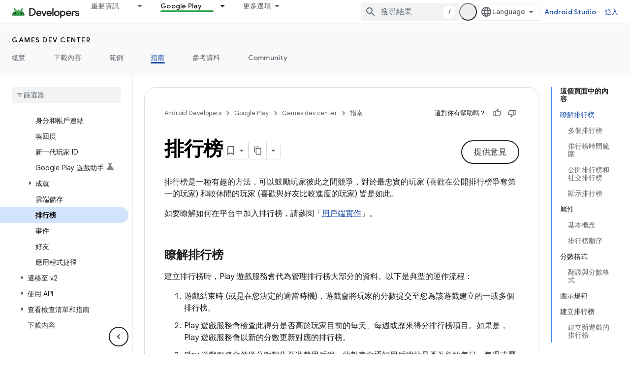

--- FILE ---
content_type: text/html; charset=utf-8
request_url: https://developer.android.com/games/pgs/leaderboards?hl=zh-tw
body_size: 46243
content:









<!doctype html>
<html 
      lang="zh-TW-x-mtfrom-en"
      dir="ltr">
  <head>
    <meta name="google-signin-client-id" content="721724668570-nbkv1cfusk7kk4eni4pjvepaus73b13t.apps.googleusercontent.com"><meta name="google-signin-scope"
          content="profile email https://www.googleapis.com/auth/developerprofiles https://www.googleapis.com/auth/developerprofiles.award https://www.googleapis.com/auth/devprofiles.full_control.firstparty"><meta property="og:site_name" content="Android Developers">
    <meta property="og:type" content="website"><meta name="theme-color" content="#34a853"><meta charset="utf-8">
    <meta content="IE=Edge" http-equiv="X-UA-Compatible">
    <meta name="viewport" content="width=device-width, initial-scale=1">
    

    <link rel="manifest" href="/_pwa/android/manifest.json"
          crossorigin="use-credentials">
    <link rel="preconnect" href="//www.gstatic.com" crossorigin>
    <link rel="preconnect" href="//fonts.gstatic.com" crossorigin>
    <link rel="preconnect" href="//fonts.googleapis.com" crossorigin>
    <link rel="preconnect" href="//apis.google.com" crossorigin>
    <link rel="preconnect" href="//www.google-analytics.com" crossorigin><link rel="stylesheet" href="//fonts.googleapis.com/css?family=Google+Sans:400,500,600,700|Google+Sans+Text:400,400italic,500,500italic,600,600italic,700,700italic|Roboto+Mono:400,500,700&display=swap">
      <link rel="stylesheet"
            href="//fonts.googleapis.com/css2?family=Material+Icons&family=Material+Symbols+Outlined&display=block"><link rel="stylesheet" href="https://www.gstatic.com/devrel-devsite/prod/v6dcfc5a6ab74baade852b535c8a876ff20ade102b870fd5f49da5da2dbf570bd/android/css/app.css">
      
        <link rel="stylesheet" href="https://www.gstatic.com/devrel-devsite/prod/v6dcfc5a6ab74baade852b535c8a876ff20ade102b870fd5f49da5da2dbf570bd/android/css/dark-theme.css" disabled>
      <link rel="shortcut icon" href="https://www.gstatic.com/devrel-devsite/prod/v6dcfc5a6ab74baade852b535c8a876ff20ade102b870fd5f49da5da2dbf570bd/android/images/favicon.svg">
    <link rel="apple-touch-icon" href="https://www.gstatic.com/devrel-devsite/prod/v6dcfc5a6ab74baade852b535c8a876ff20ade102b870fd5f49da5da2dbf570bd/android/images/touchicon-180.png"><link rel="canonical" href="https://developer.android.com/games/pgs/leaderboards?hl=zh-tw"><link rel="search" type="application/opensearchdescription+xml"
            title="Android Developers" href="https://developer.android.com/s/opensearch.xml?hl=zh-tw">
      <link rel="alternate" hreflang="en"
          href="https://developer.android.com/games/pgs/leaderboards" /><link rel="alternate" hreflang="x-default" href="https://developer.android.com/games/pgs/leaderboards" /><link rel="alternate" hreflang="ar"
          href="https://developer.android.com/games/pgs/leaderboards?hl=ar" /><link rel="alternate" hreflang="bn"
          href="https://developer.android.com/games/pgs/leaderboards?hl=bn" /><link rel="alternate" hreflang="zh-Hans"
          href="https://developer.android.com/games/pgs/leaderboards?hl=zh-cn" /><link rel="alternate" hreflang="zh-Hant"
          href="https://developer.android.com/games/pgs/leaderboards?hl=zh-tw" /><link rel="alternate" hreflang="fa"
          href="https://developer.android.com/games/pgs/leaderboards?hl=fa" /><link rel="alternate" hreflang="fr"
          href="https://developer.android.com/games/pgs/leaderboards?hl=fr" /><link rel="alternate" hreflang="de"
          href="https://developer.android.com/games/pgs/leaderboards?hl=de" /><link rel="alternate" hreflang="he"
          href="https://developer.android.com/games/pgs/leaderboards?hl=he" /><link rel="alternate" hreflang="hi"
          href="https://developer.android.com/games/pgs/leaderboards?hl=hi" /><link rel="alternate" hreflang="id"
          href="https://developer.android.com/games/pgs/leaderboards?hl=id" /><link rel="alternate" hreflang="it"
          href="https://developer.android.com/games/pgs/leaderboards?hl=it" /><link rel="alternate" hreflang="ja"
          href="https://developer.android.com/games/pgs/leaderboards?hl=ja" /><link rel="alternate" hreflang="ko"
          href="https://developer.android.com/games/pgs/leaderboards?hl=ko" /><link rel="alternate" hreflang="pl"
          href="https://developer.android.com/games/pgs/leaderboards?hl=pl" /><link rel="alternate" hreflang="pt-BR"
          href="https://developer.android.com/games/pgs/leaderboards?hl=pt-br" /><link rel="alternate" hreflang="ru"
          href="https://developer.android.com/games/pgs/leaderboards?hl=ru" /><link rel="alternate" hreflang="es-419"
          href="https://developer.android.com/games/pgs/leaderboards?hl=es-419" /><link rel="alternate" hreflang="th"
          href="https://developer.android.com/games/pgs/leaderboards?hl=th" /><link rel="alternate" hreflang="tr"
          href="https://developer.android.com/games/pgs/leaderboards?hl=tr" /><link rel="alternate" hreflang="vi"
          href="https://developer.android.com/games/pgs/leaderboards?hl=vi" /><title>排行榜 &nbsp;|&nbsp; Android game development &nbsp;|&nbsp; Android Developers</title>

<meta property="og:title" content="排行榜 &nbsp;|&nbsp; Android game development &nbsp;|&nbsp; Android Developers"><meta property="og:url" content="https://developer.android.com/games/pgs/leaderboards?hl=zh-tw"><meta property="og:image" content="https://developer.android.com/static/images/social/games-dev-center.jpg?hl=zh-tw">
  <meta property="og:image:width" content="842">
  <meta property="og:image:height" content="468"><meta property="og:locale" content="zh_tw"><meta name="twitter:card" content="summary_large_image"><script type="application/ld+json">
  {
    "@context": "https://schema.org",
    "@type": "Article",
    
    "headline": "排行榜"
  }
</script><script type="application/ld+json">
  {
    "@context": "https://schema.org",
    "@type": "BreadcrumbList",
    "itemListElement": [{
      "@type": "ListItem",
      "position": 1,
      "name": "Games dev center",
      "item": "https://developer.android.com/games"
    },{
      "@type": "ListItem",
      "position": 2,
      "name": "排行榜",
      "item": "https://developer.android.com/games/pgs/leaderboards"
    }]
  }
  </script><link rel="alternate machine-translated-from" hreflang="en"
        href="https://developer.android.com/games/pgs/leaderboards?hl=en">
  

  

  


    
      <link rel="stylesheet" href="/extras.css"></head>
  <body class="color-scheme--light"
        template="page"
        theme="android-theme"
        type="article"
        
        appearance
        
        layout="docs"
        
        
        
        
        
        display-toc
        pending>
  
    <devsite-progress type="indeterminate" id="app-progress"></devsite-progress>
  
  
    <a href="#main-content" class="skip-link button">
      
      跳至主要內容
    </a>
    <section class="devsite-wrapper">
      <devsite-cookie-notification-bar></devsite-cookie-notification-bar><devsite-header role="banner">
  
    





















<div class="devsite-header--inner" data-nosnippet>
  <div class="devsite-top-logo-row-wrapper-wrapper">
    <div class="devsite-top-logo-row-wrapper">
      <div class="devsite-top-logo-row">
        <button type="button" id="devsite-hamburger-menu"
          class="devsite-header-icon-button button-flat material-icons gc-analytics-event"
          data-category="Site-Wide Custom Events"
          data-label="Navigation menu button"
          visually-hidden
          aria-label="開啟選單">
        </button>
        
<div class="devsite-product-name-wrapper">

  <a href="/" class="devsite-site-logo-link gc-analytics-event"
   data-category="Site-Wide Custom Events" data-label="Site logo" track-type="globalNav"
   track-name="androidDevelopers" track-metadata-position="nav"
   track-metadata-eventDetail="nav">
  
  <picture>
    
    <source srcset="https://www.gstatic.com/devrel-devsite/prod/v6dcfc5a6ab74baade852b535c8a876ff20ade102b870fd5f49da5da2dbf570bd/android/images/lockup-dark-theme.png"
            media="(prefers-color-scheme: dark)"
            class="devsite-dark-theme">
    
    <img src="https://www.gstatic.com/devrel-devsite/prod/v6dcfc5a6ab74baade852b535c8a876ff20ade102b870fd5f49da5da2dbf570bd/android/images/lockup.png" class="devsite-site-logo" alt="Android Developers">
  </picture>
  
</a>



  
  
  <span class="devsite-product-name">
    <ul class="devsite-breadcrumb-list"
  >
  
  <li class="devsite-breadcrumb-item
             ">
    
    
    
      
      
    
  </li>
  
</ul>
  </span>

</div>
        <div class="devsite-top-logo-row-middle">
          <div class="devsite-header-upper-tabs">
            
              
              
  <devsite-tabs class="upper-tabs">

    <nav class="devsite-tabs-wrapper" aria-label="上層分頁">
      
        
          <tab class="devsite-dropdown
    devsite-dropdown-full
    
    
    ">
  
    <a href="https://developer.android.com/get-started?hl=zh-tw"
    class="devsite-tabs-content gc-analytics-event android-dropdown-tab"
      track-metadata-eventdetail="https://developer.android.com/get-started?hl=zh-tw"
    
       track-type="nav"
       track-metadata-position="nav - 重要資訊"
       track-metadata-module="primary nav"
       
       
         
           data-category="Site-Wide Custom Events"
         
           data-label="Tab: 重要資訊"
         
           track-name="重要資訊"
         
       >
    重要資訊
  
    </a>
    
      <button
         aria-haspopup="menu"
         aria-expanded="false"
         aria-label="以下項目的下拉式選單： 重要資訊"
         track-type="nav"
         track-metadata-eventdetail="https://developer.android.com/get-started?hl=zh-tw"
         track-metadata-position="nav - 重要資訊"
         track-metadata-module="primary nav"
         
          
            data-category="Site-Wide Custom Events"
          
            data-label="Tab: 重要資訊"
          
            track-name="重要資訊"
          
        
         class="devsite-tabs-dropdown-toggle devsite-icon devsite-icon-arrow-drop-down"></button>
    
  
  <div class="devsite-tabs-dropdown" role="menu" aria-label="submenu" hidden>
    
    <div class="devsite-tabs-dropdown-content">
      
        <div class="devsite-tabs-dropdown-column
                    android-dropdown android-dropdown-primary android-dropdown-ai">
          
            <ul class="devsite-tabs-dropdown-section
                       ">
              
                <li class="devsite-nav-title" role="heading" tooltip>打造 AI 體驗</li>
              
              
                <li class="devsite-nav-description">使用 Gemini API 及其他工具打造 AI 輔助 Android 應用程式。
</li>
              
              
                <li class="devsite-nav-item">
                  <a href="https://developer.android.com/ai?hl=zh-tw"
                    
                     track-type="nav"
                     track-metadata-eventdetail="https://developer.android.com/ai?hl=zh-tw"
                     track-metadata-position="nav - 重要資訊"
                     track-metadata-module="tertiary nav"
                     
                       track-metadata-module_headline="打造 ai 體驗"
                     
                     tooltip
                  
                    
                     class="button button-primary"
                    
                  >
                    
                    <div class="devsite-nav-item-title">
                      開始使用
                    </div>
                    
                  </a>
                </li>
              
            </ul>
          
        </div>
      
        <div class="devsite-tabs-dropdown-column
                    android-dropdown">
          
            <ul class="devsite-tabs-dropdown-section
                       android-dropdown-section-icon android-dropdown-section-icon-launch">
              
                <li class="devsite-nav-title" role="heading" tooltip>開始使用</li>
              
              
                <li class="devsite-nav-description">著手建立第一個應用程式。如果想深入瞭解應用程式開發作業，歡迎參考我們的訓練課程，或是自行探索。
</li>
              
              
                <li class="devsite-nav-item">
                  <a href="https://developer.android.com/get-started/overview?hl=zh-tw"
                    
                     track-type="nav"
                     track-metadata-eventdetail="https://developer.android.com/get-started/overview?hl=zh-tw"
                     track-metadata-position="nav - 重要資訊"
                     track-metadata-module="tertiary nav"
                     
                       track-metadata-module_headline="開始使用"
                     
                     tooltip
                  >
                    
                    <div class="devsite-nav-item-title">
                      Hello World
                    </div>
                    
                  </a>
                </li>
              
                <li class="devsite-nav-item">
                  <a href="https://developer.android.com/courses?hl=zh-tw"
                    
                     track-type="nav"
                     track-metadata-eventdetail="https://developer.android.com/courses?hl=zh-tw"
                     track-metadata-position="nav - 重要資訊"
                     track-metadata-module="tertiary nav"
                     
                       track-metadata-module_headline="開始使用"
                     
                     tooltip
                  >
                    
                    <div class="devsite-nav-item-title">
                      訓練課程
                    </div>
                    
                  </a>
                </li>
              
                <li class="devsite-nav-item">
                  <a href="https://developer.android.com/get-started/codelabs?hl=zh-tw"
                    
                     track-type="nav"
                     track-metadata-eventdetail="https://developer.android.com/get-started/codelabs?hl=zh-tw"
                     track-metadata-position="nav - 重要資訊"
                     track-metadata-module="tertiary nav"
                     
                       track-metadata-module_headline="開始使用"
                     
                     tooltip
                  >
                    
                    <div class="devsite-nav-item-title">
                      教學課程
                    </div>
                    
                  </a>
                </li>
              
                <li class="devsite-nav-item">
                  <a href="https://developer.android.com/develop/ui/compose/adopt?hl=zh-tw"
                    
                     track-type="nav"
                     track-metadata-eventdetail="https://developer.android.com/develop/ui/compose/adopt?hl=zh-tw"
                     track-metadata-position="nav - 重要資訊"
                     track-metadata-module="tertiary nav"
                     
                       track-metadata-module_headline="開始使用"
                     
                     tooltip
                  >
                    
                    <div class="devsite-nav-item-title">
                      團隊適用的 Compose
                    </div>
                    
                  </a>
                </li>
              
                <li class="devsite-nav-item">
                  <a href="https://developer.android.com/kotlin?hl=zh-tw"
                    
                     track-type="nav"
                     track-metadata-eventdetail="https://developer.android.com/kotlin?hl=zh-tw"
                     track-metadata-position="nav - 重要資訊"
                     track-metadata-module="tertiary nav"
                     
                       track-metadata-module_headline="開始使用"
                     
                     tooltip
                  >
                    
                    <div class="devsite-nav-item-title">
                      使用 Kotlin 開發 Android 應用程式
                    </div>
                    
                  </a>
                </li>
              
                <li class="devsite-nav-item">
                  <a href="https://play.google.com/console/about/guides/play-commerce/?hl=zh-tw"
                    
                     track-type="nav"
                     track-metadata-eventdetail="https://play.google.com/console/about/guides/play-commerce/?hl=zh-tw"
                     track-metadata-position="nav - 重要資訊"
                     track-metadata-module="tertiary nav"
                     
                       track-metadata-module_headline="開始使用"
                     
                     tooltip
                  >
                    
                    <div class="devsite-nav-item-title">
                      透過 Google Play 營利 ↗️
                    </div>
                    
                  </a>
                </li>
              
                <li class="devsite-nav-item">
                  <a href="https://developer.android.com/developer-verification?hl=zh-tw"
                    
                     track-type="nav"
                     track-metadata-eventdetail="https://developer.android.com/developer-verification?hl=zh-tw"
                     track-metadata-position="nav - 重要資訊"
                     track-metadata-module="tertiary nav"
                     
                       track-metadata-module_headline="開始使用"
                     
                     tooltip
                  >
                    
                    <div class="devsite-nav-item-title">
                      Android 開發人員驗證
                    </div>
                    
                  </a>
                </li>
              
            </ul>
          
        </div>
      
        <div class="devsite-tabs-dropdown-column
                    android-dropdown">
          
            <ul class="devsite-tabs-dropdown-section
                       android-dropdown-section-icon android-dropdown-section-icon-multiple-screens">
              
                <li class="devsite-nav-title" role="heading" tooltip>依裝置擴充</li>
              
              
                <li class="devsite-nav-description">打造各種應用程式，為使用者在手機、平板電腦、手錶、耳機和其他裝置提供順暢體驗。</li>
              
              
                <li class="devsite-nav-item">
                  <a href="https://developer.android.com/adaptive-apps?hl=zh-tw"
                    
                     track-type="nav"
                     track-metadata-eventdetail="https://developer.android.com/adaptive-apps?hl=zh-tw"
                     track-metadata-position="nav - 重要資訊"
                     track-metadata-module="tertiary nav"
                     
                       track-metadata-module_headline="依裝置擴充"
                     
                     tooltip
                  >
                    
                    <div class="devsite-nav-item-title">
                      自動調整式應用程式
                    </div>
                    
                  </a>
                </li>
              
                <li class="devsite-nav-item">
                  <a href="https://developer.android.com/xr?hl=zh-tw"
                    
                     track-type="nav"
                     track-metadata-eventdetail="https://developer.android.com/xr?hl=zh-tw"
                     track-metadata-position="nav - 重要資訊"
                     track-metadata-module="tertiary nav"
                     
                       track-metadata-module_headline="依裝置擴充"
                     
                     tooltip
                  >
                    
                    <div class="devsite-nav-item-title">
                      Android XR
                    </div>
                    
                  </a>
                </li>
              
                <li class="devsite-nav-item">
                  <a href="https://developer.android.com/wear?hl=zh-tw"
                    
                     track-type="nav"
                     track-metadata-eventdetail="https://developer.android.com/wear?hl=zh-tw"
                     track-metadata-position="nav - 重要資訊"
                     track-metadata-module="tertiary nav"
                     
                       track-metadata-module_headline="依裝置擴充"
                     
                     tooltip
                  >
                    
                    <div class="devsite-nav-item-title">
                      Wear OS
                    </div>
                    
                  </a>
                </li>
              
                <li class="devsite-nav-item">
                  <a href="https://developer.android.com/cars?hl=zh-tw"
                    
                     track-type="nav"
                     track-metadata-eventdetail="https://developer.android.com/cars?hl=zh-tw"
                     track-metadata-position="nav - 重要資訊"
                     track-metadata-module="tertiary nav"
                     
                       track-metadata-module_headline="依裝置擴充"
                     
                     tooltip
                  >
                    
                    <div class="devsite-nav-item-title">
                      車輛專用 Android
                    </div>
                    
                  </a>
                </li>
              
                <li class="devsite-nav-item">
                  <a href="https://developer.android.com/tv?hl=zh-tw"
                    
                     track-type="nav"
                     track-metadata-eventdetail="https://developer.android.com/tv?hl=zh-tw"
                     track-metadata-position="nav - 重要資訊"
                     track-metadata-module="tertiary nav"
                     
                       track-metadata-module_headline="依裝置擴充"
                     
                     tooltip
                  >
                    
                    <div class="devsite-nav-item-title">
                      Android TV
                    </div>
                    
                  </a>
                </li>
              
                <li class="devsite-nav-item">
                  <a href="https://developer.android.com/chrome-os?hl=zh-tw"
                    
                     track-type="nav"
                     track-metadata-eventdetail="https://developer.android.com/chrome-os?hl=zh-tw"
                     track-metadata-position="nav - 重要資訊"
                     track-metadata-module="tertiary nav"
                     
                       track-metadata-module_headline="依裝置擴充"
                     
                     tooltip
                  >
                    
                    <div class="devsite-nav-item-title">
                      ChromeOS
                    </div>
                    
                  </a>
                </li>
              
            </ul>
          
        </div>
      
        <div class="devsite-tabs-dropdown-column
                    android-dropdown">
          
            <ul class="devsite-tabs-dropdown-section
                       android-dropdown-section-icon android-dropdown-section-icon-platform">
              
                <li class="devsite-nav-title" role="heading" tooltip>依類別建構</li>
              
              
                <li class="devsite-nav-description">瞭解如何按照 Google 規定及認可的指引，針對您的用途建構應用程式。
</li>
              
              
                <li class="devsite-nav-item">
                  <a href="https://developer.android.com/games?hl=zh-tw"
                    
                     track-type="nav"
                     track-metadata-eventdetail="https://developer.android.com/games?hl=zh-tw"
                     track-metadata-position="nav - 重要資訊"
                     track-metadata-module="tertiary nav"
                     
                       track-metadata-module_headline="依類別建構"
                     
                     tooltip
                  >
                    
                    <div class="devsite-nav-item-title">
                      遊戲
                    </div>
                    
                  </a>
                </li>
              
                <li class="devsite-nav-item">
                  <a href="https://developer.android.com/media?hl=zh-tw"
                    
                     track-type="nav"
                     track-metadata-eventdetail="https://developer.android.com/media?hl=zh-tw"
                     track-metadata-position="nav - 重要資訊"
                     track-metadata-module="tertiary nav"
                     
                       track-metadata-module_headline="依類別建構"
                     
                     tooltip
                  >
                    
                    <div class="devsite-nav-item-title">
                      相機與媒體
                    </div>
                    
                  </a>
                </li>
              
                <li class="devsite-nav-item">
                  <a href="https://developer.android.com/social-and-messaging?hl=zh-tw"
                    
                     track-type="nav"
                     track-metadata-eventdetail="https://developer.android.com/social-and-messaging?hl=zh-tw"
                     track-metadata-position="nav - 重要資訊"
                     track-metadata-module="tertiary nav"
                     
                       track-metadata-module_headline="依類別建構"
                     
                     tooltip
                  >
                    
                    <div class="devsite-nav-item-title">
                      社群與訊息
                    </div>
                    
                  </a>
                </li>
              
                <li class="devsite-nav-item">
                  <a href="https://developer.android.com/health-and-fitness?hl=zh-tw"
                    
                     track-type="nav"
                     track-metadata-eventdetail="https://developer.android.com/health-and-fitness?hl=zh-tw"
                     track-metadata-position="nav - 重要資訊"
                     track-metadata-module="tertiary nav"
                     
                       track-metadata-module_headline="依類別建構"
                     
                     tooltip
                  >
                    
                    <div class="devsite-nav-item-title">
                      健康與健身
                    </div>
                    
                  </a>
                </li>
              
                <li class="devsite-nav-item">
                  <a href="https://developer.android.com/productivity?hl=zh-tw"
                    
                     track-type="nav"
                     track-metadata-eventdetail="https://developer.android.com/productivity?hl=zh-tw"
                     track-metadata-position="nav - 重要資訊"
                     track-metadata-module="tertiary nav"
                     
                       track-metadata-module_headline="依類別建構"
                     
                     tooltip
                  >
                    
                    <div class="devsite-nav-item-title">
                      效率提升
                    </div>
                    
                  </a>
                </li>
              
                <li class="devsite-nav-item">
                  <a href="https://developer.android.com/work/overview?hl=zh-tw"
                    
                     track-type="nav"
                     track-metadata-eventdetail="https://developer.android.com/work/overview?hl=zh-tw"
                     track-metadata-position="nav - 重要資訊"
                     track-metadata-module="tertiary nav"
                     
                       track-metadata-module_headline="依類別建構"
                     
                     tooltip
                  >
                    
                    <div class="devsite-nav-item-title">
                      企業應用程式
                    </div>
                    
                  </a>
                </li>
              
            </ul>
          
        </div>
      
        <div class="devsite-tabs-dropdown-column
                    android-dropdown">
          
            <ul class="devsite-tabs-dropdown-section
                       android-dropdown-section-icon android-dropdown-section-icon-stars">
              
                <li class="devsite-nav-title" role="heading" tooltip>掌握最新消息</li>
              
              
                <li class="devsite-nav-description">隨時掌握當年最新消息、加入搶先體驗方案，並提供寶貴意見。
</li>
              
              
                <li class="devsite-nav-item">
                  <a href="https://developer.android.com/latest-updates?hl=zh-tw"
                    
                     track-type="nav"
                     track-metadata-eventdetail="https://developer.android.com/latest-updates?hl=zh-tw"
                     track-metadata-position="nav - 重要資訊"
                     track-metadata-module="tertiary nav"
                     
                       track-metadata-module_headline="掌握最新消息"
                     
                     tooltip
                  >
                    
                    <div class="devsite-nav-item-title">
                      近期異動內容
                    </div>
                    
                  </a>
                </li>
              
                <li class="devsite-nav-item">
                  <a href="https://developer.android.com/latest-updates/experimental?hl=zh-tw"
                    
                     track-type="nav"
                     track-metadata-eventdetail="https://developer.android.com/latest-updates/experimental?hl=zh-tw"
                     track-metadata-position="nav - 重要資訊"
                     track-metadata-module="tertiary nav"
                     
                       track-metadata-module_headline="掌握最新消息"
                     
                     tooltip
                  >
                    
                    <div class="devsite-nav-item-title">
                      實驗更新
                    </div>
                    
                  </a>
                </li>
              
                <li class="devsite-nav-item">
                  <a href="https://developer.android.com/studio/preview?hl=zh-tw"
                    
                     track-type="nav"
                     track-metadata-eventdetail="https://developer.android.com/studio/preview?hl=zh-tw"
                     track-metadata-position="nav - 重要資訊"
                     track-metadata-module="tertiary nav"
                     
                       track-metadata-module_headline="掌握最新消息"
                     
                     tooltip
                  >
                    
                    <div class="devsite-nav-item-title">
                      Android Studio 預先發布版
                    </div>
                    
                  </a>
                </li>
              
                <li class="devsite-nav-item">
                  <a href="https://developer.android.com/jetpack/androidx/versions?hl=zh-tw"
                    
                     track-type="nav"
                     track-metadata-eventdetail="https://developer.android.com/jetpack/androidx/versions?hl=zh-tw"
                     track-metadata-position="nav - 重要資訊"
                     track-metadata-module="tertiary nav"
                     
                       track-metadata-module_headline="掌握最新消息"
                     
                     tooltip
                  >
                    
                    <div class="devsite-nav-item-title">
                      Jetpack 與 Compose 程式庫
                    </div>
                    
                  </a>
                </li>
              
                <li class="devsite-nav-item">
                  <a href="https://developer.android.com/training/wearables/versions/latest?hl=zh-tw"
                    
                     track-type="nav"
                     track-metadata-eventdetail="https://developer.android.com/training/wearables/versions/latest?hl=zh-tw"
                     track-metadata-position="nav - 重要資訊"
                     track-metadata-module="tertiary nav"
                     
                       track-metadata-module_headline="掌握最新消息"
                     
                     tooltip
                  >
                    
                    <div class="devsite-nav-item-title">
                      Wear OS 專用版本
                    </div>
                    
                  </a>
                </li>
              
                <li class="devsite-nav-item">
                  <a href="https://developer.android.com/design-for-safety/privacy-sandbox?hl=zh-tw"
                    
                     track-type="nav"
                     track-metadata-eventdetail="https://developer.android.com/design-for-safety/privacy-sandbox?hl=zh-tw"
                     track-metadata-position="nav - 重要資訊"
                     track-metadata-module="tertiary nav"
                     
                       track-metadata-module_headline="掌握最新消息"
                     
                     tooltip
                  >
                    
                    <div class="devsite-nav-item-title">
                      Privacy Sandbox ↗️
                    </div>
                    
                  </a>
                </li>
              
            </ul>
          
        </div>
      
    </div>
  </div>
</tab>
        
      
        
          <tab class="devsite-dropdown
    devsite-dropdown-full
    
    
    ">
  
    <a href="https://developer.android.com/design?hl=zh-tw"
    class="devsite-tabs-content gc-analytics-event android-dropdown-tab"
      track-metadata-eventdetail="https://developer.android.com/design?hl=zh-tw"
    
       track-type="nav"
       track-metadata-position="nav - 設計和規劃"
       track-metadata-module="primary nav"
       
       
         
           data-category="Site-Wide Custom Events"
         
           data-label="Tab: 設計和規劃"
         
           track-name="設計和規劃"
         
       >
    設計和規劃
  
    </a>
    
      <button
         aria-haspopup="menu"
         aria-expanded="false"
         aria-label="以下項目的下拉式選單： 設計和規劃"
         track-type="nav"
         track-metadata-eventdetail="https://developer.android.com/design?hl=zh-tw"
         track-metadata-position="nav - 設計和規劃"
         track-metadata-module="primary nav"
         
          
            data-category="Site-Wide Custom Events"
          
            data-label="Tab: 設計和規劃"
          
            track-name="設計和規劃"
          
        
         class="devsite-tabs-dropdown-toggle devsite-icon devsite-icon-arrow-drop-down"></button>
    
  
  <div class="devsite-tabs-dropdown" role="menu" aria-label="submenu" hidden>
    
    <div class="devsite-tabs-dropdown-content">
      
        <div class="devsite-tabs-dropdown-column
                    android-dropdown android-dropdown-primary android-dropdown-mad">
          
            <ul class="devsite-tabs-dropdown-section
                       ">
              
                <li class="devsite-nav-title" role="heading" tooltip>絕佳使用體驗</li>
              
              
                <li class="devsite-nav-description">為最棒的使用者打造最佳體驗。</li>
              
              
                <li class="devsite-nav-item">
                  <a href="https://developer.android.com/quality/excellent?hl=zh-tw"
                    
                     track-type="nav"
                     track-metadata-eventdetail="https://developer.android.com/quality/excellent?hl=zh-tw"
                     track-metadata-position="nav - 設計和規劃"
                     track-metadata-module="tertiary nav"
                     
                       track-metadata-module_headline="絕佳使用體驗"
                     
                     tooltip
                  
                    
                     class="button button-primary"
                    
                  >
                    
                    <div class="devsite-nav-item-title">
                      瞭解詳情
                    </div>
                    
                  </a>
                </li>
              
            </ul>
          
        </div>
      
        <div class="devsite-tabs-dropdown-column
                    android-dropdown">
          
            <ul class="devsite-tabs-dropdown-section
                       android-dropdown-section-icon android-dropdown-section-icon-layout">
              
                <li class="devsite-nav-title" role="heading" tooltip>UI 設計</li>
              
              
                <li class="devsite-nav-description">按照 Android 最佳做法設計精美的使用者介面。</li>
              
              
                <li class="devsite-nav-item">
                  <a href="https://developer.android.com/design/ui?hl=zh-tw"
                    
                     track-type="nav"
                     track-metadata-eventdetail="https://developer.android.com/design/ui?hl=zh-tw"
                     track-metadata-position="nav - 設計和規劃"
                     track-metadata-module="tertiary nav"
                     
                       track-metadata-module_headline="ui 設計"
                     
                     tooltip
                  >
                    
                    <div class="devsite-nav-item-title">
                      專為 Android 設計
                    </div>
                    
                  </a>
                </li>
              
                <li class="devsite-nav-item">
                  <a href="https://developer.android.com/design/ui/mobile?hl=zh-tw"
                    
                     track-type="nav"
                     track-metadata-eventdetail="https://developer.android.com/design/ui/mobile?hl=zh-tw"
                     track-metadata-position="nav - 設計和規劃"
                     track-metadata-module="tertiary nav"
                     
                       track-metadata-module_headline="ui 設計"
                     
                     tooltip
                  >
                    
                    <div class="devsite-nav-item-title">
                      行動裝置
                    </div>
                    
                  </a>
                </li>
              
                <li class="devsite-nav-item">
                  <a href="https://developer.android.com/design/ui/large-screens?hl=zh-tw"
                    
                     track-type="nav"
                     track-metadata-eventdetail="https://developer.android.com/design/ui/large-screens?hl=zh-tw"
                     track-metadata-position="nav - 設計和規劃"
                     track-metadata-module="tertiary nav"
                     
                       track-metadata-module_headline="ui 設計"
                     
                     tooltip
                  >
                    
                    <div class="devsite-nav-item-title">
                      自動調整式使用者介面
                    </div>
                    
                  </a>
                </li>
              
                <li class="devsite-nav-item">
                  <a href="https://developer.android.com/design/ui/xr?hl=zh-tw"
                    
                     track-type="nav"
                     track-metadata-eventdetail="https://developer.android.com/design/ui/xr?hl=zh-tw"
                     track-metadata-position="nav - 設計和規劃"
                     track-metadata-module="tertiary nav"
                     
                       track-metadata-module_headline="ui 設計"
                     
                     tooltip
                  >
                    
                    <div class="devsite-nav-item-title">
                      XR 頭戴式裝置和 XR 眼鏡
                    </div>
                    
                  </a>
                </li>
              
                <li class="devsite-nav-item">
                  <a href="https://developer.android.com/design/ui/ai-glasses?hl=zh-tw"
                    
                     track-type="nav"
                     track-metadata-eventdetail="https://developer.android.com/design/ui/ai-glasses?hl=zh-tw"
                     track-metadata-position="nav - 設計和規劃"
                     track-metadata-module="tertiary nav"
                     
                       track-metadata-module_headline="ui 設計"
                     
                     tooltip
                  >
                    
                    <div class="devsite-nav-item-title">
                      AI 眼鏡
                    </div>
                    
                  </a>
                </li>
              
                <li class="devsite-nav-item">
                  <a href="https://developer.android.com/design/ui/widget?hl=zh-tw"
                    
                     track-type="nav"
                     track-metadata-eventdetail="https://developer.android.com/design/ui/widget?hl=zh-tw"
                     track-metadata-position="nav - 設計和規劃"
                     track-metadata-module="tertiary nav"
                     
                       track-metadata-module_headline="ui 設計"
                     
                     tooltip
                  >
                    
                    <div class="devsite-nav-item-title">
                      小工具
                    </div>
                    
                  </a>
                </li>
              
                <li class="devsite-nav-item">
                  <a href="https://developer.android.com/design/ui/wear?hl=zh-tw"
                    
                     track-type="nav"
                     track-metadata-eventdetail="https://developer.android.com/design/ui/wear?hl=zh-tw"
                     track-metadata-position="nav - 設計和規劃"
                     track-metadata-module="tertiary nav"
                     
                       track-metadata-module_headline="ui 設計"
                     
                     tooltip
                  >
                    
                    <div class="devsite-nav-item-title">
                      Wear OS
                    </div>
                    
                  </a>
                </li>
              
                <li class="devsite-nav-item">
                  <a href="https://developer.android.com/design/ui/tv?hl=zh-tw"
                    
                     track-type="nav"
                     track-metadata-eventdetail="https://developer.android.com/design/ui/tv?hl=zh-tw"
                     track-metadata-position="nav - 設計和規劃"
                     track-metadata-module="tertiary nav"
                     
                       track-metadata-module_headline="ui 設計"
                     
                     tooltip
                  >
                    
                    <div class="devsite-nav-item-title">
                      Android TV
                    </div>
                    
                  </a>
                </li>
              
                <li class="devsite-nav-item">
                  <a href="https://developer.android.com/design/ui/cars?hl=zh-tw"
                    
                     track-type="nav"
                     track-metadata-eventdetail="https://developer.android.com/design/ui/cars?hl=zh-tw"
                     track-metadata-position="nav - 設計和規劃"
                     track-metadata-module="tertiary nav"
                     
                       track-metadata-module_headline="ui 設計"
                     
                     tooltip
                  >
                    
                    <div class="devsite-nav-item-title">
                      車輛專用 Android
                    </div>
                    
                  </a>
                </li>
              
            </ul>
          
        </div>
      
        <div class="devsite-tabs-dropdown-column
                    android-dropdown">
          
            <ul class="devsite-tabs-dropdown-section
                       android-dropdown-section-icon android-dropdown-section-icon-design">
              
                <li class="devsite-nav-title" role="heading" tooltip>架構</li>
              
              
                <li class="devsite-nav-description">設計完善且易於測試維護的應用程式邏輯與服務。</li>
              
              
                <li class="devsite-nav-item">
                  <a href="https://developer.android.com/topic/architecture/intro?hl=zh-tw"
                    
                     track-type="nav"
                     track-metadata-eventdetail="https://developer.android.com/topic/architecture/intro?hl=zh-tw"
                     track-metadata-position="nav - 設計和規劃"
                     track-metadata-module="tertiary nav"
                     
                       track-metadata-module_headline="架構"
                     
                     tooltip
                  >
                    
                    <div class="devsite-nav-item-title">
                      簡介
                    </div>
                    
                  </a>
                </li>
              
                <li class="devsite-nav-item">
                  <a href="https://developer.android.com/topic/libraries/view-binding?hl=zh-tw"
                    
                     track-type="nav"
                     track-metadata-eventdetail="https://developer.android.com/topic/libraries/view-binding?hl=zh-tw"
                     track-metadata-position="nav - 設計和規劃"
                     track-metadata-module="tertiary nav"
                     
                       track-metadata-module_headline="架構"
                     
                     tooltip
                  >
                    
                    <div class="devsite-nav-item-title">
                      程式庫
                    </div>
                    
                  </a>
                </li>
              
                <li class="devsite-nav-item">
                  <a href="https://developer.android.com/guide/navigation/navigation-principles?hl=zh-tw"
                    
                     track-type="nav"
                     track-metadata-eventdetail="https://developer.android.com/guide/navigation/navigation-principles?hl=zh-tw"
                     track-metadata-position="nav - 設計和規劃"
                     track-metadata-module="tertiary nav"
                     
                       track-metadata-module_headline="架構"
                     
                     tooltip
                  >
                    
                    <div class="devsite-nav-item-title">
                      導航
                    </div>
                    
                  </a>
                </li>
              
                <li class="devsite-nav-item">
                  <a href="https://developer.android.com/topic/modularization?hl=zh-tw"
                    
                     track-type="nav"
                     track-metadata-eventdetail="https://developer.android.com/topic/modularization?hl=zh-tw"
                     track-metadata-position="nav - 設計和規劃"
                     track-metadata-module="tertiary nav"
                     
                       track-metadata-module_headline="架構"
                     
                     tooltip
                  >
                    
                    <div class="devsite-nav-item-title">
                      模組化
                    </div>
                    
                  </a>
                </li>
              
                <li class="devsite-nav-item">
                  <a href="https://developer.android.com/training/testing/fundamentals?hl=zh-tw"
                    
                     track-type="nav"
                     track-metadata-eventdetail="https://developer.android.com/training/testing/fundamentals?hl=zh-tw"
                     track-metadata-position="nav - 設計和規劃"
                     track-metadata-module="tertiary nav"
                     
                       track-metadata-module_headline="架構"
                     
                     tooltip
                  >
                    
                    <div class="devsite-nav-item-title">
                      測試
                    </div>
                    
                  </a>
                </li>
              
                <li class="devsite-nav-item">
                  <a href="https://developer.android.com/kotlin/multiplatform?hl=zh-tw"
                    
                     track-type="nav"
                     track-metadata-eventdetail="https://developer.android.com/kotlin/multiplatform?hl=zh-tw"
                     track-metadata-position="nav - 設計和規劃"
                     track-metadata-module="tertiary nav"
                     
                       track-metadata-module_headline="架構"
                     
                     tooltip
                  >
                    
                    <div class="devsite-nav-item-title">
                      Kotlin Multiplatform
                    </div>
                    
                  </a>
                </li>
              
            </ul>
          
        </div>
      
        <div class="devsite-tabs-dropdown-column
                    android-dropdown">
          
            <ul class="devsite-tabs-dropdown-section
                       android-dropdown-section-icon android-dropdown-section-icon-vitals">
              
                <li class="devsite-nav-title" role="heading" tooltip>品質</li>
              
              
                <li class="devsite-nav-description">對應用程式品質加以規劃並遵守 Play 商店規範。</li>
              
              
                <li class="devsite-nav-item">
                  <a href="https://developer.android.com/quality?hl=zh-tw"
                    
                     track-type="nav"
                     track-metadata-eventdetail="https://developer.android.com/quality?hl=zh-tw"
                     track-metadata-position="nav - 設計和規劃"
                     track-metadata-module="tertiary nav"
                     
                       track-metadata-module_headline="品質"
                     
                     tooltip
                  >
                    
                    <div class="devsite-nav-item-title">
                      總覽
                    </div>
                    
                  </a>
                </li>
              
                <li class="devsite-nav-item">
                  <a href="https://developer.android.com/quality/core-value?hl=zh-tw"
                    
                     track-type="nav"
                     track-metadata-eventdetail="https://developer.android.com/quality/core-value?hl=zh-tw"
                     track-metadata-position="nav - 設計和規劃"
                     track-metadata-module="tertiary nav"
                     
                       track-metadata-module_headline="品質"
                     
                     tooltip
                  >
                    
                    <div class="devsite-nav-item-title">
                      核心價值
                    </div>
                    
                  </a>
                </li>
              
                <li class="devsite-nav-item">
                  <a href="https://developer.android.com/quality/user-experience?hl=zh-tw"
                    
                     track-type="nav"
                     track-metadata-eventdetail="https://developer.android.com/quality/user-experience?hl=zh-tw"
                     track-metadata-position="nav - 設計和規劃"
                     track-metadata-module="tertiary nav"
                     
                       track-metadata-module_headline="品質"
                     
                     tooltip
                  >
                    
                    <div class="devsite-nav-item-title">
                      使用者體驗
                    </div>
                    
                  </a>
                </li>
              
                <li class="devsite-nav-item">
                  <a href="https://developer.android.com/guide/topics/ui/accessibility?hl=zh-tw"
                    
                     track-type="nav"
                     track-metadata-eventdetail="https://developer.android.com/guide/topics/ui/accessibility?hl=zh-tw"
                     track-metadata-position="nav - 設計和規劃"
                     track-metadata-module="tertiary nav"
                     
                       track-metadata-module_headline="品質"
                     
                     tooltip
                  >
                    
                    <div class="devsite-nav-item-title">
                      無障礙功能
                    </div>
                    
                  </a>
                </li>
              
                <li class="devsite-nav-item">
                  <a href="https://developer.android.com/quality/technical?hl=zh-tw"
                    
                     track-type="nav"
                     track-metadata-eventdetail="https://developer.android.com/quality/technical?hl=zh-tw"
                     track-metadata-position="nav - 設計和規劃"
                     track-metadata-module="tertiary nav"
                     
                       track-metadata-module_headline="品質"
                     
                     tooltip
                  >
                    
                    <div class="devsite-nav-item-title">
                      技術品質
                    </div>
                    
                  </a>
                </li>
              
                <li class="devsite-nav-item">
                  <a href="https://developer.android.com/quality/excellent?hl=zh-tw"
                    
                     track-type="nav"
                     track-metadata-eventdetail="https://developer.android.com/quality/excellent?hl=zh-tw"
                     track-metadata-position="nav - 設計和規劃"
                     track-metadata-module="tertiary nav"
                     
                       track-metadata-module_headline="品質"
                     
                     tooltip
                  >
                    
                    <div class="devsite-nav-item-title">
                      絕佳使用體驗
                    </div>
                    
                  </a>
                </li>
              
            </ul>
          
        </div>
      
        <div class="devsite-tabs-dropdown-column
                    android-dropdown">
          
            <ul class="devsite-tabs-dropdown-section
                       android-dropdown-section-icon android-dropdown-section-icon-security-2">
              
                <li class="devsite-nav-title" role="heading" tooltip>安全性</li>
              
              
                <li class="devsite-nav-description">採取保護措施，協助使用者防範威脅，確保安全的 Android 體驗。</li>
              
              
                <li class="devsite-nav-item">
                  <a href="https://developer.android.com/security?hl=zh-tw"
                    
                     track-type="nav"
                     track-metadata-eventdetail="https://developer.android.com/security?hl=zh-tw"
                     track-metadata-position="nav - 設計和規劃"
                     track-metadata-module="tertiary nav"
                     
                       track-metadata-module_headline="安全性"
                     
                     tooltip
                  >
                    
                    <div class="devsite-nav-item-title">
                      總覽
                    </div>
                    
                  </a>
                </li>
              
                <li class="devsite-nav-item">
                  <a href="https://developer.android.com/privacy?hl=zh-tw"
                    
                     track-type="nav"
                     track-metadata-eventdetail="https://developer.android.com/privacy?hl=zh-tw"
                     track-metadata-position="nav - 設計和規劃"
                     track-metadata-module="tertiary nav"
                     
                       track-metadata-module_headline="安全性"
                     
                     tooltip
                  >
                    
                    <div class="devsite-nav-item-title">
                      隱私權
                    </div>
                    
                  </a>
                </li>
              
                <li class="devsite-nav-item">
                  <a href="https://developer.android.com/privacy?hl=zh-tw#app-permissions"
                    
                     track-type="nav"
                     track-metadata-eventdetail="https://developer.android.com/privacy?hl=zh-tw#app-permissions"
                     track-metadata-position="nav - 設計和規劃"
                     track-metadata-module="tertiary nav"
                     
                       track-metadata-module_headline="安全性"
                     
                     tooltip
                  >
                    
                    <div class="devsite-nav-item-title">
                      權限
                    </div>
                    
                  </a>
                </li>
              
                <li class="devsite-nav-item">
                  <a href="https://developer.android.com/identity?hl=zh-tw"
                    
                     track-type="nav"
                     track-metadata-eventdetail="https://developer.android.com/identity?hl=zh-tw"
                     track-metadata-position="nav - 設計和規劃"
                     track-metadata-module="tertiary nav"
                     
                       track-metadata-module_headline="安全性"
                     
                     tooltip
                  >
                    
                    <div class="devsite-nav-item-title">
                      身分
                    </div>
                    
                  </a>
                </li>
              
                <li class="devsite-nav-item">
                  <a href="https://developer.android.com/security/fraud-prevention?hl=zh-tw"
                    
                     track-type="nav"
                     track-metadata-eventdetail="https://developer.android.com/security/fraud-prevention?hl=zh-tw"
                     track-metadata-position="nav - 設計和規劃"
                     track-metadata-module="tertiary nav"
                     
                       track-metadata-module_headline="安全性"
                     
                     tooltip
                  >
                    
                    <div class="devsite-nav-item-title">
                      詐欺防範
                    </div>
                    
                  </a>
                </li>
              
            </ul>
          
        </div>
      
    </div>
  </div>
</tab>
        
      
        
          <tab class="devsite-dropdown
    devsite-dropdown-full
    
    
    ">
  
    <a href="https://developer.android.com/develop?hl=zh-tw"
    class="devsite-tabs-content gc-analytics-event android-dropdown-tab"
      track-metadata-eventdetail="https://developer.android.com/develop?hl=zh-tw"
    
       track-type="nav"
       track-metadata-position="nav - 開發"
       track-metadata-module="primary nav"
       
       
         
           data-category="Site-Wide Custom Events"
         
           data-label="Tab: 開發"
         
           track-name="開發"
         
       >
    開發
  
    </a>
    
      <button
         aria-haspopup="menu"
         aria-expanded="false"
         aria-label="以下項目的下拉式選單： 開發"
         track-type="nav"
         track-metadata-eventdetail="https://developer.android.com/develop?hl=zh-tw"
         track-metadata-position="nav - 開發"
         track-metadata-module="primary nav"
         
          
            data-category="Site-Wide Custom Events"
          
            data-label="Tab: 開發"
          
            track-name="開發"
          
        
         class="devsite-tabs-dropdown-toggle devsite-icon devsite-icon-arrow-drop-down"></button>
    
  
  <div class="devsite-tabs-dropdown" role="menu" aria-label="submenu" hidden>
    
    <div class="devsite-tabs-dropdown-content">
      
        <div class="devsite-tabs-dropdown-column
                    android-dropdown android-dropdown-primary android-dropdown-studio">
          
            <ul class="devsite-tabs-dropdown-section
                       ">
              
                <li class="devsite-nav-title" role="heading" tooltip>Gemini 版 Android Studio</li>
              
              
                <li class="devsite-nav-description">Android 開發作業的 AI 開發夥伴。
</li>
              
              
                <li class="devsite-nav-item">
                  <a href="https://developer.android.com/gemini-in-android?hl=zh-tw"
                    
                     track-type="nav"
                     track-metadata-eventdetail="https://developer.android.com/gemini-in-android?hl=zh-tw"
                     track-metadata-position="nav - 開發"
                     track-metadata-module="tertiary nav"
                     
                       track-metadata-module_headline="gemini 版 android studio"
                     
                     tooltip
                  
                    
                     class="button button-primary"
                    
                  >
                    
                    <div class="devsite-nav-item-title">
                      瞭解詳情
                    </div>
                    
                  </a>
                </li>
              
                <li class="devsite-nav-item">
                  <a href="https://developer.android.com/studio?hl=zh-tw"
                    
                     track-type="nav"
                     track-metadata-eventdetail="https://developer.android.com/studio?hl=zh-tw"
                     track-metadata-position="nav - 開發"
                     track-metadata-module="tertiary nav"
                     
                       track-metadata-module_headline="gemini 版 android studio"
                     
                     tooltip
                  
                    
                     class="button button-white"
                    
                  >
                    
                    <div class="devsite-nav-item-title">
                      取得 Android Studio
                    </div>
                    
                  </a>
                </li>
              
            </ul>
          
        </div>
      
        <div class="devsite-tabs-dropdown-column
                    android-dropdown">
          
            <ul class="devsite-tabs-dropdown-section
                       android-dropdown-section-icon android-dropdown-section-icon-flag">
              
                <li class="devsite-nav-title" role="heading" tooltip>核心領域</li>
              
              
                <li class="devsite-nav-description">取得所需功能的範例和說明文件。</li>
              
              
                <li class="devsite-nav-item">
                  <a href="https://developer.android.com/samples?hl=zh-tw"
                    
                     track-type="nav"
                     track-metadata-eventdetail="https://developer.android.com/samples?hl=zh-tw"
                     track-metadata-position="nav - 開發"
                     track-metadata-module="tertiary nav"
                     
                       track-metadata-module_headline="核心領域"
                     
                     tooltip
                  >
                    
                    <div class="devsite-nav-item-title">
                      範例
                    </div>
                    
                  </a>
                </li>
              
                <li class="devsite-nav-item">
                  <a href="https://developer.android.com/develop/ui?hl=zh-tw"
                    
                     track-type="nav"
                     track-metadata-eventdetail="https://developer.android.com/develop/ui?hl=zh-tw"
                     track-metadata-position="nav - 開發"
                     track-metadata-module="tertiary nav"
                     
                       track-metadata-module_headline="核心領域"
                     
                     tooltip
                  >
                    
                    <div class="devsite-nav-item-title">
                      使用者介面
                    </div>
                    
                  </a>
                </li>
              
                <li class="devsite-nav-item">
                  <a href="https://developer.android.com/develop/background-work?hl=zh-tw"
                    
                     track-type="nav"
                     track-metadata-eventdetail="https://developer.android.com/develop/background-work?hl=zh-tw"
                     track-metadata-position="nav - 開發"
                     track-metadata-module="tertiary nav"
                     
                       track-metadata-module_headline="核心領域"
                     
                     tooltip
                  >
                    
                    <div class="devsite-nav-item-title">
                      背景作業
                    </div>
                    
                  </a>
                </li>
              
                <li class="devsite-nav-item">
                  <a href="https://developer.android.com/guide/topics/data?hl=zh-tw"
                    
                     track-type="nav"
                     track-metadata-eventdetail="https://developer.android.com/guide/topics/data?hl=zh-tw"
                     track-metadata-position="nav - 開發"
                     track-metadata-module="tertiary nav"
                     
                       track-metadata-module_headline="核心領域"
                     
                     tooltip
                  >
                    
                    <div class="devsite-nav-item-title">
                      資料和檔案
                    </div>
                    
                  </a>
                </li>
              
                <li class="devsite-nav-item">
                  <a href="https://developer.android.com/develop/connectivity?hl=zh-tw"
                    
                     track-type="nav"
                     track-metadata-eventdetail="https://developer.android.com/develop/connectivity?hl=zh-tw"
                     track-metadata-position="nav - 開發"
                     track-metadata-module="tertiary nav"
                     
                       track-metadata-module_headline="核心領域"
                     
                     tooltip
                  >
                    
                    <div class="devsite-nav-item-title">
                      連線能力
                    </div>
                    
                  </a>
                </li>
              
                <li class="devsite-nav-item">
                  <a href="https://developer.android.com/develop?hl=zh-tw#core-areas"
                    
                     track-type="nav"
                     track-metadata-eventdetail="https://developer.android.com/develop?hl=zh-tw#core-areas"
                     track-metadata-position="nav - 開發"
                     track-metadata-module="tertiary nav"
                     
                       track-metadata-module_headline="核心領域"
                     
                     tooltip
                  >
                    
                    <div class="devsite-nav-item-title">
                      所有核心領域 ⤵️
                    </div>
                    
                  </a>
                </li>
              
            </ul>
          
        </div>
      
        <div class="devsite-tabs-dropdown-column
                    android-dropdown">
          
            <ul class="devsite-tabs-dropdown-section
                       android-dropdown-section-icon android-dropdown-section-icon-tools-2">
              
                <li class="devsite-nav-title" role="heading" tooltip>工具和工作流程</li>
              
              
                <li class="devsite-nav-description">使用 IDE 編寫及建構應用程式，或自行建立管道。</li>
              
              
                <li class="devsite-nav-item">
                  <a href="https://developer.android.com/studio/write?hl=zh-tw"
                    
                     track-type="nav"
                     track-metadata-eventdetail="https://developer.android.com/studio/write?hl=zh-tw"
                     track-metadata-position="nav - 開發"
                     track-metadata-module="tertiary nav"
                     
                       track-metadata-module_headline="工具和工作流程"
                     
                     tooltip
                  >
                    
                    <div class="devsite-nav-item-title">
                      編寫程式碼及偵錯
                    </div>
                    
                  </a>
                </li>
              
                <li class="devsite-nav-item">
                  <a href="https://developer.android.com/build/gradle-build-overview?hl=zh-tw"
                    
                     track-type="nav"
                     track-metadata-eventdetail="https://developer.android.com/build/gradle-build-overview?hl=zh-tw"
                     track-metadata-position="nav - 開發"
                     track-metadata-module="tertiary nav"
                     
                       track-metadata-module_headline="工具和工作流程"
                     
                     tooltip
                  >
                    
                    <div class="devsite-nav-item-title">
                      建構專案
                    </div>
                    
                  </a>
                </li>
              
                <li class="devsite-nav-item">
                  <a href="https://developer.android.com/training/testing?hl=zh-tw"
                    
                     track-type="nav"
                     track-metadata-eventdetail="https://developer.android.com/training/testing?hl=zh-tw"
                     track-metadata-position="nav - 開發"
                     track-metadata-module="tertiary nav"
                     
                       track-metadata-module_headline="工具和工作流程"
                     
                     tooltip
                  >
                    
                    <div class="devsite-nav-item-title">
                      測試應用程式
                    </div>
                    
                  </a>
                </li>
              
                <li class="devsite-nav-item">
                  <a href="https://developer.android.com/topic/performance/overview?hl=zh-tw"
                    
                     track-type="nav"
                     track-metadata-eventdetail="https://developer.android.com/topic/performance/overview?hl=zh-tw"
                     track-metadata-position="nav - 開發"
                     track-metadata-module="tertiary nav"
                     
                       track-metadata-module_headline="工具和工作流程"
                     
                     tooltip
                  >
                    
                    <div class="devsite-nav-item-title">
                      效能
                    </div>
                    
                  </a>
                </li>
              
                <li class="devsite-nav-item">
                  <a href="https://developer.android.com/tools?hl=zh-tw"
                    
                     track-type="nav"
                     track-metadata-eventdetail="https://developer.android.com/tools?hl=zh-tw"
                     track-metadata-position="nav - 開發"
                     track-metadata-module="tertiary nav"
                     
                       track-metadata-module_headline="工具和工作流程"
                     
                     tooltip
                  >
                    
                    <div class="devsite-nav-item-title">
                      指令列工具
                    </div>
                    
                  </a>
                </li>
              
                <li class="devsite-nav-item">
                  <a href="https://developer.android.com/reference/tools/gradle-api?hl=zh-tw"
                    
                     track-type="nav"
                     track-metadata-eventdetail="https://developer.android.com/reference/tools/gradle-api?hl=zh-tw"
                     track-metadata-position="nav - 開發"
                     track-metadata-module="tertiary nav"
                     
                       track-metadata-module_headline="工具和工作流程"
                     
                     tooltip
                  >
                    
                    <div class="devsite-nav-item-title">
                      Gradle 外掛程式 API
                    </div>
                    
                  </a>
                </li>
              
            </ul>
          
        </div>
      
        <div class="devsite-tabs-dropdown-column
                    android-dropdown">
          
            <ul class="devsite-tabs-dropdown-section
                       android-dropdown-section-icon android-dropdown-section-icon-multiple-screens">
              
                <li class="devsite-nav-title" role="heading" tooltip>裝置技術</li>
              
              
                <li class="devsite-nav-description">編寫適用於不同板型規格的程式碼。連結裝置並共用資料。</li>
              
              
                <li class="devsite-nav-item">
                  <a href="https://developer.android.com/guide/topics/large-screens/get-started-with-large-screens?hl=zh-tw"
                    
                     track-type="nav"
                     track-metadata-eventdetail="https://developer.android.com/guide/topics/large-screens/get-started-with-large-screens?hl=zh-tw"
                     track-metadata-position="nav - 開發"
                     track-metadata-module="tertiary nav"
                     
                       track-metadata-module_headline="裝置技術"
                     
                     tooltip
                  >
                    
                    <div class="devsite-nav-item-title">
                      自動調整式使用者介面
                    </div>
                    
                  </a>
                </li>
              
                <li class="devsite-nav-item">
                  <a href="https://developer.android.com/training/wearables?hl=zh-tw"
                    
                     track-type="nav"
                     track-metadata-eventdetail="https://developer.android.com/training/wearables?hl=zh-tw"
                     track-metadata-position="nav - 開發"
                     track-metadata-module="tertiary nav"
                     
                       track-metadata-module_headline="裝置技術"
                     
                     tooltip
                  >
                    
                    <div class="devsite-nav-item-title">
                      Wear OS
                    </div>
                    
                  </a>
                </li>
              
                <li class="devsite-nav-item">
                  <a href="https://developer.android.com/develop/xr?hl=zh-tw"
                    
                     track-type="nav"
                     track-metadata-eventdetail="https://developer.android.com/develop/xr?hl=zh-tw"
                     track-metadata-position="nav - 開發"
                     track-metadata-module="tertiary nav"
                     
                       track-metadata-module_headline="裝置技術"
                     
                     tooltip
                  >
                    
                    <div class="devsite-nav-item-title">
                      Android XR
                    </div>
                    
                  </a>
                </li>
              
                <li class="devsite-nav-item">
                  <a href="https://developer.android.com/health-and-fitness/guides?hl=zh-tw"
                    
                     track-type="nav"
                     track-metadata-eventdetail="https://developer.android.com/health-and-fitness/guides?hl=zh-tw"
                     track-metadata-position="nav - 開發"
                     track-metadata-module="tertiary nav"
                     
                       track-metadata-module_headline="裝置技術"
                     
                     tooltip
                  >
                    
                    <div class="devsite-nav-item-title">
                      Android Health
                    </div>
                    
                  </a>
                </li>
              
                <li class="devsite-nav-item">
                  <a href="https://developer.android.com/training/cars?hl=zh-tw"
                    
                     track-type="nav"
                     track-metadata-eventdetail="https://developer.android.com/training/cars?hl=zh-tw"
                     track-metadata-position="nav - 開發"
                     track-metadata-module="tertiary nav"
                     
                       track-metadata-module_headline="裝置技術"
                     
                     tooltip
                  >
                    
                    <div class="devsite-nav-item-title">
                      車輛專用 Android
                    </div>
                    
                  </a>
                </li>
              
                <li class="devsite-nav-item">
                  <a href="https://developer.android.com/training/tv?hl=zh-tw"
                    
                     track-type="nav"
                     track-metadata-eventdetail="https://developer.android.com/training/tv?hl=zh-tw"
                     track-metadata-position="nav - 開發"
                     track-metadata-module="tertiary nav"
                     
                       track-metadata-module_headline="裝置技術"
                     
                     tooltip
                  >
                    
                    <div class="devsite-nav-item-title">
                      Android TV
                    </div>
                    
                  </a>
                </li>
              
                <li class="devsite-nav-item">
                  <a href="https://developer.android.com/develop?hl=zh-tw#devices"
                    
                     track-type="nav"
                     track-metadata-eventdetail="https://developer.android.com/develop?hl=zh-tw#devices"
                     track-metadata-position="nav - 開發"
                     track-metadata-module="tertiary nav"
                     
                       track-metadata-module_headline="裝置技術"
                     
                     tooltip
                  >
                    
                    <div class="devsite-nav-item-title">
                      所有裝置 ⤵️
                    </div>
                    
                  </a>
                </li>
              
            </ul>
          
        </div>
      
        <div class="devsite-tabs-dropdown-column
                    android-dropdown">
          
            <ul class="devsite-tabs-dropdown-section
                       android-dropdown-section-icon android-dropdown-section-icon-core-library">
              
                <li class="devsite-nav-title" role="heading" tooltip>程式庫</li>
              
              
                <li class="devsite-nav-description">瀏覽 API 參考文件，深入瞭解所有細節。</li>
              
              
                <li class="devsite-nav-item">
                  <a href="https://developer.android.com/reference/packages?hl=zh-tw"
                    
                     track-type="nav"
                     track-metadata-eventdetail="https://developer.android.com/reference/packages?hl=zh-tw"
                     track-metadata-position="nav - 開發"
                     track-metadata-module="tertiary nav"
                     
                       track-metadata-module_headline="程式庫"
                     
                     tooltip
                  >
                    
                    <div class="devsite-nav-item-title">
                      Android 平台
                    </div>
                    
                  </a>
                </li>
              
                <li class="devsite-nav-item">
                  <a href="https://developer.android.com/jetpack/androidx/explorer?hl=zh-tw"
                    
                     track-type="nav"
                     track-metadata-eventdetail="https://developer.android.com/jetpack/androidx/explorer?hl=zh-tw"
                     track-metadata-position="nav - 開發"
                     track-metadata-module="tertiary nav"
                     
                       track-metadata-module_headline="程式庫"
                     
                     tooltip
                  >
                    
                    <div class="devsite-nav-item-title">
                      Jetpack 程式庫
                    </div>
                    
                  </a>
                </li>
              
                <li class="devsite-nav-item">
                  <a href="https://developer.android.com/jetpack/androidx/releases/compose?hl=zh-tw"
                    
                     track-type="nav"
                     track-metadata-eventdetail="https://developer.android.com/jetpack/androidx/releases/compose?hl=zh-tw"
                     track-metadata-position="nav - 開發"
                     track-metadata-module="tertiary nav"
                     
                       track-metadata-module_headline="程式庫"
                     
                     tooltip
                  >
                    
                    <div class="devsite-nav-item-title">
                      Compose 程式庫
                    </div>
                    
                  </a>
                </li>
              
                <li class="devsite-nav-item">
                  <a href="https://developers.google.com/android/reference/packages?hl=zh-tw"
                    
                     track-type="nav"
                     track-metadata-eventdetail="https://developers.google.com/android/reference/packages?hl=zh-tw"
                     track-metadata-position="nav - 開發"
                     track-metadata-module="tertiary nav"
                     
                       track-metadata-module_headline="程式庫"
                     
                     tooltip
                  >
                    
                    <div class="devsite-nav-item-title">
                      Google Play 服務 ↗️
                    </div>
                    
                  </a>
                </li>
              
                <li class="devsite-nav-item">
                  <a href="https://play.google.com/sdks?hl=zh-tw"
                    
                     track-type="nav"
                     track-metadata-eventdetail="https://play.google.com/sdks?hl=zh-tw"
                     track-metadata-position="nav - 開發"
                     track-metadata-module="tertiary nav"
                     
                       track-metadata-module_headline="程式庫"
                     
                     tooltip
                  >
                    
                    <div class="devsite-nav-item-title">
                      Google Play SDK 索引 ↗️
                    </div>
                    
                  </a>
                </li>
              
            </ul>
          
        </div>
      
    </div>
  </div>
</tab>
        
      
        
          <tab class="devsite-dropdown
    devsite-dropdown-full
    devsite-active
    
    ">
  
    <a href="https://developer.android.com/distribute?hl=zh-tw"
    class="devsite-tabs-content gc-analytics-event android-dropdown-tab"
      track-metadata-eventdetail="https://developer.android.com/distribute?hl=zh-tw"
    
       track-type="nav"
       track-metadata-position="nav - google play"
       track-metadata-module="primary nav"
       aria-label="Google Play, selected" 
       
         
           data-category="Site-Wide Custom Events"
         
           data-label="Tab: Google Play"
         
           track-name="google play"
         
       >
    Google Play
  
    </a>
    
      <button
         aria-haspopup="menu"
         aria-expanded="false"
         aria-label="以下項目的下拉式選單： Google Play"
         track-type="nav"
         track-metadata-eventdetail="https://developer.android.com/distribute?hl=zh-tw"
         track-metadata-position="nav - google play"
         track-metadata-module="primary nav"
         
          
            data-category="Site-Wide Custom Events"
          
            data-label="Tab: Google Play"
          
            track-name="google play"
          
        
         class="devsite-tabs-dropdown-toggle devsite-icon devsite-icon-arrow-drop-down"></button>
    
  
  <div class="devsite-tabs-dropdown" role="menu" aria-label="submenu" hidden>
    
    <div class="devsite-tabs-dropdown-content">
      
        <div class="devsite-tabs-dropdown-column
                    android-dropdown android-dropdown-primary android-dropdown-play">
          
            <ul class="devsite-tabs-dropdown-section
                       ">
              
                <li class="devsite-nav-title" role="heading" tooltip>Play 管理中心</li>
              
              
                <li class="devsite-nav-description">在 Google Play 發布應用程式或遊戲，拓展業務。
</li>
              
              
                <li class="devsite-nav-item">
                  <a href="https://play.google.com/console?hl=zh-tw"
                    
                     track-type="nav"
                     track-metadata-eventdetail="https://play.google.com/console?hl=zh-tw"
                     track-metadata-position="nav - google play"
                     track-metadata-module="tertiary nav"
                     
                       track-metadata-module_headline="play 管理中心"
                     
                     tooltip
                  
                    
                     class="button button-white"
                    
                  >
                    
                    <div class="devsite-nav-item-title">
                      前往 Play 管理中心
                    </div>
                    
                  </a>
                </li>
              
                <li class="devsite-nav-item">
                  <a href="https://play.google.com/console/about/?hl=zh-tw"
                    
                     track-type="nav"
                     track-metadata-eventdetail="https://play.google.com/console/about/?hl=zh-tw"
                     track-metadata-position="nav - google play"
                     track-metadata-module="tertiary nav"
                     
                       track-metadata-module_headline="play 管理中心"
                     
                     tooltip
                  
                    
                     class="button button-primary"
                    
                  >
                    
                    <div class="devsite-nav-item-title">
                      瞭解詳情 ↗️
                    </div>
                    
                  </a>
                </li>
              
            </ul>
          
        </div>
      
        <div class="devsite-tabs-dropdown-column
                    android-dropdown">
          
            <ul class="devsite-tabs-dropdown-section
                       android-dropdown-section-icon android-dropdown-section-icon-google-play">
              
                <li class="devsite-nav-title" role="heading" tooltip>基礎知識</li>
              
              
                <li class="devsite-nav-description">瞭解如何吸引使用者、營利及保護應用程式安全。</li>
              
              
                <li class="devsite-nav-item">
                  <a href="https://developer.android.com/distribute/play-billing?hl=zh-tw"
                    
                     track-type="nav"
                     track-metadata-eventdetail="https://developer.android.com/distribute/play-billing?hl=zh-tw"
                     track-metadata-position="nav - google play"
                     track-metadata-module="tertiary nav"
                     
                       track-metadata-module_headline="基礎知識"
                     
                     tooltip
                  >
                    
                    <div class="devsite-nav-item-title">
                      Play 營利
                    </div>
                    
                  </a>
                </li>
              
                <li class="devsite-nav-item">
                  <a href="https://developer.android.com/google/play/integrity?hl=zh-tw"
                    
                     track-type="nav"
                     track-metadata-eventdetail="https://developer.android.com/google/play/integrity?hl=zh-tw"
                     track-metadata-position="nav - google play"
                     track-metadata-module="tertiary nav"
                     
                       track-metadata-module_headline="基礎知識"
                     
                     tooltip
                  >
                    
                    <div class="devsite-nav-item-title">
                      Play Integrity
                    </div>
                    
                  </a>
                </li>
              
                <li class="devsite-nav-item">
                  <a href="https://developer.android.com/distribute/play-policies?hl=zh-tw"
                    
                     track-type="nav"
                     track-metadata-eventdetail="https://developer.android.com/distribute/play-policies?hl=zh-tw"
                     track-metadata-position="nav - google play"
                     track-metadata-module="tertiary nav"
                     
                       track-metadata-module_headline="基礎知識"
                     
                     tooltip
                  >
                    
                    <div class="devsite-nav-item-title">
                      Play 政策
                    </div>
                    
                  </a>
                </li>
              
                <li class="devsite-nav-item">
                  <a href="https://play.google.com/console/about/programs?hl=zh-tw"
                    
                     track-type="nav"
                     track-metadata-eventdetail="https://play.google.com/console/about/programs?hl=zh-tw"
                     track-metadata-position="nav - google play"
                     track-metadata-module="tertiary nav"
                     
                       track-metadata-module_headline="基礎知識"
                     
                     tooltip
                  >
                    
                    <div class="devsite-nav-item-title">
                      Play 計畫 ↗️
                    </div>
                    
                  </a>
                </li>
              
            </ul>
          
        </div>
      
        <div class="devsite-tabs-dropdown-column
                    android-dropdown">
          
            <ul class="devsite-tabs-dropdown-section
                       android-dropdown-section-icon android-dropdown-section-icon-game-controller">
              
                <li class="devsite-nav-title" role="heading" tooltip>遊戲開發人員中心</li>
              
              
                <li class="devsite-nav-description">開發及發布遊戲。取得工具、下載內容和範例。</li>
              
              
                <li class="devsite-nav-item">
                  <a href="https://developer.android.com/games?hl=zh-tw"
                    
                     track-type="nav"
                     track-metadata-eventdetail="https://developer.android.com/games?hl=zh-tw"
                     track-metadata-position="nav - google play"
                     track-metadata-module="tertiary nav"
                     
                       track-metadata-module_headline="遊戲開發人員中心"
                     
                     tooltip
                  >
                    
                    <div class="devsite-nav-item-title">
                      總覽
                    </div>
                    
                  </a>
                </li>
              
                <li class="devsite-nav-item">
                  <a href="https://developer.android.com/guide/playcore/asset-delivery?hl=zh-tw"
                    
                     track-type="nav"
                     track-metadata-eventdetail="https://developer.android.com/guide/playcore/asset-delivery?hl=zh-tw"
                     track-metadata-position="nav - google play"
                     track-metadata-module="tertiary nav"
                     
                       track-metadata-module_headline="遊戲開發人員中心"
                     
                     tooltip
                  >
                    
                    <div class="devsite-nav-item-title">
                      Play Asset Delivery
                    </div>
                    
                  </a>
                </li>
              
                <li class="devsite-nav-item">
                  <a href="https://developer.android.com/games/pgs/overview?hl=zh-tw"
                    
                     track-type="nav"
                     track-metadata-eventdetail="https://developer.android.com/games/pgs/overview?hl=zh-tw"
                     track-metadata-position="nav - google play"
                     track-metadata-module="tertiary nav"
                     
                       track-metadata-module_headline="遊戲開發人員中心"
                     
                     tooltip
                  >
                    
                    <div class="devsite-nav-item-title">
                      Play 遊戲服務
                    </div>
                    
                  </a>
                </li>
              
                <li class="devsite-nav-item">
                  <a href="https://developer.android.com/games/playgames/overview?hl=zh-tw"
                    
                     track-type="nav"
                     track-metadata-eventdetail="https://developer.android.com/games/playgames/overview?hl=zh-tw"
                     track-metadata-position="nav - google play"
                     track-metadata-module="tertiary nav"
                     
                       track-metadata-module_headline="遊戲開發人員中心"
                     
                     tooltip
                  >
                    
                    <div class="devsite-nav-item-title">
                      Play 遊戲電腦版
                    </div>
                    
                  </a>
                </li>
              
                <li class="devsite-nav-item">
                  <a href="https://developer.android.com/distribute?hl=zh-tw"
                    
                     track-type="nav"
                     track-metadata-eventdetail="https://developer.android.com/distribute?hl=zh-tw"
                     track-metadata-position="nav - google play"
                     track-metadata-module="tertiary nav"
                     
                       track-metadata-module_headline="遊戲開發人員中心"
                     
                     tooltip
                  >
                    
                    <div class="devsite-nav-item-title">
                      所有 Play 指南 ⤵️
                    </div>
                    
                  </a>
                </li>
              
            </ul>
          
        </div>
      
        <div class="devsite-tabs-dropdown-column
                    android-dropdown">
          
            <ul class="devsite-tabs-dropdown-section
                       android-dropdown-section-icon android-dropdown-section-icon-core-library">
              
                <li class="devsite-nav-title" role="heading" tooltip>程式庫</li>
              
              
                <li class="devsite-nav-description">瀏覽 API 參考文件，深入瞭解所有細節。</li>
              
              
                <li class="devsite-nav-item">
                  <a href="https://developer.android.com/guide/playcore/feature-delivery?hl=zh-tw"
                    
                     track-type="nav"
                     track-metadata-eventdetail="https://developer.android.com/guide/playcore/feature-delivery?hl=zh-tw"
                     track-metadata-position="nav - google play"
                     track-metadata-module="tertiary nav"
                     
                       track-metadata-module_headline="程式庫"
                     
                     tooltip
                  >
                    
                    <div class="devsite-nav-item-title">
                      Play Feature Delivery
                    </div>
                    
                  </a>
                </li>
              
                <li class="devsite-nav-item">
                  <a href="https://developer.android.com/guide/playcore/in-app-updates?hl=zh-tw"
                    
                     track-type="nav"
                     track-metadata-eventdetail="https://developer.android.com/guide/playcore/in-app-updates?hl=zh-tw"
                     track-metadata-position="nav - google play"
                     track-metadata-module="tertiary nav"
                     
                       track-metadata-module_headline="程式庫"
                     
                     tooltip
                  >
                    
                    <div class="devsite-nav-item-title">
                      Play 應用程式內更新
                    </div>
                    
                  </a>
                </li>
              
                <li class="devsite-nav-item">
                  <a href="https://developer.android.com/guide/playcore/in-app-review?hl=zh-tw"
                    
                     track-type="nav"
                     track-metadata-eventdetail="https://developer.android.com/guide/playcore/in-app-review?hl=zh-tw"
                     track-metadata-position="nav - google play"
                     track-metadata-module="tertiary nav"
                     
                       track-metadata-module_headline="程式庫"
                     
                     tooltip
                  >
                    
                    <div class="devsite-nav-item-title">
                      Play 應用程式內評論
                    </div>
                    
                  </a>
                </li>
              
                <li class="devsite-nav-item">
                  <a href="https://developer.android.com/google/play/installreferrer?hl=zh-tw"
                    
                     track-type="nav"
                     track-metadata-eventdetail="https://developer.android.com/google/play/installreferrer?hl=zh-tw"
                     track-metadata-position="nav - google play"
                     track-metadata-module="tertiary nav"
                     
                       track-metadata-module_headline="程式庫"
                     
                     tooltip
                  >
                    
                    <div class="devsite-nav-item-title">
                      Play Install Referrer
                    </div>
                    
                  </a>
                </li>
              
                <li class="devsite-nav-item">
                  <a href="https://developers.google.com/android/reference/packages?hl=zh-tw"
                    
                     track-type="nav"
                     track-metadata-eventdetail="https://developers.google.com/android/reference/packages?hl=zh-tw"
                     track-metadata-position="nav - google play"
                     track-metadata-module="tertiary nav"
                     
                       track-metadata-module_headline="程式庫"
                     
                     tooltip
                  >
                    
                    <div class="devsite-nav-item-title">
                      Google Play 服務 ↗️
                    </div>
                    
                  </a>
                </li>
              
                <li class="devsite-nav-item">
                  <a href="https://play.google.com/sdks?hl=zh-tw"
                    
                     track-type="nav"
                     track-metadata-eventdetail="https://play.google.com/sdks?hl=zh-tw"
                     track-metadata-position="nav - google play"
                     track-metadata-module="tertiary nav"
                     
                       track-metadata-module_headline="程式庫"
                     
                     tooltip
                  >
                    
                    <div class="devsite-nav-item-title">
                      Google Play SDK 索引 ↗️
                    </div>
                    
                  </a>
                </li>
              
                <li class="devsite-nav-item">
                  <a href="https://developer.android.com/distribute?hl=zh-tw"
                    
                     track-type="nav"
                     track-metadata-eventdetail="https://developer.android.com/distribute?hl=zh-tw"
                     track-metadata-position="nav - google play"
                     track-metadata-module="tertiary nav"
                     
                       track-metadata-module_headline="程式庫"
                     
                     tooltip
                  >
                    
                    <div class="devsite-nav-item-title">
                      所有 Play 程式庫 ⤵️
                    </div>
                    
                  </a>
                </li>
              
            </ul>
          
        </div>
      
        <div class="devsite-tabs-dropdown-column
                    android-dropdown">
          
            <ul class="devsite-tabs-dropdown-section
                       android-dropdown-section-icon android-dropdown-section-icon-tools-2">
              
                <li class="devsite-nav-title" role="heading" tooltip>工具與資源</li>
              
              
                <li class="devsite-nav-description">發布、宣傳及管理應用程式的工具。</li>
              
              
                <li class="devsite-nav-item">
                  <a href="https://developer.android.com/guide/app-bundle?hl=zh-tw"
                    
                     track-type="nav"
                     track-metadata-eventdetail="https://developer.android.com/guide/app-bundle?hl=zh-tw"
                     track-metadata-position="nav - google play"
                     track-metadata-module="tertiary nav"
                     
                       track-metadata-module_headline="工具與資源"
                     
                     tooltip
                  >
                    
                    <div class="devsite-nav-item-title">
                      Android App Bundle
                    </div>
                    
                  </a>
                </li>
              
                <li class="devsite-nav-item">
                  <a href="https://developer.android.com/distribute/marketing-tools?hl=zh-tw"
                    
                     track-type="nav"
                     track-metadata-eventdetail="https://developer.android.com/distribute/marketing-tools?hl=zh-tw"
                     track-metadata-position="nav - google play"
                     track-metadata-module="tertiary nav"
                     
                       track-metadata-module_headline="工具與資源"
                     
                     tooltip
                  >
                    
                    <div class="devsite-nav-item-title">
                      品牌與行銷
                    </div>
                    
                  </a>
                </li>
              
                <li class="devsite-nav-item">
                  <a href="https://developers.google.com/android-publisher/api-ref/rest?hl=zh-tw"
                    
                     track-type="nav"
                     track-metadata-eventdetail="https://developers.google.com/android-publisher/api-ref/rest?hl=zh-tw"
                     track-metadata-position="nav - google play"
                     track-metadata-module="tertiary nav"
                     
                       track-metadata-module_headline="工具與資源"
                     
                     tooltip
                  >
                    
                    <div class="devsite-nav-item-title">
                      Play 管理中心 API ↗️
                    </div>
                    
                  </a>
                </li>
              
            </ul>
          
        </div>
      
    </div>
  </div>
</tab>
        
      
        
          <tab  >
            
    <a href="https://developer.android.com/community?hl=zh-tw"
    class="devsite-tabs-content gc-analytics-event "
      track-metadata-eventdetail="https://developer.android.com/community?hl=zh-tw"
    
       track-type="nav"
       track-metadata-position="nav - community"
       track-metadata-module="primary nav"
       
       
         
           data-category="Site-Wide Custom Events"
         
           data-label="Tab: Community"
         
           track-name="community"
         
       >
    Community
  
    </a>
    
  
          </tab>
        
      
    </nav>

  </devsite-tabs>

            
           </div>
          
<devsite-search
    enable-signin
    enable-search
    enable-suggestions
      enable-query-completion
    
    
    project-name="Android game development"
    tenant-name="Android Developers"
    
    
    
    
    
    >
  <form class="devsite-search-form" action="https://developer.android.com/s/results?hl=zh-tw" method="GET">
    <div class="devsite-search-container">
      <button type="button"
              search-open
              class="devsite-search-button devsite-header-icon-button button-flat material-icons"
              
              aria-label="開啟搜尋"></button>
      <div class="devsite-searchbox">
        <input
          aria-activedescendant=""
          aria-autocomplete="list"
          
          aria-label="搜尋結果"
          aria-expanded="false"
          aria-haspopup="listbox"
          autocomplete="off"
          class="devsite-search-field devsite-search-query"
          name="q"
          
          placeholder="搜尋結果"
          role="combobox"
          type="text"
          value=""
          >
          <div class="devsite-search-image material-icons" aria-hidden="true">
            
          </div>
          <div class="devsite-search-shortcut-icon-container" aria-hidden="true">
            <kbd class="devsite-search-shortcut-icon">/</kbd>
          </div>
      </div>
    </div>
  </form>
  <button type="button"
          search-close
          class="devsite-search-button devsite-header-icon-button button-flat material-icons"
          
          aria-label="關閉搜尋"></button>
</devsite-search>

        </div>

        

          

          

          <devsite-appearance-selector></devsite-appearance-selector>

          
<devsite-language-selector>
  <ul role="presentation">
    
    
    <li role="presentation">
      <a role="menuitem" lang="en"
        >English</a>
    </li>
    
    <li role="presentation">
      <a role="menuitem" lang="de"
        >Deutsch</a>
    </li>
    
    <li role="presentation">
      <a role="menuitem" lang="es_419"
        >Español – América Latina</a>
    </li>
    
    <li role="presentation">
      <a role="menuitem" lang="fr"
        >Français</a>
    </li>
    
    <li role="presentation">
      <a role="menuitem" lang="id"
        >Indonesia</a>
    </li>
    
    <li role="presentation">
      <a role="menuitem" lang="it"
        >Italiano</a>
    </li>
    
    <li role="presentation">
      <a role="menuitem" lang="pl"
        >Polski</a>
    </li>
    
    <li role="presentation">
      <a role="menuitem" lang="pt_br"
        >Português – Brasil</a>
    </li>
    
    <li role="presentation">
      <a role="menuitem" lang="vi"
        >Tiếng Việt</a>
    </li>
    
    <li role="presentation">
      <a role="menuitem" lang="tr"
        >Türkçe</a>
    </li>
    
    <li role="presentation">
      <a role="menuitem" lang="ru"
        >Русский</a>
    </li>
    
    <li role="presentation">
      <a role="menuitem" lang="he"
        >עברית</a>
    </li>
    
    <li role="presentation">
      <a role="menuitem" lang="ar"
        >العربيّة</a>
    </li>
    
    <li role="presentation">
      <a role="menuitem" lang="fa"
        >فارسی</a>
    </li>
    
    <li role="presentation">
      <a role="menuitem" lang="hi"
        >हिंदी</a>
    </li>
    
    <li role="presentation">
      <a role="menuitem" lang="bn"
        >বাংলা</a>
    </li>
    
    <li role="presentation">
      <a role="menuitem" lang="th"
        >ภาษาไทย</a>
    </li>
    
    <li role="presentation">
      <a role="menuitem" lang="zh_cn"
        >中文 – 简体</a>
    </li>
    
    <li role="presentation">
      <a role="menuitem" lang="zh_tw"
        >中文 – 繁體</a>
    </li>
    
    <li role="presentation">
      <a role="menuitem" lang="ja"
        >日本語</a>
    </li>
    
    <li role="presentation">
      <a role="menuitem" lang="ko"
        >한국어</a>
    </li>
    
  </ul>
</devsite-language-selector>


          
            <a class="devsite-header-link devsite-top-button button gc-analytics-event "
    href="https://developer.android.com/studio?hl=zh-tw"
    data-category="Site-Wide Custom Events"
    data-label="Site header link: Android Studio"
    >
  Android Studio
</a>
          

        

        
          <devsite-user 
                        
                        
                          enable-profiles
                        
                        
                        id="devsite-user">
            
              
              <span class="button devsite-top-button" aria-hidden="true" visually-hidden>登入</span>
            
          </devsite-user>
        
        
        
      </div>
    </div>
  </div>



  <div class="devsite-collapsible-section
    ">
    <div class="devsite-header-background">
      
        
          <div class="devsite-product-id-row"
           >
            <div class="devsite-product-description-row">
              
                
                <div class="devsite-product-id">
                  
                  
                  
                    <ul class="devsite-breadcrumb-list"
  >
  
  <li class="devsite-breadcrumb-item
             ">
    
    
    
      
        
  <a href="https://developer.android.com/games?hl=zh-tw"
      
        class="devsite-breadcrumb-link gc-analytics-event"
      
        data-category="Site-Wide Custom Events"
      
        data-label="Lower Header"
      
        data-value="1"
      
        track-type="globalNav"
      
        track-name="breadcrumb"
      
        track-metadata-position="1"
      
        track-metadata-eventdetail="Android game development"
      
    >
    
          Games dev center
        
  </a>
  
      
    
  </li>
  
</ul>
                </div>
                
              
              
            </div>
            
          </div>
          
        
      
      
        <div class="devsite-doc-set-nav-row">
          
          
            
            
  <devsite-tabs class="lower-tabs">

    <nav class="devsite-tabs-wrapper" aria-label="下層分頁">
      
        
          <tab  >
            
    <a href="https://developer.android.com/games?hl=zh-tw"
    class="devsite-tabs-content gc-analytics-event "
      track-metadata-eventdetail="https://developer.android.com/games?hl=zh-tw"
    
       track-type="nav"
       track-metadata-position="nav - 總覽"
       track-metadata-module="primary nav"
       
       
         
           data-category="Site-Wide Custom Events"
         
           data-label="Tab: 總覽"
         
           track-name="總覽"
         
       >
    總覽
  
    </a>
    
  
          </tab>
        
      
        
          <tab  >
            
    <a href="https://developer.android.com/games/downloads?hl=zh-tw"
    class="devsite-tabs-content gc-analytics-event "
      track-metadata-eventdetail="https://developer.android.com/games/downloads?hl=zh-tw"
    
       track-type="nav"
       track-metadata-position="nav - 下載內容"
       track-metadata-module="primary nav"
       
       
         
           data-category="Site-Wide Custom Events"
         
           data-label="Tab: 下載內容"
         
           track-name="下載內容"
         
       >
    下載內容
  
    </a>
    
  
          </tab>
        
      
        
          <tab  >
            
    <a href="https://developer.android.com/games/samples?hl=zh-tw"
    class="devsite-tabs-content gc-analytics-event "
      track-metadata-eventdetail="https://developer.android.com/games/samples?hl=zh-tw"
    
       track-type="nav"
       track-metadata-position="nav - 範例"
       track-metadata-module="primary nav"
       
       
         
           data-category="Site-Wide Custom Events"
         
           data-label="Tab: 範例"
         
           track-name="範例"
         
       >
    範例
  
    </a>
    
  
          </tab>
        
      
        
          <tab  class="devsite-active">
            
    <a href="https://developer.android.com/games/guides?hl=zh-tw"
    class="devsite-tabs-content gc-analytics-event "
      track-metadata-eventdetail="https://developer.android.com/games/guides?hl=zh-tw"
    
       track-type="nav"
       track-metadata-position="nav - 指南"
       track-metadata-module="primary nav"
       aria-label="指南, selected" 
       
         
           data-category="Site-Wide Custom Events"
         
           data-label="Tab: 指南"
         
           track-name="指南"
         
       >
    指南
  
    </a>
    
  
          </tab>
        
      
        
          <tab  >
            
    <a href="https://developer.android.com/games/reference?hl=zh-tw"
    class="devsite-tabs-content gc-analytics-event "
      track-metadata-eventdetail="https://developer.android.com/games/reference?hl=zh-tw"
    
       track-type="nav"
       track-metadata-position="nav - 參考資料"
       track-metadata-module="primary nav"
       
       
         
           data-category="Site-Wide Custom Events"
         
           data-label="Tab: 參考資料"
         
           track-name="參考資料"
         
       >
    參考資料
  
    </a>
    
  
          </tab>
        
      
        
          <tab  >
            
    <a href="https://developer.android.com/games/community?hl=zh-tw"
    class="devsite-tabs-content gc-analytics-event "
      track-metadata-eventdetail="https://developer.android.com/games/community?hl=zh-tw"
    
       track-type="nav"
       track-metadata-position="nav - community"
       track-metadata-module="primary nav"
       
       
         
           data-category="Site-Wide Custom Events"
         
           data-label="Tab: Community"
         
           track-name="community"
         
       >
    Community
  
    </a>
    
  
          </tab>
        
      
    </nav>

  </devsite-tabs>

          
          
        </div>
      
    </div>
  </div>

</div>



  

  
</devsite-header>
      <devsite-book-nav scrollbars >
        
          





















<div class="devsite-book-nav-filter"
     >
  <span class="filter-list-icon material-icons" aria-hidden="true"></span>
  <input type="text"
         placeholder="篩選器"
         
         aria-label="篩選類型"
         role="searchbox">
  
  <span class="filter-clear-button hidden"
        data-title="清除篩選器"
        aria-label="清除篩選器"
        role="button"
        tabindex="0"></span>
</div>

<nav class="devsite-book-nav devsite-nav nocontent"
     aria-label="側邊選單">
  <div class="devsite-mobile-header">
    <button type="button"
            id="devsite-close-nav"
            class="devsite-header-icon-button button-flat material-icons gc-analytics-event"
            data-category="Site-Wide Custom Events"
            data-label="Close navigation"
            aria-label="關閉導覽列">
    </button>
    <div class="devsite-product-name-wrapper">

  <a href="/" class="devsite-site-logo-link gc-analytics-event"
   data-category="Site-Wide Custom Events" data-label="Site logo" track-type="globalNav"
   track-name="androidDevelopers" track-metadata-position="nav"
   track-metadata-eventDetail="nav">
  
  <picture>
    
    <source srcset="https://www.gstatic.com/devrel-devsite/prod/v6dcfc5a6ab74baade852b535c8a876ff20ade102b870fd5f49da5da2dbf570bd/android/images/lockup-dark-theme.png"
            media="(prefers-color-scheme: dark)"
            class="devsite-dark-theme">
    
    <img src="https://www.gstatic.com/devrel-devsite/prod/v6dcfc5a6ab74baade852b535c8a876ff20ade102b870fd5f49da5da2dbf570bd/android/images/lockup.png" class="devsite-site-logo" alt="Android Developers">
  </picture>
  
</a>


  
      <span class="devsite-product-name">
        
        
        <ul class="devsite-breadcrumb-list"
  >
  
  <li class="devsite-breadcrumb-item
             ">
    
    
    
      
      
    
  </li>
  
</ul>
      </span>
    

</div>
  </div>

  <div class="devsite-book-nav-wrapper">
    <div class="devsite-mobile-nav-top">
      
        <ul class="devsite-nav-list">
          
            <li class="devsite-nav-item">
              
  
  <a href="/get-started"
    
       class="devsite-nav-title gc-analytics-event
              
              "
    

    
      
        data-category="Site-Wide Custom Events"
      
        data-label="Tab: 重要資訊"
      
        track-name="重要資訊"
      
    
     data-category="Site-Wide Custom Events"
     data-label="Responsive Tab: 重要資訊"
     track-type="globalNav"
     track-metadata-eventDetail="globalMenu"
     track-metadata-position="nav">
  
    <span class="devsite-nav-text" tooltip >
      重要資訊
   </span>
    
  
  </a>
  

  
    <ul class="devsite-nav-responsive-tabs devsite-nav-has-menu
               ">
      
<li class="devsite-nav-item">

  
  <span
    
       class="devsite-nav-title"
       tooltip
    
    
      
        data-category="Site-Wide Custom Events"
      
        data-label="Tab: 重要資訊"
      
        track-name="重要資訊"
      
    >
  
    <span class="devsite-nav-text" tooltip menu="重要資訊">
      更多
   </span>
    
    <span class="devsite-nav-icon material-icons" data-icon="forward"
          menu="重要資訊">
    </span>
    
  
  </span>
  

</li>

    </ul>
  
              
            </li>
          
            <li class="devsite-nav-item">
              
  
  <a href="/design"
    
       class="devsite-nav-title gc-analytics-event
              
              "
    

    
      
        data-category="Site-Wide Custom Events"
      
        data-label="Tab: 設計和規劃"
      
        track-name="設計和規劃"
      
    
     data-category="Site-Wide Custom Events"
     data-label="Responsive Tab: 設計和規劃"
     track-type="globalNav"
     track-metadata-eventDetail="globalMenu"
     track-metadata-position="nav">
  
    <span class="devsite-nav-text" tooltip >
      設計和規劃
   </span>
    
  
  </a>
  

  
    <ul class="devsite-nav-responsive-tabs devsite-nav-has-menu
               ">
      
<li class="devsite-nav-item">

  
  <span
    
       class="devsite-nav-title"
       tooltip
    
    
      
        data-category="Site-Wide Custom Events"
      
        data-label="Tab: 設計和規劃"
      
        track-name="設計和規劃"
      
    >
  
    <span class="devsite-nav-text" tooltip menu="設計和規劃">
      更多
   </span>
    
    <span class="devsite-nav-icon material-icons" data-icon="forward"
          menu="設計和規劃">
    </span>
    
  
  </span>
  

</li>

    </ul>
  
              
            </li>
          
            <li class="devsite-nav-item">
              
  
  <a href="/develop"
    
       class="devsite-nav-title gc-analytics-event
              
              "
    

    
      
        data-category="Site-Wide Custom Events"
      
        data-label="Tab: 開發"
      
        track-name="開發"
      
    
     data-category="Site-Wide Custom Events"
     data-label="Responsive Tab: 開發"
     track-type="globalNav"
     track-metadata-eventDetail="globalMenu"
     track-metadata-position="nav">
  
    <span class="devsite-nav-text" tooltip >
      開發
   </span>
    
  
  </a>
  

  
    <ul class="devsite-nav-responsive-tabs devsite-nav-has-menu
               ">
      
<li class="devsite-nav-item">

  
  <span
    
       class="devsite-nav-title"
       tooltip
    
    
      
        data-category="Site-Wide Custom Events"
      
        data-label="Tab: 開發"
      
        track-name="開發"
      
    >
  
    <span class="devsite-nav-text" tooltip menu="開發">
      更多
   </span>
    
    <span class="devsite-nav-icon material-icons" data-icon="forward"
          menu="開發">
    </span>
    
  
  </span>
  

</li>

    </ul>
  
              
            </li>
          
            <li class="devsite-nav-item">
              
  
  <a href="/distribute"
    
       class="devsite-nav-title gc-analytics-event
              
              devsite-nav-active"
    

    
      
        data-category="Site-Wide Custom Events"
      
        data-label="Tab: Google Play"
      
        track-name="google play"
      
    
     data-category="Site-Wide Custom Events"
     data-label="Responsive Tab: Google Play"
     track-type="globalNav"
     track-metadata-eventDetail="globalMenu"
     track-metadata-position="nav">
  
    <span class="devsite-nav-text" tooltip >
      Google Play
   </span>
    
  
  </a>
  

  
    <ul class="devsite-nav-responsive-tabs devsite-nav-has-menu
               ">
      
<li class="devsite-nav-item">

  
  <span
    
       class="devsite-nav-title"
       tooltip
    
    
      
        data-category="Site-Wide Custom Events"
      
        data-label="Tab: Google Play"
      
        track-name="google play"
      
    >
  
    <span class="devsite-nav-text" tooltip menu="Google Play">
      更多
   </span>
    
    <span class="devsite-nav-icon material-icons" data-icon="forward"
          menu="Google Play">
    </span>
    
  
  </span>
  

</li>

    </ul>
  
              
                <ul class="devsite-nav-responsive-tabs">
                  
                    
                    
                    
                    <li class="devsite-nav-item">
                      
  
  <a href="/games"
    
       class="devsite-nav-title gc-analytics-event
              
              "
    

    
      
        data-category="Site-Wide Custom Events"
      
        data-label="Tab: 總覽"
      
        track-name="總覽"
      
    
     data-category="Site-Wide Custom Events"
     data-label="Responsive Tab: 總覽"
     track-type="globalNav"
     track-metadata-eventDetail="globalMenu"
     track-metadata-position="nav">
  
    <span class="devsite-nav-text" tooltip >
      總覽
   </span>
    
  
  </a>
  

  
                    </li>
                  
                    
                    
                    
                    <li class="devsite-nav-item">
                      
  
  <a href="/games/downloads"
    
       class="devsite-nav-title gc-analytics-event
              
              "
    

    
      
        data-category="Site-Wide Custom Events"
      
        data-label="Tab: 下載內容"
      
        track-name="下載內容"
      
    
     data-category="Site-Wide Custom Events"
     data-label="Responsive Tab: 下載內容"
     track-type="globalNav"
     track-metadata-eventDetail="globalMenu"
     track-metadata-position="nav">
  
    <span class="devsite-nav-text" tooltip >
      下載內容
   </span>
    
  
  </a>
  

  
                    </li>
                  
                    
                    
                    
                    <li class="devsite-nav-item">
                      
  
  <a href="/games/samples"
    
       class="devsite-nav-title gc-analytics-event
              
              "
    

    
      
        data-category="Site-Wide Custom Events"
      
        data-label="Tab: 範例"
      
        track-name="範例"
      
    
     data-category="Site-Wide Custom Events"
     data-label="Responsive Tab: 範例"
     track-type="globalNav"
     track-metadata-eventDetail="globalMenu"
     track-metadata-position="nav">
  
    <span class="devsite-nav-text" tooltip >
      範例
   </span>
    
  
  </a>
  

  
                    </li>
                  
                    
                    
                    
                    <li class="devsite-nav-item">
                      
  
  <a href="/games/guides"
    
       class="devsite-nav-title gc-analytics-event
              
              devsite-nav-active"
    

    
      
        data-category="Site-Wide Custom Events"
      
        data-label="Tab: 指南"
      
        track-name="指南"
      
    
     data-category="Site-Wide Custom Events"
     data-label="Responsive Tab: 指南"
     track-type="globalNav"
     track-metadata-eventDetail="globalMenu"
     track-metadata-position="nav">
  
    <span class="devsite-nav-text" tooltip menu="_book">
      指南
   </span>
    
  
  </a>
  

  
                    </li>
                  
                    
                    
                    
                    <li class="devsite-nav-item">
                      
  
  <a href="/games/reference"
    
       class="devsite-nav-title gc-analytics-event
              
              "
    

    
      
        data-category="Site-Wide Custom Events"
      
        data-label="Tab: 參考資料"
      
        track-name="參考資料"
      
    
     data-category="Site-Wide Custom Events"
     data-label="Responsive Tab: 參考資料"
     track-type="globalNav"
     track-metadata-eventDetail="globalMenu"
     track-metadata-position="nav">
  
    <span class="devsite-nav-text" tooltip >
      參考資料
   </span>
    
  
  </a>
  

  
                    </li>
                  
                    
                    
                    
                    <li class="devsite-nav-item">
                      
  
  <a href="/games/community"
    
       class="devsite-nav-title gc-analytics-event
              
              "
    

    
      
        data-category="Site-Wide Custom Events"
      
        data-label="Tab: Community"
      
        track-name="community"
      
    
     data-category="Site-Wide Custom Events"
     data-label="Responsive Tab: Community"
     track-type="globalNav"
     track-metadata-eventDetail="globalMenu"
     track-metadata-position="nav">
  
    <span class="devsite-nav-text" tooltip >
      Community
   </span>
    
  
  </a>
  

  
                    </li>
                  
                </ul>
              
            </li>
          
            <li class="devsite-nav-item">
              
  
  <a href="/community"
    
       class="devsite-nav-title gc-analytics-event
              
              "
    

    
      
        data-category="Site-Wide Custom Events"
      
        data-label="Tab: Community"
      
        track-name="community"
      
    
     data-category="Site-Wide Custom Events"
     data-label="Responsive Tab: Community"
     track-type="globalNav"
     track-metadata-eventDetail="globalMenu"
     track-metadata-position="nav">
  
    <span class="devsite-nav-text" tooltip >
      Community
   </span>
    
  
  </a>
  

  
              
            </li>
          
          
    
    
<li class="devsite-nav-item">

  
  <a href="/studio"
    
       class="devsite-nav-title gc-analytics-event "
    

    
     data-category="Site-Wide Custom Events"
     data-label="Responsive Tab: Android Studio"
     track-type="navMenu"
     track-metadata-eventDetail="globalMenu"
     track-metadata-position="nav">
  
    <span class="devsite-nav-text" tooltip >
      Android Studio
   </span>
    
  
  </a>
  

</li>

  
          
        </ul>
      
    </div>
    
      <div class="devsite-mobile-nav-bottom">
        
          
          <ul class="devsite-nav-list" menu="_book">
            <li class="devsite-nav-item"><a href="/games/guides"
        class="devsite-nav-title gc-analytics-event"
        data-category="Site-Wide Custom Events"
        data-label="Book nav link, pathname: /games/guides"
        track-type="bookNav"
        track-name="click"
        track-metadata-eventdetail="/games/guides"
      ><span class="devsite-nav-text" tooltip>開始使用</span></a></li>

  <li class="devsite-nav-item"><a href="/games/guides/basics"
        class="devsite-nav-title gc-analytics-event"
        data-category="Site-Wide Custom Events"
        data-label="Book nav link, pathname: /games/guides/basics"
        track-type="bookNav"
        track-name="click"
        track-metadata-eventdetail="/games/guides/basics"
      ><span class="devsite-nav-text" tooltip>遊戲開發基本概念</span></a></li>

  <li class="devsite-nav-item"><a href="/games/guidelines"
        class="devsite-nav-title gc-analytics-event"
        data-category="Site-Wide Custom Events"
        data-label="Book nav link, pathname: /games/guidelines"
        track-type="bookNav"
        track-name="click"
        track-metadata-eventdetail="/games/guidelines"
      ><span class="devsite-nav-text" tooltip>Google Play 遊戲 Level Up 計畫規範</span></a></li>

  <li class="devsite-nav-item
           devsite-nav-preview"><a href="/games/preview"
        class="devsite-nav-title gc-analytics-event"
        data-category="Site-Wide Custom Events"
        data-label="Book nav link, pathname: /games/preview"
        track-type="bookNav"
        track-name="click"
        track-metadata-eventdetail="/games/preview"
      ><span class="devsite-nav-text" tooltip>開發人員預覽版</span><span class="devsite-nav-icon material-icons"
        data-icon="preview"
        data-title="預覽"
        aria-hidden="true"></span></a></li>

  <li class="devsite-nav-item"><a href="/games/docs/release-notes"
        class="devsite-nav-title gc-analytics-event"
        data-category="Site-Wide Custom Events"
        data-label="Book nav link, pathname: /games/docs/release-notes"
        track-type="bookNav"
        track-name="click"
        track-metadata-eventdetail="/games/docs/release-notes"
      ><span class="devsite-nav-text" tooltip>版本資訊</span></a></li>

  <li class="devsite-nav-item
           devsite-nav-external"><a href="https://issuetracker.google.com/issues/new?component=1669282"
        class="devsite-nav-title gc-analytics-event"
        data-category="Site-Wide Custom Events"
        data-label="Book nav link, pathname: https://issuetracker.google.com/issues/new?component=1669282"
        track-type="bookNav"
        track-name="click"
        track-metadata-eventdetail="https://issuetracker.google.com/issues/new?component=1669282"
      ><span class="devsite-nav-text" tooltip>回報錯誤</span><span class="devsite-nav-icon material-icons"
        data-icon="external"
        data-title="外部網站"
        aria-hidden="true"></span></a></li>

  <li class="devsite-nav-item
           devsite-nav-expandable
           devsite-nav-accordion"><div class="devsite-expandable-nav">
      <a class="devsite-nav-toggle" aria-hidden="true"></a><div class="devsite-nav-title devsite-nav-title-no-path" tabindex="0" role="button">
        <span class="devsite-nav-text" tooltip>開發</span>
      </div><ul class="devsite-nav-section"><li class="devsite-nav-item"><a href="/games/develop/overview"
        class="devsite-nav-title gc-analytics-event"
        data-category="Site-Wide Custom Events"
        data-label="Book nav link, pathname: /games/develop/overview"
        track-type="bookNav"
        track-name="click"
        track-metadata-eventdetail="/games/develop/overview"
      ><span class="devsite-nav-text" tooltip>關於遊戲開發工具</span></a></li><li class="devsite-nav-item
           devsite-nav-expandable"><div class="devsite-expandable-nav">
      <a class="devsite-nav-toggle" aria-hidden="true"></a><div class="devsite-nav-title devsite-nav-title-no-path" tabindex="0" role="button">
        <span class="devsite-nav-text" tooltip>使用遊戲引擎</span>
      </div><ul class="devsite-nav-section"><li class="devsite-nav-item"><a href="/games/engines/engines-overview"
        class="devsite-nav-title gc-analytics-event"
        data-category="Site-Wide Custom Events"
        data-label="Book nav link, pathname: /games/engines/engines-overview"
        track-type="bookNav"
        track-name="click"
        track-metadata-eventdetail="/games/engines/engines-overview"
      ><span class="devsite-nav-text" tooltip>關於遊戲引擎</span></a></li><li class="devsite-nav-item
           devsite-nav-expandable"><div class="devsite-expandable-nav">
      <a class="devsite-nav-toggle" aria-hidden="true"></a><div class="devsite-nav-title devsite-nav-title-no-path" tabindex="0" role="button">
        <span class="devsite-nav-text" tooltip>使用 Defold 進行開發</span>
      </div><ul class="devsite-nav-section"><li class="devsite-nav-item"><a href="/games/engines/defold/defold-configure"
        class="devsite-nav-title gc-analytics-event"
        data-category="Site-Wide Custom Events"
        data-label="Book nav link, pathname: /games/engines/defold/defold-configure"
        track-type="bookNav"
        track-name="click"
        track-metadata-eventdetail="/games/engines/defold/defold-configure"
      ><span class="devsite-nav-text" tooltip>安裝及設定 Android 專案</span></a></li><li class="devsite-nav-item"><a href="/games/engines/defold/defold-formfactor"
        class="devsite-nav-title gc-analytics-event"
        data-category="Site-Wide Custom Events"
        data-label="Book nav link, pathname: /games/engines/defold/defold-formfactor"
        track-type="bookNav"
        track-name="click"
        track-metadata-eventdetail="/games/engines/defold/defold-formfactor"
      ><span class="devsite-nav-text" tooltip>支援多種板型規格和螢幕尺寸</span></a></li><li class="devsite-nav-item"><a href="/games/engines/defold/defold-export"
        class="devsite-nav-title gc-analytics-event"
        data-category="Site-Wide Custom Events"
        data-label="Book nav link, pathname: /games/engines/defold/defold-export"
        track-type="bookNav"
        track-name="click"
        track-metadata-eventdetail="/games/engines/defold/defold-export"
      ><span class="devsite-nav-text" tooltip>匯出至 Android</span></a></li></ul></div></li><li class="devsite-nav-item
           devsite-nav-expandable"><div class="devsite-expandable-nav">
      <a class="devsite-nav-toggle" aria-hidden="true"></a><div class="devsite-nav-title devsite-nav-title-no-path" tabindex="0" role="button">
        <span class="devsite-nav-text" tooltip>使用 Godot 進行開發</span>
      </div><ul class="devsite-nav-section"><li class="devsite-nav-item"><a href="/games/engines/godot/godot-configure"
        class="devsite-nav-title gc-analytics-event"
        data-category="Site-Wide Custom Events"
        data-label="Book nav link, pathname: /games/engines/godot/godot-configure"
        track-type="bookNav"
        track-name="click"
        track-metadata-eventdetail="/games/engines/godot/godot-configure"
      ><span class="devsite-nav-text" tooltip>安裝及設定 Android 專案</span></a></li><li class="devsite-nav-item"><a href="/games/engines/godot/godot-renderers"
        class="devsite-nav-title gc-analytics-event"
        data-category="Site-Wide Custom Events"
        data-label="Book nav link, pathname: /games/engines/godot/godot-renderers"
        track-type="bookNav"
        track-name="click"
        track-metadata-eventdetail="/games/engines/godot/godot-renderers"
      ><span class="devsite-nav-text" tooltip>Godot 轉譯器選項</span></a></li><li class="devsite-nav-item"><a href="/games/engines/godot/godot-formfactor"
        class="devsite-nav-title gc-analytics-event"
        data-category="Site-Wide Custom Events"
        data-label="Book nav link, pathname: /games/engines/godot/godot-formfactor"
        track-type="bookNav"
        track-name="click"
        track-metadata-eventdetail="/games/engines/godot/godot-formfactor"
      ><span class="devsite-nav-text" tooltip>支援多種板型規格和螢幕尺寸</span></a></li><li class="devsite-nav-item"><a href="/games/engines/godot/godot-export"
        class="devsite-nav-title gc-analytics-event"
        data-category="Site-Wide Custom Events"
        data-label="Book nav link, pathname: /games/engines/godot/godot-export"
        track-type="bookNav"
        track-name="click"
        track-metadata-eventdetail="/games/engines/godot/godot-export"
      ><span class="devsite-nav-text" tooltip>匯出至 Android</span></a></li></ul></div></li><li class="devsite-nav-item
           devsite-nav-expandable"><div class="devsite-expandable-nav">
      <a class="devsite-nav-toggle" aria-hidden="true"></a><div class="devsite-nav-title devsite-nav-title-no-path" tabindex="0" role="button">
        <span class="devsite-nav-text" tooltip>使用 Cocos 進行開發</span>
      </div><ul class="devsite-nav-section"><li class="devsite-nav-item"><a href="/games/engines/cocos/cocos-overview"
        class="devsite-nav-title gc-analytics-event"
        data-category="Site-Wide Custom Events"
        data-label="Book nav link, pathname: /games/engines/cocos/cocos-overview"
        track-type="bookNav"
        track-name="click"
        track-metadata-eventdetail="/games/engines/cocos/cocos-overview"
      ><span class="devsite-nav-text" tooltip>透過 Cocos Creator 建構 Android 遊戲的步驟</span></a></li><li class="devsite-nav-item"><a href="/games/engines/cocos/cocos-playinstant"
        class="devsite-nav-title gc-analytics-event"
        data-category="Site-Wide Custom Events"
        data-label="Book nav link, pathname: /games/engines/cocos/cocos-playinstant"
        track-type="bookNav"
        track-name="click"
        track-metadata-eventdetail="/games/engines/cocos/cocos-playinstant"
      ><span class="devsite-nav-text" tooltip>透過 Cocos Creator 將遊戲發布為 Google Play 免安裝應用程式</span></a></li><li class="devsite-nav-item"><a href="/games/engines/cocos/cocos-aab"
        class="devsite-nav-title gc-analytics-event"
        data-category="Site-Wide Custom Events"
        data-label="Book nav link, pathname: /games/engines/cocos/cocos-aab"
        track-type="bookNav"
        track-name="click"
        track-metadata-eventdetail="/games/engines/cocos/cocos-aab"
      ><span class="devsite-nav-text" tooltip>在 Cocos Creator 中以 Android App Bundle 格式發布遊戲</span></a></li><li class="devsite-nav-item"><a href="/games/engines/cocos/cocos-remotedebugging"
        class="devsite-nav-title gc-analytics-event"
        data-category="Site-Wide Custom Events"
        data-label="Book nav link, pathname: /games/engines/cocos/cocos-remotedebugging"
        track-type="bookNav"
        track-name="click"
        track-metadata-eventdetail="/games/engines/cocos/cocos-remotedebugging"
      ><span class="devsite-nav-text" tooltip>Android 的遠端偵錯功能</span></a></li></ul></div></li><li class="devsite-nav-item
           devsite-nav-expandable"><div class="devsite-expandable-nav">
      <a class="devsite-nav-toggle" aria-hidden="true"></a><div class="devsite-nav-title devsite-nav-title-no-path" tabindex="0" role="button">
        <span class="devsite-nav-text" tooltip>使用 Unity 進行開發</span>
      </div><ul class="devsite-nav-section"><li class="devsite-nav-item"><a href="/games/engines/unity/unity-on-android"
        class="devsite-nav-title gc-analytics-event"
        data-category="Site-Wide Custom Events"
        data-label="Book nav link, pathname: /games/engines/unity/unity-on-android"
        track-type="bookNav"
        track-name="click"
        track-metadata-eventdetail="/games/engines/unity/unity-on-android"
      ><span class="devsite-nav-text" tooltip>Android 上的 Unity</span></a></li><li class="devsite-nav-item"><a href="/games/engines/unity/start-in-unity"
        class="devsite-nav-title gc-analytics-event"
        data-category="Site-Wide Custom Events"
        data-label="Book nav link, pathname: /games/engines/unity/start-in-unity"
        track-type="bookNav"
        track-name="click"
        track-metadata-eventdetail="/games/engines/unity/start-in-unity"
      ><span class="devsite-nav-text" tooltip>開始使用 Unity 開發遊戲</span></a></li><li class="devsite-nav-item"><a href="/games/engines/unity/unity-vkquality"
        class="devsite-nav-title gc-analytics-event"
        data-category="Site-Wide Custom Events"
        data-label="Book nav link, pathname: /games/engines/unity/unity-vkquality"
        track-type="bookNav"
        track-name="click"
        track-metadata-eventdetail="/games/engines/unity/unity-vkquality"
      ><span class="devsite-nav-text" tooltip>使用 vkQuality Unity 引擎外掛程式，取得啟動時圖形 API 建議</span></a></li><li class="devsite-nav-item
           devsite-nav-external"><a href="https://blogs.unity3d.com/2018/10/03/support-for-android-app-bundle-aab-in-unity-2018-3-beta/"
        class="devsite-nav-title gc-analytics-event"
        data-category="Site-Wide Custom Events"
        data-label="Book nav link, pathname: https://blogs.unity3d.com/2018/10/03/support-for-android-app-bundle-aab-in-unity-2018-3-beta/"
        track-type="bookNav"
        track-name="click"
        track-metadata-eventdetail="https://blogs.unity3d.com/2018/10/03/support-for-android-app-bundle-aab-in-unity-2018-3-beta/"
      ><span class="devsite-nav-text" tooltip>使用 Unity 建立 Android App Bundle</span><span class="devsite-nav-icon material-icons"
        data-icon="external"
        data-title="外部網站"
        aria-hidden="true"></span></a></li><li class="devsite-nav-item"><a href="/guide/playcore/asset-delivery/integrate-unity"
        class="devsite-nav-title gc-analytics-event"
        data-category="Site-Wide Custom Events"
        data-label="Book nav link, pathname: /guide/playcore/asset-delivery/integrate-unity"
        track-type="bookNav"
        track-name="click"
        track-metadata-eventdetail="/guide/playcore/asset-delivery/integrate-unity"
      ><span class="devsite-nav-text" tooltip>整合 Play Asset Delivery</span></a></li><li class="devsite-nav-item"><a href="https://developer.android.com/google/play/integrity"
        class="devsite-nav-title gc-analytics-event"
        data-category="Site-Wide Custom Events"
        data-label="Book nav link, pathname: https://developer.android.com/google/play/integrity"
        track-type="bookNav"
        track-name="click"
        track-metadata-eventdetail="https://developer.android.com/google/play/integrity"
      ><span class="devsite-nav-text" tooltip>整合 Play Integrity API</span></a></li><li class="devsite-nav-item"><a href="/guide/playcore//in-app-updates/unity"
        class="devsite-nav-title gc-analytics-event"
        data-category="Site-Wide Custom Events"
        data-label="Book nav link, pathname: /guide/playcore//in-app-updates/unity"
        track-type="bookNav"
        track-name="click"
        track-metadata-eventdetail="/guide/playcore//in-app-updates/unity"
      ><span class="devsite-nav-text" tooltip>整合 Play 應用程式內更新</span></a></li><li class="devsite-nav-item"><a href="/guide/playcore/in-app-review/unity"
        class="devsite-nav-title gc-analytics-event"
        data-category="Site-Wide Custom Events"
        data-label="Book nav link, pathname: /guide/playcore/in-app-review/unity"
        track-type="bookNav"
        track-name="click"
        track-metadata-eventdetail="/guide/playcore/in-app-review/unity"
      ><span class="devsite-nav-text" tooltip>整合 Play 應用程式內評論</span></a></li><li class="devsite-nav-item"><a href="/games/optimize/lighting-for-mobile-games-with-unity"
        class="devsite-nav-title gc-analytics-event"
        data-category="Site-Wide Custom Events"
        data-label="Book nav link, pathname: /games/optimize/lighting-for-mobile-games-with-unity"
        track-type="bookNav"
        track-name="click"
        track-metadata-eventdetail="/games/optimize/lighting-for-mobile-games-with-unity"
      ><span class="devsite-nav-text" tooltip>Unity 手機遊戲的亮度</span></a></li><li class="devsite-nav-item
           devsite-nav-expandable"><div class="devsite-expandable-nav">
      <a class="devsite-nav-toggle" aria-hidden="true"></a><div class="devsite-nav-title devsite-nav-title-no-path" tabindex="0" role="button">
        <span class="devsite-nav-text" tooltip>使用 Android Performance Tuner</span>
      </div><ul class="devsite-nav-section"><li class="devsite-nav-item"><a href="/games/sdk/performance-tuner/unity"
        class="devsite-nav-title gc-analytics-event"
        data-category="Site-Wide Custom Events"
        data-label="Book nav link, pathname: /games/sdk/performance-tuner/unity"
        track-type="bookNav"
        track-name="click"
        track-metadata-eventdetail="/games/sdk/performance-tuner/unity"
      ><span class="devsite-nav-text" tooltip>總覽</span></a></li><li class="devsite-nav-item"><a href="/games/sdk/performance-tuner/unity/enable-api"
        class="devsite-nav-title gc-analytics-event"
        data-category="Site-Wide Custom Events"
        data-label="Book nav link, pathname: /games/sdk/performance-tuner/unity/enable-api"
        track-type="bookNav"
        track-name="click"
        track-metadata-eventdetail="/games/sdk/performance-tuner/unity/enable-api"
      ><span class="devsite-nav-text" tooltip>啟用 API</span></a></li><li class="devsite-nav-item"><a href="/games/sdk/performance-tuner/unity/integrate-plugin"
        class="devsite-nav-title gc-analytics-event"
        data-category="Site-Wide Custom Events"
        data-label="Book nav link, pathname: /games/sdk/performance-tuner/unity/integrate-plugin"
        track-type="bookNav"
        track-name="click"
        track-metadata-eventdetail="/games/sdk/performance-tuner/unity/integrate-plugin"
      ><span class="devsite-nav-text" tooltip>整合外掛程式</span></a></li><li class="devsite-nav-item"><a href="/games/sdk/performance-tuner/unity/initialize-library"
        class="devsite-nav-title gc-analytics-event"
        data-category="Site-Wide Custom Events"
        data-label="Book nav link, pathname: /games/sdk/performance-tuner/unity/initialize-library"
        track-type="bookNav"
        track-name="click"
        track-metadata-eventdetail="/games/sdk/performance-tuner/unity/initialize-library"
      ><span class="devsite-nav-text" tooltip>初始化程式庫並驗證作業</span></a></li><li class="devsite-nav-item"><a href="/games/sdk/performance-tuner/unity/define-parameters"
        class="devsite-nav-title gc-analytics-event"
        data-category="Site-Wide Custom Events"
        data-label="Book nav link, pathname: /games/sdk/performance-tuner/unity/define-parameters"
        track-type="bookNav"
        track-name="click"
        track-metadata-eventdetail="/games/sdk/performance-tuner/unity/define-parameters"
      ><span class="devsite-nav-text" tooltip>定義註解、擬真度參數和品質等級</span></a></li><li class="devsite-nav-item"><a href="/games/sdk/performance-tuner/unity/loading-functions"
        class="devsite-nav-title gc-analytics-event"
        data-category="Site-Wide Custom Events"
        data-label="Book nav link, pathname: /games/sdk/performance-tuner/unity/loading-functions"
        track-type="bookNav"
        track-name="click"
        track-metadata-eventdetail="/games/sdk/performance-tuner/unity/loading-functions"
      ><span class="devsite-nav-text" tooltip>新增載入時間記錄函式</span></a></li><li class="devsite-nav-item"><a href="/games/sdk/performance-tuner/unity/include-addressables-scenes"
        class="devsite-nav-title gc-analytics-event"
        data-category="Site-Wide Custom Events"
        data-label="Book nav link, pathname: /games/sdk/performance-tuner/unity/include-addressables-scenes"
        track-type="bookNav"
        track-name="click"
        track-metadata-eventdetail="/games/sdk/performance-tuner/unity/include-addressables-scenes"
      ><span class="devsite-nav-text" tooltip>加入 Addressable 情境</span></a></li><li class="devsite-nav-item"><a href="/games/sdk/performance-tuner/unity/run-monitor-app"
        class="devsite-nav-title gc-analytics-event"
        data-category="Site-Wide Custom Events"
        data-label="Book nav link, pathname: /games/sdk/performance-tuner/unity/run-monitor-app"
        track-type="bookNav"
        track-name="click"
        track-metadata-eventdetail="/games/sdk/performance-tuner/unity/run-monitor-app"
      ><span class="devsite-nav-text" tooltip>執行監控應用程式</span></a></li><li class="devsite-nav-item"><a href="/games/sdk/performance-tuner/unity/review-and-publish"
        class="devsite-nav-title gc-analytics-event"
        data-category="Site-Wide Custom Events"
        data-label="Book nav link, pathname: /games/sdk/performance-tuner/unity/review-and-publish"
        track-type="bookNav"
        track-name="click"
        track-metadata-eventdetail="/games/sdk/performance-tuner/unity/review-and-publish"
      ><span class="devsite-nav-text" tooltip>審查及發布</span></a></li><li class="devsite-nav-item"><a href="/games/sdk/performance-tuner/unity/troubleshooting"
        class="devsite-nav-title gc-analytics-event"
        data-category="Site-Wide Custom Events"
        data-label="Book nav link, pathname: /games/sdk/performance-tuner/unity/troubleshooting"
        track-type="bookNav"
        track-name="click"
        track-metadata-eventdetail="/games/sdk/performance-tuner/unity/troubleshooting"
      ><span class="devsite-nav-text" tooltip>排解常見錯誤</span></a></li><li class="devsite-nav-item"><a href="/games/sdk/reference/performance-tuner/unity"
        class="devsite-nav-title gc-analytics-event"
        data-category="Site-Wide Custom Events"
        data-label="Book nav link, pathname: /games/sdk/reference/performance-tuner/unity"
        track-type="bookNav"
        track-name="click"
        track-metadata-eventdetail="/games/sdk/reference/performance-tuner/unity"
      ><span class="devsite-nav-text" tooltip>參考資料</span></a></li></ul></div></li><li class="devsite-nav-item"><a href="/games/engines/unity/unity-anrs"
        class="devsite-nav-title gc-analytics-event"
        data-category="Site-Wide Custom Events"
        data-label="Book nav link, pathname: /games/engines/unity/unity-anrs"
        track-type="bookNav"
        track-name="click"
        track-metadata-eventdetail="/games/engines/unity/unity-anrs"
      ><span class="devsite-nav-text" tooltip>為 Unity 遊戲偵錯 ANR</span></a></li><li class="devsite-nav-item"><a href="/games/engines/unity/unity-anrs-list"
        class="devsite-nav-title gc-analytics-event"
        data-category="Site-Wide Custom Events"
        data-label="Book nav link, pathname: /games/engines/unity/unity-anrs-list"
        track-type="bookNav"
        track-name="click"
        track-metadata-eventdetail="/games/engines/unity/unity-anrs-list"
      ><span class="devsite-nav-text" tooltip>常見的 Unity 遊戲 ANR</span></a></li><li class="devsite-nav-item"><a href="/games/engines/unity/unity-lmks"
        class="devsite-nav-title gc-analytics-event"
        data-category="Site-Wide Custom Events"
        data-label="Book nav link, pathname: /games/engines/unity/unity-lmks"
        track-type="bookNav"
        track-name="click"
        track-metadata-eventdetail="/games/engines/unity/unity-lmks"
      ><span class="devsite-nav-text" tooltip>偵錯 Unity 遊戲的 LMK</span></a></li><li class="devsite-nav-item"><a href="/games/engines/unity/unity-symbolicate"
        class="devsite-nav-title gc-analytics-event"
        data-category="Site-Wide Custom Events"
        data-label="Book nav link, pathname: /games/engines/unity/unity-symbolicate"
        track-type="bookNav"
        track-name="click"
        track-metadata-eventdetail="/games/engines/unity/unity-symbolicate"
      ><span class="devsite-nav-text" tooltip>將 Unity 遊戲的 Android 當機和 ANR 問題符號化</span></a></li><li class="devsite-nav-item"><a href="/games/engines/unity/memory-advice"
        class="devsite-nav-title gc-analytics-event"
        data-category="Site-Wide Custom Events"
        data-label="Book nav link, pathname: /games/engines/unity/memory-advice"
        track-type="bookNav"
        track-name="click"
        track-metadata-eventdetail="/games/engines/unity/memory-advice"
      ><span class="devsite-nav-text" tooltip>開始使用 Unity 遊戲的 Memory Advice API</span></a></li><li class="devsite-nav-item"><a href="/games/engines/unity/unity-adpf"
        class="devsite-nav-title gc-analytics-event"
        data-category="Site-Wide Custom Events"
        data-label="Book nav link, pathname: /games/engines/unity/unity-adpf"
        track-type="bookNav"
        track-name="click"
        track-metadata-eventdetail="/games/engines/unity/unity-adpf"
      ><span class="devsite-nav-text" tooltip>ADPF Unity 自動調整效能與 Android 供應商</span></a></li><li class="devsite-nav-item"><a href="/games/engines/unity/unity-large-screen"
        class="devsite-nav-title gc-analytics-event"
        data-category="Site-Wide Custom Events"
        data-label="Book nav link, pathname: /games/engines/unity/unity-large-screen"
        track-type="bookNav"
        track-name="click"
        track-metadata-eventdetail="/games/engines/unity/unity-large-screen"
      ><span class="devsite-nav-text" tooltip>讓遊戲在所有板型規格上都能提供絕佳體驗</span></a></li></ul></div></li><li class="devsite-nav-item
           devsite-nav-expandable"><div class="devsite-expandable-nav">
      <a class="devsite-nav-toggle" aria-hidden="true"></a><div class="devsite-nav-title devsite-nav-title-no-path" tabindex="0" role="button">
        <span class="devsite-nav-text" tooltip>使用 Unreal 開發</span>
      </div><ul class="devsite-nav-section"><li class="devsite-nav-item"><a href="/games/engines/unreal/unreal-on-android"
        class="devsite-nav-title gc-analytics-event"
        data-category="Site-Wide Custom Events"
        data-label="Book nav link, pathname: /games/engines/unreal/unreal-on-android"
        track-type="bookNav"
        track-name="click"
        track-metadata-eventdetail="/games/engines/unreal/unreal-on-android"
      ><span class="devsite-nav-text" tooltip>在 Android 上執行 Unreal</span></a></li><li class="devsite-nav-item"><a href="/games/engines/unreal/unreal-adpf"
        class="devsite-nav-title gc-analytics-event"
        data-category="Site-Wide Custom Events"
        data-label="Book nav link, pathname: /games/engines/unreal/unreal-adpf"
        track-type="bookNav"
        track-name="click"
        track-metadata-eventdetail="/games/engines/unreal/unreal-adpf"
      ><span class="devsite-nav-text" tooltip>ADPF Unreal Engine 外掛程式</span></a></li></ul></div></li><li class="devsite-nav-item"><a href="/games/develop/permissions"
        class="devsite-nav-title gc-analytics-event"
        data-category="Site-Wide Custom Events"
        data-label="Book nav link, pathname: /games/develop/permissions"
        track-type="bookNav"
        track-name="click"
        track-metadata-eventdetail="/games/develop/permissions"
      ><span class="devsite-nav-text" tooltip>要求資料存取權</span></a></li></ul></div></li><li class="devsite-nav-item
           devsite-nav-expandable"><div class="devsite-expandable-nav">
      <a class="devsite-nav-toggle" aria-hidden="true"></a><div class="devsite-nav-title devsite-nav-title-no-path" tabindex="0" role="button">
        <span class="devsite-nav-text" tooltip>建立或擴充遊戲引擎</span>
      </div><ul class="devsite-nav-section"><li class="devsite-nav-item"><a href="/games/develop/custom/overview"
        class="devsite-nav-title gc-analytics-event"
        data-category="Site-Wide Custom Events"
        data-label="Book nav link, pathname: /games/develop/custom/overview"
        track-type="bookNav"
        track-name="click"
        track-metadata-eventdetail="/games/develop/custom/overview"
      ><span class="devsite-nav-text" tooltip>關於自訂遊戲引擎</span></a></li><li class="devsite-nav-item
           devsite-nav-expandable"><div class="devsite-expandable-nav">
      <a class="devsite-nav-toggle" aria-hidden="true"></a><div class="devsite-nav-title devsite-nav-title-no-path" tabindex="0" role="button">
        <span class="devsite-nav-text" tooltip>開始使用 GameActivity</span>
      </div><ul class="devsite-nav-section"><li class="devsite-nav-item"><a href="/games/agdk/game-activity"
        class="devsite-nav-title gc-analytics-event"
        data-category="Site-Wide Custom Events"
        data-label="Book nav link, pathname: /games/agdk/game-activity"
        track-type="bookNav"
        track-name="click"
        track-metadata-eventdetail="/games/agdk/game-activity"
      ><span class="devsite-nav-text" tooltip>關於 GameActivity 程式庫</span></a></li><li class="devsite-nav-item"><a href="/games/agdk/game-activity/get-started"
        class="devsite-nav-title gc-analytics-event"
        data-category="Site-Wide Custom Events"
        data-label="Book nav link, pathname: /games/agdk/game-activity/get-started"
        track-type="bookNav"
        track-name="click"
        track-metadata-eventdetail="/games/agdk/game-activity/get-started"
      ><span class="devsite-nav-text" tooltip>開始使用 GameActivity</span></a></li><li class="devsite-nav-item"><a href="/games/agdk/game-activity/use-text-input"
        class="devsite-nav-title gc-analytics-event"
        data-category="Site-Wide Custom Events"
        data-label="Book nav link, pathname: /games/agdk/game-activity/use-text-input"
        track-type="bookNav"
        track-name="click"
        track-metadata-eventdetail="/games/agdk/game-activity/use-text-input"
      ><span class="devsite-nav-text" tooltip>使用遊戲文字輸入內容</span></a></li><li class="devsite-nav-item"><a href="/games/agdk/game-activity/migrate-native-activity"
        class="devsite-nav-title gc-analytics-event"
        data-category="Site-Wide Custom Events"
        data-label="Book nav link, pathname: /games/agdk/game-activity/migrate-native-activity"
        track-type="bookNav"
        track-name="click"
        track-metadata-eventdetail="/games/agdk/game-activity/migrate-native-activity"
      ><span class="devsite-nav-text" tooltip>從 NativeActivity 遷移</span></a></li><li class="devsite-nav-item"><a href="/games/agdk/configure-graphics"
        class="devsite-nav-title gc-analytics-event"
        data-category="Site-Wide Custom Events"
        data-label="Book nav link, pathname: /games/agdk/configure-graphics"
        track-type="bookNav"
        track-name="click"
        track-metadata-eventdetail="/games/agdk/configure-graphics"
      ><span class="devsite-nav-text" tooltip>設定圖像</span></a></li><li class="devsite-nav-item"><a href="/games/develop/gameloops"
        class="devsite-nav-title gc-analytics-event"
        data-category="Site-Wide Custom Events"
        data-label="Book nav link, pathname: /games/develop/gameloops"
        track-type="bookNav"
        track-name="click"
        track-metadata-eventdetail="/games/develop/gameloops"
      ><span class="devsite-nav-text" tooltip>瞭解 Android 遊戲迴圈</span></a></li></ul></div></li><li class="devsite-nav-item
           devsite-nav-expandable"><div class="devsite-expandable-nav">
      <a class="devsite-nav-toggle" aria-hidden="true"></a><div class="devsite-nav-title devsite-nav-title-no-path" tabindex="0" role="button">
        <span class="devsite-nav-text" tooltip>處理輸入事件</span>
      </div><ul class="devsite-nav-section"><li class="devsite-nav-item"><a href="/games/agdk/add-touch-support"
        class="devsite-nav-title gc-analytics-event"
        data-category="Site-Wide Custom Events"
        data-label="Book nav link, pathname: /games/agdk/add-touch-support"
        track-type="bookNav"
        track-name="click"
        track-metadata-eventdetail="/games/agdk/add-touch-support"
      ><span class="devsite-nav-text" tooltip>新增觸控支援</span></a></li><li class="devsite-nav-item"><a href="/games/agdk/add-support-for-text-input"
        class="devsite-nav-title gc-analytics-event"
        data-category="Site-Wide Custom Events"
        data-label="Book nav link, pathname: /games/agdk/add-support-for-text-input"
        track-type="bookNav"
        track-name="click"
        track-metadata-eventdetail="/games/agdk/add-support-for-text-input"
      ><span class="devsite-nav-text" tooltip>支援文字輸入</span></a></li><li class="devsite-nav-item"><a href="/games/sdk/game-controller/mouse"
        class="devsite-nav-title gc-analytics-event"
        data-category="Site-Wide Custom Events"
        data-label="Book nav link, pathname: /games/sdk/game-controller/mouse"
        track-type="bookNav"
        track-name="click"
        track-metadata-eventdetail="/games/sdk/game-controller/mouse"
      ><span class="devsite-nav-text" tooltip>新增滑鼠支援</span></a></li><li class="devsite-nav-item
           devsite-nav-external"><a href="/guide/topics/sensors/sensors_overview"
        class="devsite-nav-title gc-analytics-event"
        data-category="Site-Wide Custom Events"
        data-label="Book nav link, pathname: /guide/topics/sensors/sensors_overview"
        track-type="bookNav"
        track-name="click"
        track-metadata-eventdetail="/guide/topics/sensors/sensors_overview"
      ><span class="devsite-nav-text" tooltip>支援感應器輸入</span><span class="devsite-nav-icon material-icons"
        data-icon="external"
        data-title="外部網站"
        aria-hidden="true"></span></a></li></ul></div></li><li class="devsite-nav-item
           devsite-nav-expandable"><div class="devsite-expandable-nav">
      <a class="devsite-nav-toggle" aria-hidden="true"></a><div class="devsite-nav-title devsite-nav-title-no-path" tabindex="0" role="button">
        <span class="devsite-nav-text" tooltip>將影格使用速度最佳化</span>
      </div><ul class="devsite-nav-section"><li class="devsite-nav-item"><a href="/games/sdk/frame-pacing"
        class="devsite-nav-title gc-analytics-event"
        data-category="Site-Wide Custom Events"
        data-label="Book nav link, pathname: /games/sdk/frame-pacing"
        track-type="bookNav"
        track-name="click"
        track-metadata-eventdetail="/games/sdk/frame-pacing"
      ><span class="devsite-nav-text" tooltip>關於 Frame Pacing 程式庫</span></a></li><li class="devsite-nav-item
           devsite-nav-expandable"><div class="devsite-expandable-nav">
      <a class="devsite-nav-toggle" aria-hidden="true"></a><div class="devsite-nav-title devsite-nav-title-no-path" tabindex="0" role="button">
        <span class="devsite-nav-text" tooltip>OpenGL ES 中的影格使用速度</span>
      </div><ul class="devsite-nav-section"><li class="devsite-nav-item"><a href="/games/sdk/frame-pacing/opengl"
        class="devsite-nav-title gc-analytics-event"
        data-category="Site-Wide Custom Events"
        data-label="Book nav link, pathname: /games/sdk/frame-pacing/opengl"
        track-type="bookNav"
        track-name="click"
        track-metadata-eventdetail="/games/sdk/frame-pacing/opengl"
      ><span class="devsite-nav-text" tooltip>整合</span></a></li><li class="devsite-nav-item"><a href="/games/sdk/frame-pacing/opengl/update-build-settings"
        class="devsite-nav-title gc-analytics-event"
        data-category="Site-Wide Custom Events"
        data-label="Book nav link, pathname: /games/sdk/frame-pacing/opengl/update-build-settings"
        track-type="bookNav"
        track-name="click"
        track-metadata-eventdetail="/games/sdk/frame-pacing/opengl/update-build-settings"
      ><span class="devsite-nav-text" tooltip>更新版本設定</span></a></li><li class="devsite-nav-item"><a href="/games/sdk/frame-pacing/opengl/add-functions"
        class="devsite-nav-title gc-analytics-event"
        data-category="Site-Wide Custom Events"
        data-label="Book nav link, pathname: /games/sdk/frame-pacing/opengl/add-functions"
        track-type="bookNav"
        track-name="click"
        track-metadata-eventdetail="/games/sdk/frame-pacing/opengl/add-functions"
      ><span class="devsite-nav-text" tooltip>新增影格使用速度函式</span></a></li><li class="devsite-nav-item"><a href="/games/sdk/frame-pacing/opengl/verify-improvement"
        class="devsite-nav-title gc-analytics-event"
        data-category="Site-Wide Custom Events"
        data-label="Book nav link, pathname: /games/sdk/frame-pacing/opengl/verify-improvement"
        track-type="bookNav"
        track-name="click"
        track-metadata-eventdetail="/games/sdk/frame-pacing/opengl/verify-improvement"
      ><span class="devsite-nav-text" tooltip>確認影格使用速度改善程度</span></a></li></ul></div></li><li class="devsite-nav-item
           devsite-nav-expandable"><div class="devsite-expandable-nav">
      <a class="devsite-nav-toggle" aria-hidden="true"></a><div class="devsite-nav-title devsite-nav-title-no-path" tabindex="0" role="button">
        <span class="devsite-nav-text" tooltip>Vulkan 中的影格使用速度</span>
      </div><ul class="devsite-nav-section"><li class="devsite-nav-item"><a href="/games/sdk/frame-pacing/vulkan"
        class="devsite-nav-title gc-analytics-event"
        data-category="Site-Wide Custom Events"
        data-label="Book nav link, pathname: /games/sdk/frame-pacing/vulkan"
        track-type="bookNav"
        track-name="click"
        track-metadata-eventdetail="/games/sdk/frame-pacing/vulkan"
      ><span class="devsite-nav-text" tooltip>整合</span></a></li><li class="devsite-nav-item"><a href="/games/sdk/frame-pacing/vulkan/update-build-settings"
        class="devsite-nav-title gc-analytics-event"
        data-category="Site-Wide Custom Events"
        data-label="Book nav link, pathname: /games/sdk/frame-pacing/vulkan/update-build-settings"
        track-type="bookNav"
        track-name="click"
        track-metadata-eventdetail="/games/sdk/frame-pacing/vulkan/update-build-settings"
      ><span class="devsite-nav-text" tooltip>更新版本設定</span></a></li><li class="devsite-nav-item"><a href="/games/sdk/frame-pacing/vulkan/add-functions"
        class="devsite-nav-title gc-analytics-event"
        data-category="Site-Wide Custom Events"
        data-label="Book nav link, pathname: /games/sdk/frame-pacing/vulkan/add-functions"
        track-type="bookNav"
        track-name="click"
        track-metadata-eventdetail="/games/sdk/frame-pacing/vulkan/add-functions"
      ><span class="devsite-nav-text" tooltip>新增影格使用速度函式</span></a></li><li class="devsite-nav-item"><a href="/games/sdk/frame-pacing/vulkan/verify-improvement"
        class="devsite-nav-title gc-analytics-event"
        data-category="Site-Wide Custom Events"
        data-label="Book nav link, pathname: /games/sdk/frame-pacing/vulkan/verify-improvement"
        track-type="bookNav"
        track-name="click"
        track-metadata-eventdetail="/games/sdk/frame-pacing/vulkan/verify-improvement"
      ><span class="devsite-nav-text" tooltip>確認影格使用速度改善程度</span></a></li></ul></div></li><li class="devsite-nav-item
           devsite-nav-external"><a href="/games/sdk/reference/frame-pacing"
        class="devsite-nav-title gc-analytics-event"
        data-category="Site-Wide Custom Events"
        data-label="Book nav link, pathname: /games/sdk/reference/frame-pacing"
        track-type="bookNav"
        track-name="click"
        track-metadata-eventdetail="/games/sdk/reference/frame-pacing"
      ><span class="devsite-nav-text" tooltip>Frame Pacing API 參考資料</span><span class="devsite-nav-icon material-icons"
        data-icon="external"
        data-title="外部網站"
        aria-hidden="true"></span></a></li></ul></div></li><li class="devsite-nav-item
           devsite-nav-expandable"><div class="devsite-expandable-nav">
      <a class="devsite-nav-toggle" aria-hidden="true"></a><div class="devsite-nav-title devsite-nav-title-no-path" tabindex="0" role="button">
        <span class="devsite-nav-text" tooltip>整合 Android Performance Tuner</span>
      </div><ul class="devsite-nav-section"><li class="devsite-nav-item"><a href="/games/sdk/performance-tuner/custom-engine"
        class="devsite-nav-title gc-analytics-event"
        data-category="Site-Wide Custom Events"
        data-label="Book nav link, pathname: /games/sdk/performance-tuner/custom-engine"
        track-type="bookNav"
        track-name="click"
        track-metadata-eventdetail="/games/sdk/performance-tuner/custom-engine"
      ><span class="devsite-nav-text" tooltip>關於 Android Performance Tuner</span></a></li><li class="devsite-nav-item"><a href="/games/sdk/performance-tuner/custom-engine/run-demo-app"
        class="devsite-nav-title gc-analytics-event"
        data-category="Site-Wide Custom Events"
        data-label="Book nav link, pathname: /games/sdk/performance-tuner/custom-engine/run-demo-app"
        track-type="bookNav"
        track-name="click"
        track-metadata-eventdetail="/games/sdk/performance-tuner/custom-engine/run-demo-app"
      ><span class="devsite-nav-text" tooltip>執行 APT 試用版應用程式</span></a></li><li class="devsite-nav-item"><a href="/games/sdk/performance-tuner/custom-engine/enable-api"
        class="devsite-nav-title gc-analytics-event"
        data-category="Site-Wide Custom Events"
        data-label="Book nav link, pathname: /games/sdk/performance-tuner/custom-engine/enable-api"
        track-type="bookNav"
        track-name="click"
        track-metadata-eventdetail="/games/sdk/performance-tuner/custom-engine/enable-api"
      ><span class="devsite-nav-text" tooltip>啟用 Android Performance Parameters API</span></a></li><li class="devsite-nav-item"><a href="/games/sdk/performance-tuner/custom-engine/update-build-settings"
        class="devsite-nav-title gc-analytics-event"
        data-category="Site-Wide Custom Events"
        data-label="Book nav link, pathname: /games/sdk/performance-tuner/custom-engine/update-build-settings"
        track-type="bookNav"
        track-name="click"
        track-metadata-eventdetail="/games/sdk/performance-tuner/custom-engine/update-build-settings"
      ><span class="devsite-nav-text" tooltip>更新版本設定</span></a></li><li class="devsite-nav-item"><a href="/games/sdk/performance-tuner/custom-engine/define-parameters"
        class="devsite-nav-title gc-analytics-event"
        data-category="Site-Wide Custom Events"
        data-label="Book nav link, pathname: /games/sdk/performance-tuner/custom-engine/define-parameters"
        track-type="bookNav"
        track-name="click"
        track-metadata-eventdetail="/games/sdk/performance-tuner/custom-engine/define-parameters"
      ><span class="devsite-nav-text" tooltip>定義註解、擬真度參數和設定</span></a></li><li class="devsite-nav-item"><a href="/games/sdk/performance-tuner/custom-engine/add-functions"
        class="devsite-nav-title gc-analytics-event"
        data-category="Site-Wide Custom Events"
        data-label="Book nav link, pathname: /games/sdk/performance-tuner/custom-engine/add-functions"
        track-type="bookNav"
        track-name="click"
        track-metadata-eventdetail="/games/sdk/performance-tuner/custom-engine/add-functions"
      ><span class="devsite-nav-text" tooltip>新增影格時間函式</span></a></li><li class="devsite-nav-item"><a href="/games/sdk/performance-tuner/custom-engine/loading-functions"
        class="devsite-nav-title gc-analytics-event"
        data-category="Site-Wide Custom Events"
        data-label="Book nav link, pathname: /games/sdk/performance-tuner/custom-engine/loading-functions"
        track-type="bookNav"
        track-name="click"
        track-metadata-eventdetail="/games/sdk/performance-tuner/custom-engine/loading-functions"
      ><span class="devsite-nav-text" tooltip>新增載入時間記錄函式</span></a></li><li class="devsite-nav-item"><a href="/games/sdk/performance-tuner/custom-engine/validate-and-package"
        class="devsite-nav-title gc-analytics-event"
        data-category="Site-Wide Custom Events"
        data-label="Book nav link, pathname: /games/sdk/performance-tuner/custom-engine/validate-and-package"
        track-type="bookNav"
        track-name="click"
        track-metadata-eventdetail="/games/sdk/performance-tuner/custom-engine/validate-and-package"
      ><span class="devsite-nav-text" tooltip>驗證、封裝及發布 APK</span></a></li><li class="devsite-nav-item"><a href="/games/sdk/performance-tuner/custom-engine/troubleshooting"
        class="devsite-nav-title gc-analytics-event"
        data-category="Site-Wide Custom Events"
        data-label="Book nav link, pathname: /games/sdk/performance-tuner/custom-engine/troubleshooting"
        track-type="bookNav"
        track-name="click"
        track-metadata-eventdetail="/games/sdk/performance-tuner/custom-engine/troubleshooting"
      ><span class="devsite-nav-text" tooltip>排解常見錯誤</span></a></li><li class="devsite-nav-item"><a href="/games/sdk/performance-tuner/custom-engine/advanced"
        class="devsite-nav-title gc-analytics-event"
        data-category="Site-Wide Custom Events"
        data-label="Book nav link, pathname: /games/sdk/performance-tuner/custom-engine/advanced"
        track-type="bookNav"
        track-name="click"
        track-metadata-eventdetail="/games/sdk/performance-tuner/custom-engine/advanced"
      ><span class="devsite-nav-text" tooltip>進階用法</span></a></li><li class="devsite-nav-item
           devsite-nav-external"><a href="/games/sdk/reference/performance-tuner/custom-engine"
        class="devsite-nav-title gc-analytics-event"
        data-category="Site-Wide Custom Events"
        data-label="Book nav link, pathname: /games/sdk/reference/performance-tuner/custom-engine"
        track-type="bookNav"
        track-name="click"
        track-metadata-eventdetail="/games/sdk/reference/performance-tuner/custom-engine"
      ><span class="devsite-nav-text" tooltip>Performance Tuner API 參考資料</span><span class="devsite-nav-icon material-icons"
        data-icon="external"
        data-title="外部網站"
        aria-hidden="true"></span></a></li></ul></div></li><li class="devsite-nav-item
           devsite-nav-expandable"><div class="devsite-expandable-nav">
      <a class="devsite-nav-toggle" aria-hidden="true"></a><div class="devsite-nav-title devsite-nav-title-no-path" tabindex="0" role="button">
        <span class="devsite-nav-text" tooltip>針對多種板型規格進行開發</span>
      </div><ul class="devsite-nav-section"><li class="devsite-nav-item"><a href="/games/optimize/64-bit"
        class="devsite-nav-title gc-analytics-event"
        data-category="Site-Wide Custom Events"
        data-label="Book nav link, pathname: /games/optimize/64-bit"
        track-type="bookNav"
        track-name="click"
        track-metadata-eventdetail="/games/optimize/64-bit"
      ><span class="devsite-nav-text" tooltip>64 位元架構</span></a></li><li class="devsite-nav-item"><a href="/games/develop/all-screens"
        class="devsite-nav-title gc-analytics-event"
        data-category="Site-Wide Custom Events"
        data-label="Book nav link, pathname: /games/develop/all-screens"
        track-type="bookNav"
        track-name="click"
        track-metadata-eventdetail="/games/develop/all-screens"
      ><span class="devsite-nav-text" tooltip>螢幕類型</span></a></li><li class="devsite-nav-item"><a href="/games/optimize/vulkan-prerotation"
        class="devsite-nav-title gc-analytics-event"
        data-category="Site-Wide Custom Events"
        data-label="Book nav link, pathname: /games/optimize/vulkan-prerotation"
        track-type="bookNav"
        track-name="click"
        track-metadata-eventdetail="/games/optimize/vulkan-prerotation"
      ><span class="devsite-nav-text" tooltip>Vulkan 預先旋轉功能</span></a></li></ul></div></li><li class="devsite-nav-item
           devsite-nav-expandable"><div class="devsite-expandable-nav">
      <a class="devsite-nav-toggle" aria-hidden="true"></a><div class="devsite-nav-title devsite-nav-title-no-path" tabindex="0" role="button">
        <span class="devsite-nav-text" tooltip>輸出音訊</span>
      </div><ul class="devsite-nav-section"><li class="devsite-nav-item"><a href="/games/sdk/oboe"
        class="devsite-nav-title gc-analytics-event"
        data-category="Site-Wide Custom Events"
        data-label="Book nav link, pathname: /games/sdk/oboe"
        track-type="bookNav"
        track-name="click"
        track-metadata-eventdetail="/games/sdk/oboe"
      ><span class="devsite-nav-text" tooltip>關於 Oboe 音樂庫</span></a></li><li class="devsite-nav-item"><a href="/games/sdk/oboe/update-build-settings"
        class="devsite-nav-title gc-analytics-event"
        data-category="Site-Wide Custom Events"
        data-label="Book nav link, pathname: /games/sdk/oboe/update-build-settings"
        track-type="bookNav"
        track-name="click"
        track-metadata-eventdetail="/games/sdk/oboe/update-build-settings"
      ><span class="devsite-nav-text" tooltip>更新版本設定</span></a></li><li class="devsite-nav-item"><a href="/games/sdk/oboe/low-latency-audio"
        class="devsite-nav-title gc-analytics-event"
        data-category="Site-Wide Custom Events"
        data-label="Book nav link, pathname: /games/sdk/oboe/low-latency-audio"
        track-type="bookNav"
        track-name="click"
        track-metadata-eventdetail="/games/sdk/oboe/low-latency-audio"
      ><span class="devsite-nav-text" tooltip>低延遲音訊</span></a></li><li class="devsite-nav-item
           devsite-nav-external"><a href="https://github.com/google/oboe/blob/master/docs/GettingStarted.md#using-oboe"
        class="devsite-nav-title gc-analytics-event"
        data-category="Site-Wide Custom Events"
        data-label="Book nav link, pathname: https://github.com/google/oboe/blob/master/docs/GettingStarted.md#using-oboe"
        track-type="bookNav"
        track-name="click"
        track-metadata-eventdetail="https://github.com/google/oboe/blob/master/docs/GettingStarted.md#using-oboe"
      ><span class="devsite-nav-text" tooltip>建立音訊串流</span><span class="devsite-nav-icon material-icons"
        data-icon="external"
        data-title="外部網站"
        aria-hidden="true"></span></a></li><li class="devsite-nav-item
           devsite-nav-external"><a href="https://github.com/google/oboe/tree/master/samples"
        class="devsite-nav-title gc-analytics-event"
        data-category="Site-Wide Custom Events"
        data-label="Book nav link, pathname: https://github.com/google/oboe/tree/master/samples"
        track-type="bookNav"
        track-name="click"
        track-metadata-eventdetail="https://github.com/google/oboe/tree/master/samples"
      ><span class="devsite-nav-text" tooltip>查看 Oboe 程式碼範例</span><span class="devsite-nav-icon material-icons"
        data-icon="external"
        data-title="外部網站"
        aria-hidden="true"></span></a></li><li class="devsite-nav-item
           devsite-nav-external"><a href="https://github.com/google/oboe/blob/master/docs/FullGuide.md"
        class="devsite-nav-title gc-analytics-event"
        data-category="Site-Wide Custom Events"
        data-label="Book nav link, pathname: https://github.com/google/oboe/blob/master/docs/FullGuide.md"
        track-type="bookNav"
        track-name="click"
        track-metadata-eventdetail="https://github.com/google/oboe/blob/master/docs/FullGuide.md"
      ><span class="devsite-nav-text" tooltip>查看 Oboe 開發人員指南</span><span class="devsite-nav-icon material-icons"
        data-icon="external"
        data-title="外部網站"
        aria-hidden="true"></span></a></li></ul></div></li><li class="devsite-nav-item
           devsite-nav-expandable"><div class="devsite-expandable-nav">
      <a class="devsite-nav-toggle" aria-hidden="true"></a><div class="devsite-nav-title devsite-nav-title-no-path" tabindex="0" role="button">
        <span class="devsite-nav-text" tooltip>管理記憶體</span>
      </div><ul class="devsite-nav-section"><li class="devsite-nav-item"><a href="/games/optimize/memory-allocation"
        class="devsite-nav-title gc-analytics-event"
        data-category="Site-Wide Custom Events"
        data-label="Book nav link, pathname: /games/optimize/memory-allocation"
        track-type="bookNav"
        track-name="click"
        track-metadata-eventdetail="/games/optimize/memory-allocation"
      ><span class="devsite-nav-text" tooltip>關於管理記憶體</span></a></li><li class="devsite-nav-item
           devsite-nav-external"><a href="https://source.android.com/devices/tech/debug/native-memory"
        class="devsite-nav-title gc-analytics-event"
        data-category="Site-Wide Custom Events"
        data-label="Book nav link, pathname: https://source.android.com/devices/tech/debug/native-memory"
        track-type="bookNav"
        track-name="click"
        track-metadata-eventdetail="https://source.android.com/devices/tech/debug/native-memory"
      ><span class="devsite-nav-text" tooltip>對原生記憶體使用情形進行偵錯</span><span class="devsite-nav-icon material-icons"
        data-icon="external"
        data-title="外部網站"
        aria-hidden="true"></span></a></li></ul></div></li><li class="devsite-nav-item"><a href="/games/develop/custom/deliver-assets"
        class="devsite-nav-title gc-analytics-event"
        data-category="Site-Wide Custom Events"
        data-label="Book nav link, pathname: /games/develop/custom/deliver-assets"
        track-type="bookNav"
        track-name="click"
        track-metadata-eventdetail="/games/develop/custom/deliver-assets"
      ><span class="devsite-nav-text" tooltip>提交資產</span></a></li><li class="devsite-nav-item"><a href="/games/optimize/crash"
        class="devsite-nav-title gc-analytics-event"
        data-category="Site-Wide Custom Events"
        data-label="Book nav link, pathname: /games/optimize/crash"
        track-type="bookNav"
        track-name="click"
        track-metadata-eventdetail="/games/optimize/crash"
      ><span class="devsite-nav-text" tooltip>偵測及診斷當機問題</span></a></li></ul></div></li><li class="devsite-nav-item
           devsite-nav-expandable"><div class="devsite-expandable-nav">
      <a class="devsite-nav-toggle" aria-hidden="true"></a><div class="devsite-nav-title devsite-nav-title-no-path" tabindex="0" role="button">
        <span class="devsite-nav-text" tooltip>Android Game Development Kit (AGDK)</span>
      </div><ul class="devsite-nav-section"><li class="devsite-nav-item"><a href="/games/agdk/overview"
        class="devsite-nav-title gc-analytics-event"
        data-category="Site-Wide Custom Events"
        data-label="Book nav link, pathname: /games/agdk/overview"
        track-type="bookNav"
        track-name="click"
        track-metadata-eventdetail="/games/agdk/overview"
      ><span class="devsite-nav-text" tooltip>關於 AGDK</span></a></li><li class="devsite-nav-item"><a href="/games/agdk/get-agdk"
        class="devsite-nav-title gc-analytics-event"
        data-category="Site-Wide Custom Events"
        data-label="Book nav link, pathname: /games/agdk/get-agdk"
        track-type="bookNav"
        track-name="click"
        track-metadata-eventdetail="/games/agdk/get-agdk"
      ><span class="devsite-nav-text" tooltip>取得 AGDK</span></a></li><li class="devsite-nav-item"><a href="/jetpack/androidx/releases/games"
        class="devsite-nav-title gc-analytics-event"
        data-category="Site-Wide Custom Events"
        data-label="Book nav link, pathname: /jetpack/androidx/releases/games"
        track-type="bookNav"
        track-name="click"
        track-metadata-eventdetail="/jetpack/androidx/releases/games"
      ><span class="devsite-nav-text" tooltip>AGDK 版本資訊</span></a></li></ul></div></li><li class="devsite-nav-item
           devsite-nav-expandable"><div class="devsite-expandable-nav">
      <a class="devsite-nav-toggle" aria-hidden="true"></a><div class="devsite-nav-title devsite-nav-title-no-path" tabindex="0" role="button">
        <span class="devsite-nav-text" tooltip>Visual Studio 專用的 Android Game Development Extension (AGDE)</span>
      </div><ul class="devsite-nav-section"><li class="devsite-nav-item"><a href="/games/agde"
        class="devsite-nav-title gc-analytics-event"
        data-category="Site-Wide Custom Events"
        data-label="Book nav link, pathname: /games/agde"
        track-type="bookNav"
        track-name="click"
        track-metadata-eventdetail="/games/agde"
      ><span class="devsite-nav-text" tooltip>關於 AGDE</span></a></li><li class="devsite-nav-item"><a href="/games/agde/quickstart"
        class="devsite-nav-title gc-analytics-event"
        data-category="Site-Wide Custom Events"
        data-label="Book nav link, pathname: /games/agde/quickstart"
        track-type="bookNav"
        track-name="click"
        track-metadata-eventdetail="/games/agde/quickstart"
      ><span class="devsite-nav-text" tooltip>開始使用 AGDE</span></a></li><li class="devsite-nav-item"><a href="/games/agde/adapt-existing-project"
        class="devsite-nav-title gc-analytics-event"
        data-category="Site-Wide Custom Events"
        data-label="Book nav link, pathname: /games/agde/adapt-existing-project"
        track-type="bookNav"
        track-name="click"
        track-metadata-eventdetail="/games/agde/adapt-existing-project"
      ><span class="devsite-nav-text" tooltip>設定專案</span></a></li><li class="devsite-nav-item"><a href="/games/agde/debugger"
        class="devsite-nav-title gc-analytics-event"
        data-category="Site-Wide Custom Events"
        data-label="Book nav link, pathname: /games/agde/debugger"
        track-type="bookNav"
        track-name="click"
        track-metadata-eventdetail="/games/agde/debugger"
      ><span class="devsite-nav-text" tooltip>為專案偵錯</span></a></li><li class="devsite-nav-item"><a href="/games/agde/address-sanitizer"
        class="devsite-nav-title gc-analytics-event"
        data-category="Site-Wide Custom Events"
        data-label="Book nav link, pathname: /games/agde/address-sanitizer"
        track-type="bookNav"
        track-name="click"
        track-metadata-eventdetail="/games/agde/address-sanitizer"
      ><span class="devsite-nav-text" tooltip>使用 Address Sanitizer 對記憶體毀損情形進行偵錯</span></a></li><li class="devsite-nav-item"><a href="/games/agde/measure"
        class="devsite-nav-title gc-analytics-event"
        data-category="Site-Wide Custom Events"
        data-label="Book nav link, pathname: /games/agde/measure"
        track-type="bookNav"
        track-name="click"
        track-metadata-eventdetail="/games/agde/measure"
      ><span class="devsite-nav-text" tooltip>評估應用程式效能</span></a></li><li class="devsite-nav-item
           devsite-nav-expandable"><div class="devsite-expandable-nav">
      <a class="devsite-nav-toggle" aria-hidden="true"></a><div class="devsite-nav-title devsite-nav-title-no-path" tabindex="0" role="button">
        <span class="devsite-nav-text" tooltip>設定檔引導最佳化 (PGO)</span>
      </div><ul class="devsite-nav-section"><li class="devsite-nav-item"><a href="/games/agde/pgo-overview"
        class="devsite-nav-title gc-analytics-event"
        data-category="Site-Wide Custom Events"
        data-label="Book nav link, pathname: /games/agde/pgo-overview"
        track-type="bookNav"
        track-name="click"
        track-metadata-eventdetail="/games/agde/pgo-overview"
      ><span class="devsite-nav-text" tooltip>總覽</span></a></li><li class="devsite-nav-item"><a href="/games/agde/configure-pgo"
        class="devsite-nav-title gc-analytics-event"
        data-category="Site-Wide Custom Events"
        data-label="Book nav link, pathname: /games/agde/configure-pgo"
        track-type="bookNav"
        track-name="click"
        track-metadata-eventdetail="/games/agde/configure-pgo"
      ><span class="devsite-nav-text" tooltip>調整設定檔引導最佳化</span></a></li></ul></div></li><li class="devsite-nav-item"><a href="/games/agde/samples"
        class="devsite-nav-title gc-analytics-event"
        data-category="Site-Wide Custom Events"
        data-label="Book nav link, pathname: /games/agde/samples"
        track-type="bookNav"
        track-name="click"
        track-metadata-eventdetail="/games/agde/samples"
      ><span class="devsite-nav-text" tooltip>查看 AGDE 程式碼範例</span></a></li><li class="devsite-nav-item"><a href="/games/agde/release-notes"
        class="devsite-nav-title gc-analytics-event"
        data-category="Site-Wide Custom Events"
        data-label="Book nav link, pathname: /games/agde/release-notes"
        track-type="bookNav"
        track-name="click"
        track-metadata-eventdetail="/games/agde/release-notes"
      ><span class="devsite-nav-text" tooltip>AGDE 版本資訊</span></a></li></ul></div></li><li class="devsite-nav-item
           devsite-nav-expandable"><div class="devsite-expandable-nav">
      <a class="devsite-nav-toggle" aria-hidden="true"></a><div class="devsite-nav-title devsite-nav-title-no-path" tabindex="0" role="button">
        <span class="devsite-nav-text" tooltip>Google Play 遊戲服務</span>
      </div><ul class="devsite-nav-section"><li class="devsite-nav-item"><a href="/games/pgs/overview"
        class="devsite-nav-title gc-analytics-event"
        data-category="Site-Wide Custom Events"
        data-label="Book nav link, pathname: /games/pgs/overview"
        track-type="bookNav"
        track-name="click"
        track-metadata-eventdetail="/games/pgs/overview"
      ><span class="devsite-nav-text" tooltip>關於 Google Play 遊戲服務</span></a></li><li class="devsite-nav-item"><a href="/games/pgs/start"
        class="devsite-nav-title gc-analytics-event"
        data-category="Site-Wide Custom Events"
        data-label="Book nav link, pathname: /games/pgs/start"
        track-type="bookNav"
        track-name="click"
        track-metadata-eventdetail="/games/pgs/start"
      ><span class="devsite-nav-text" tooltip>開始使用</span></a></li><li class="devsite-nav-item
           devsite-nav-expandable"><div class="devsite-expandable-nav">
      <a class="devsite-nav-toggle" aria-hidden="true"></a><div class="devsite-nav-title devsite-nav-title-no-path" tabindex="0" role="button">
        <span class="devsite-nav-text" tooltip>Google Play 管理中心設定</span>
      </div><ul class="devsite-nav-section"><li class="devsite-nav-item"><a href="/games/pgs/console/setup"
        class="devsite-nav-title gc-analytics-event"
        data-category="Site-Wide Custom Events"
        data-label="Book nav link, pathname: /games/pgs/console/setup"
        track-type="bookNav"
        track-name="click"
        track-metadata-eventdetail="/games/pgs/console/setup"
      ><span class="devsite-nav-text" tooltip>設定 Play 遊戲服務</span></a></li><li class="devsite-nav-item"><a href="/games/pgs/console/enable-features"
        class="devsite-nav-title gc-analytics-event"
        data-category="Site-Wide Custom Events"
        data-label="Book nav link, pathname: /games/pgs/console/enable-features"
        track-type="bookNav"
        track-name="click"
        track-metadata-eventdetail="/games/pgs/console/enable-features"
      ><span class="devsite-nav-text" tooltip>啟用 Play 遊戲服務功能</span></a></li><li class="devsite-nav-item"><a href="/games/pgs/console/cloud-platform"
        class="devsite-nav-title gc-analytics-event"
        data-category="Site-Wide Custom Events"
        data-label="Book nav link, pathname: /games/pgs/console/cloud-platform"
        track-type="bookNav"
        track-name="click"
        track-metadata-eventdetail="/games/pgs/console/cloud-platform"
      ><span class="devsite-nav-text" tooltip>在 Google Cloud 中管理專案設定</span></a></li><li class="devsite-nav-item"><a href="/games/pgs/test"
        class="devsite-nav-title gc-analytics-event"
        data-category="Site-Wide Custom Events"
        data-label="Book nav link, pathname: /games/pgs/test"
        track-type="bookNav"
        track-name="click"
        track-metadata-eventdetail="/games/pgs/test"
      ><span class="devsite-nav-text" tooltip>啟用測試帳戶</span></a></li><li class="devsite-nav-item"><a href="/games/pgs/console/publish"
        class="devsite-nav-title gc-analytics-event"
        data-category="Site-Wide Custom Events"
        data-label="Book nav link, pathname: /games/pgs/console/publish"
        track-type="bookNav"
        track-name="click"
        track-metadata-eventdetail="/games/pgs/console/publish"
      ><span class="devsite-nav-text" tooltip>透過 Google Play 管理中心發布</span></a></li></ul></div></li><li class="devsite-nav-item
           devsite-nav-expandable"><div class="devsite-expandable-nav">
      <a class="devsite-nav-toggle" aria-hidden="true"></a><div class="devsite-nav-title devsite-nav-title-no-path" tabindex="0" role="button">
        <span class="devsite-nav-text" tooltip>遊戲概念</span>
      </div><ul class="devsite-nav-section"><li class="devsite-nav-item"><a href="/games/pgs/signin"
        class="devsite-nav-title gc-analytics-event"
        data-category="Site-Wide Custom Events"
        data-label="Book nav link, pathname: /games/pgs/signin"
        track-type="bookNav"
        track-name="click"
        track-metadata-eventdetail="/games/pgs/signin"
      ><span class="devsite-nav-text" tooltip>平台驗證</span></a></li><li class="devsite-nav-item"><a href="/games/pgs/account-linking"
        class="devsite-nav-title gc-analytics-event"
        data-category="Site-Wide Custom Events"
        data-label="Book nav link, pathname: /games/pgs/account-linking"
        track-type="bookNav"
        track-name="click"
        track-metadata-eventdetail="/games/pgs/account-linking"
      ><span class="devsite-nav-text" tooltip>身分和帳戶連結</span></a></li><li class="devsite-nav-item"><a href="/games/pgs/recall"
        class="devsite-nav-title gc-analytics-event"
        data-category="Site-Wide Custom Events"
        data-label="Book nav link, pathname: /games/pgs/recall"
        track-type="bookNav"
        track-name="click"
        track-metadata-eventdetail="/games/pgs/recall"
      ><span class="devsite-nav-text" tooltip>喚回度</span></a></li><li class="devsite-nav-item"><a href="/games/pgs/next-gen-player-ids"
        class="devsite-nav-title gc-analytics-event"
        data-category="Site-Wide Custom Events"
        data-label="Book nav link, pathname: /games/pgs/next-gen-player-ids"
        track-type="bookNav"
        track-name="click"
        track-metadata-eventdetail="/games/pgs/next-gen-player-ids"
      ><span class="devsite-nav-text" tooltip>新一代玩家 ID</span></a></li><li class="devsite-nav-item
           devsite-nav-preview"><a href="/games/pgs/play-games-sidekick"
        class="devsite-nav-title gc-analytics-event"
        data-category="Site-Wide Custom Events"
        data-label="Book nav link, pathname: /games/pgs/play-games-sidekick"
        track-type="bookNav"
        track-name="click"
        track-metadata-eventdetail="/games/pgs/play-games-sidekick"
      ><span class="devsite-nav-text" tooltip>Google Play 遊戲助手</span><span class="devsite-nav-icon material-icons"
        data-icon="preview"
        data-title="預覽"
        aria-hidden="true"></span></a></li><li class="devsite-nav-item
           devsite-nav-expandable"><div class="devsite-expandable-nav">
      <a class="devsite-nav-toggle" aria-hidden="true"></a><div class="devsite-nav-title devsite-nav-title-no-path" tabindex="0" role="button">
        <span class="devsite-nav-text" tooltip>成就</span>
      </div><ul class="devsite-nav-section"><li class="devsite-nav-item"><a href="/games/pgs/achievements"
        class="devsite-nav-title gc-analytics-event"
        data-category="Site-Wide Custom Events"
        data-label="Book nav link, pathname: /games/pgs/achievements"
        track-type="bookNav"
        track-name="click"
        track-metadata-eventdetail="/games/pgs/achievements"
      ><span class="devsite-nav-text" tooltip>總覽</span></a></li><li class="devsite-nav-item"><a href="/games/pgs/integrate-achievements"
        class="devsite-nav-title gc-analytics-event"
        data-category="Site-Wide Custom Events"
        data-label="Book nav link, pathname: /games/pgs/integrate-achievements"
        track-type="bookNav"
        track-name="click"
        track-metadata-eventdetail="/games/pgs/integrate-achievements"
      ><span class="devsite-nav-text" tooltip>整合成就</span></a></li></ul></div></li><li class="devsite-nav-item"><a href="/games/pgs/savedgames"
        class="devsite-nav-title gc-analytics-event"
        data-category="Site-Wide Custom Events"
        data-label="Book nav link, pathname: /games/pgs/savedgames"
        track-type="bookNav"
        track-name="click"
        track-metadata-eventdetail="/games/pgs/savedgames"
      ><span class="devsite-nav-text" tooltip>雲端儲存</span></a></li><li class="devsite-nav-item"><a href="/games/pgs/leaderboards"
        class="devsite-nav-title gc-analytics-event"
        data-category="Site-Wide Custom Events"
        data-label="Book nav link, pathname: /games/pgs/leaderboards"
        track-type="bookNav"
        track-name="click"
        track-metadata-eventdetail="/games/pgs/leaderboards"
      ><span class="devsite-nav-text" tooltip>排行榜</span></a></li><li class="devsite-nav-item"><a href="/games/pgs/events"
        class="devsite-nav-title gc-analytics-event"
        data-category="Site-Wide Custom Events"
        data-label="Book nav link, pathname: /games/pgs/events"
        track-type="bookNav"
        track-name="click"
        track-metadata-eventdetail="/games/pgs/events"
      ><span class="devsite-nav-text" tooltip>事件</span></a></li><li class="devsite-nav-item"><a href="/games/pgs/friends"
        class="devsite-nav-title gc-analytics-event"
        data-category="Site-Wide Custom Events"
        data-label="Book nav link, pathname: /games/pgs/friends"
        track-type="bookNav"
        track-name="click"
        track-metadata-eventdetail="/games/pgs/friends"
      ><span class="devsite-nav-text" tooltip>好友</span></a></li><li class="devsite-nav-item"><a href="/games/pgs/android/app-shortcuts"
        class="devsite-nav-title gc-analytics-event"
        data-category="Site-Wide Custom Events"
        data-label="Book nav link, pathname: /games/pgs/android/app-shortcuts"
        track-type="bookNav"
        track-name="click"
        track-metadata-eventdetail="/games/pgs/android/app-shortcuts"
      ><span class="devsite-nav-text" tooltip>應用程式捷徑</span></a></li></ul></div></li><li class="devsite-nav-item
           devsite-nav-expandable"><div class="devsite-expandable-nav">
      <a class="devsite-nav-toggle" aria-hidden="true"></a><div class="devsite-nav-title devsite-nav-title-no-path" tabindex="0" role="button">
        <span class="devsite-nav-text" tooltip>遷移至 v2</span>
      </div><ul class="devsite-nav-section"><li class="devsite-nav-item"><a href="/games/pgs/migration_overview"
        class="devsite-nav-title gc-analytics-event"
        data-category="Site-Wide Custom Events"
        data-label="Book nav link, pathname: /games/pgs/migration_overview"
        track-type="bookNav"
        track-name="click"
        track-metadata-eventdetail="/games/pgs/migration_overview"
      ><span class="devsite-nav-text" tooltip>關於遷移</span></a></li><li class="devsite-nav-item"><a href="/games/pgs/android/migrate-to-v2"
        class="devsite-nav-title gc-analytics-event"
        data-category="Site-Wide Custom Events"
        data-label="Book nav link, pathname: /games/pgs/android/migrate-to-v2"
        track-type="bookNav"
        track-name="click"
        track-metadata-eventdetail="/games/pgs/android/migrate-to-v2"
      ><span class="devsite-nav-text" tooltip>遷移至 v2 (Java 或 Kotlin)</span></a></li><li class="devsite-nav-item"><a href="/games/pgs/unity/migrate-to-v2"
        class="devsite-nav-title gc-analytics-event"
        data-category="Site-Wide Custom Events"
        data-label="Book nav link, pathname: /games/pgs/unity/migrate-to-v2"
        track-type="bookNav"
        track-name="click"
        track-metadata-eventdetail="/games/pgs/unity/migrate-to-v2"
      ><span class="devsite-nav-text" tooltip>遷移至 v2 (Unity)</span></a></li></ul></div></li><li class="devsite-nav-item
           devsite-nav-expandable"><div class="devsite-expandable-nav">
      <a class="devsite-nav-toggle" aria-hidden="true"></a><div class="devsite-nav-title devsite-nav-title-no-path" tabindex="0" role="button">
        <span class="devsite-nav-text" tooltip>使用 API</span>
      </div><ul class="devsite-nav-section"><li class="devsite-nav-item
           devsite-nav-expandable"><div class="devsite-expandable-nav">
      <a class="devsite-nav-toggle" aria-hidden="true"></a><div class="devsite-nav-title devsite-nav-title-no-path" tabindex="0" role="button">
        <span class="devsite-nav-text" tooltip>Java</span>
      </div><ul class="devsite-nav-section"><li class="devsite-nav-item"><a href="/games/pgs/android/android-start"
        class="devsite-nav-title gc-analytics-event"
        data-category="Site-Wide Custom Events"
        data-label="Book nav link, pathname: /games/pgs/android/android-start"
        track-type="bookNav"
        track-name="click"
        track-metadata-eventdetail="/games/pgs/android/android-start"
      ><span class="devsite-nav-text" tooltip>開始使用</span></a></li><li class="devsite-nav-item
           devsite-nav-expandable"><div class="devsite-expandable-nav">
      <a class="devsite-nav-toggle" aria-hidden="true"></a><div class="devsite-nav-title devsite-nav-title-no-path" tabindex="0" role="button">
        <span class="devsite-nav-text" tooltip>平台驗證和隱私權</span>
      </div><ul class="devsite-nav-section"><li class="devsite-nav-item"><a href="/games/pgs/android/android-signin"
        class="devsite-nav-title gc-analytics-event"
        data-category="Site-Wide Custom Events"
        data-label="Book nav link, pathname: /games/pgs/android/android-signin"
        track-type="bookNav"
        track-name="click"
        track-metadata-eventdetail="/games/pgs/android/android-signin"
      ><span class="devsite-nav-text" tooltip>平台驗證</span></a></li><li class="devsite-nav-item"><a href="/games/pgs/android/server-access"
        class="devsite-nav-title gc-analytics-event"
        data-category="Site-Wide Custom Events"
        data-label="Book nav link, pathname: /games/pgs/android/server-access"
        track-type="bookNav"
        track-name="click"
        track-metadata-eventdetail="/games/pgs/android/server-access"
      ><span class="devsite-nav-text" tooltip>啟用伺服器端存取權</span></a></li><li class="devsite-nav-item"><a href="/games/pgs/android/anti-piracy"
        class="devsite-nav-title gc-analytics-event"
        data-category="Site-Wide Custom Events"
        data-label="Book nav link, pathname: /games/pgs/android/anti-piracy"
        track-type="bookNav"
        track-name="click"
        track-metadata-eventdetail="/games/pgs/android/anti-piracy"
      ><span class="devsite-nav-text" tooltip>反盜版</span></a></li></ul></div></li><li class="devsite-nav-item
           devsite-nav-expandable"><div class="devsite-expandable-nav">
      <a class="devsite-nav-toggle" aria-hidden="true"></a><div class="devsite-nav-title devsite-nav-title-no-path" tabindex="0" role="button">
        <span class="devsite-nav-text" tooltip>新增功能</span>
      </div><ul class="devsite-nav-section"><li class="devsite-nav-item"><a href="/games/pgs/android/achievements"
        class="devsite-nav-title gc-analytics-event"
        data-category="Site-Wide Custom Events"
        data-label="Book nav link, pathname: /games/pgs/android/achievements"
        track-type="bookNav"
        track-name="click"
        track-metadata-eventdetail="/games/pgs/android/achievements"
      ><span class="devsite-nav-text" tooltip>成就</span></a></li><li class="devsite-nav-item"><a href="/games/pgs/android/saved-games"
        class="devsite-nav-title gc-analytics-event"
        data-category="Site-Wide Custom Events"
        data-label="Book nav link, pathname: /games/pgs/android/saved-games"
        track-type="bookNav"
        track-name="click"
        track-metadata-eventdetail="/games/pgs/android/saved-games"
      ><span class="devsite-nav-text" tooltip>遊戲進度存檔</span></a></li><li class="devsite-nav-item"><a href="/games/pgs/android/leaderboards"
        class="devsite-nav-title gc-analytics-event"
        data-category="Site-Wide Custom Events"
        data-label="Book nav link, pathname: /games/pgs/android/leaderboards"
        track-type="bookNav"
        track-name="click"
        track-metadata-eventdetail="/games/pgs/android/leaderboards"
      ><span class="devsite-nav-text" tooltip>排行榜</span></a></li><li class="devsite-nav-item"><a href="/games/pgs/android/events"
        class="devsite-nav-title gc-analytics-event"
        data-category="Site-Wide Custom Events"
        data-label="Book nav link, pathname: /games/pgs/android/events"
        track-type="bookNav"
        track-name="click"
        track-metadata-eventdetail="/games/pgs/android/events"
      ><span class="devsite-nav-text" tooltip>事件</span></a></li><li class="devsite-nav-item"><a href="/games/pgs/android/friends"
        class="devsite-nav-title gc-analytics-event"
        data-category="Site-Wide Custom Events"
        data-label="Book nav link, pathname: /games/pgs/android/friends"
        track-type="bookNav"
        track-name="click"
        track-metadata-eventdetail="/games/pgs/android/friends"
      ><span class="devsite-nav-text" tooltip>好友</span></a></li><li class="devsite-nav-item"><a href="/games/pgs/android/stats"
        class="devsite-nav-title gc-analytics-event"
        data-category="Site-Wide Custom Events"
        data-label="Book nav link, pathname: /games/pgs/android/stats"
        track-type="bookNav"
        track-name="click"
        track-metadata-eventdetail="/games/pgs/android/stats"
      ><span class="devsite-nav-text" tooltip>玩家統計數據</span></a></li></ul></div></li></ul></div></li><li class="devsite-nav-item
           devsite-nav-expandable"><div class="devsite-expandable-nav">
      <a class="devsite-nav-toggle" aria-hidden="true"></a><div class="devsite-nav-title devsite-nav-title-no-path" tabindex="0" role="button">
        <span class="devsite-nav-text" tooltip>適用於 Unity 的外掛程式</span>
      </div><ul class="devsite-nav-section"><li class="devsite-nav-item"><a href="/games/pgs/unity/overview"
        class="devsite-nav-title gc-analytics-event"
        data-category="Site-Wide Custom Events"
        data-label="Book nav link, pathname: /games/pgs/unity/overview"
        track-type="bookNav"
        track-name="click"
        track-metadata-eventdetail="/games/pgs/unity/overview"
      ><span class="devsite-nav-text" tooltip>關於 Unity 適用的 Google Play 遊戲外掛程式</span></a></li><li class="devsite-nav-item"><a href="/games/pgs/unity/unity-start"
        class="devsite-nav-title gc-analytics-event"
        data-category="Site-Wide Custom Events"
        data-label="Book nav link, pathname: /games/pgs/unity/unity-start"
        track-type="bookNav"
        track-name="click"
        track-metadata-eventdetail="/games/pgs/unity/unity-start"
      ><span class="devsite-nav-text" tooltip>設定 Unity 專用 Google Play 遊戲</span></a></li><li class="devsite-nav-item
           devsite-nav-expandable"><div class="devsite-expandable-nav">
      <a class="devsite-nav-toggle" aria-hidden="true"></a><div class="devsite-nav-title devsite-nav-title-no-path" tabindex="0" role="button">
        <span class="devsite-nav-text" tooltip>新增功能</span>
      </div><ul class="devsite-nav-section"><li class="devsite-nav-item"><a href="/games/pgs/unity/achievements"
        class="devsite-nav-title gc-analytics-event"
        data-category="Site-Wide Custom Events"
        data-label="Book nav link, pathname: /games/pgs/unity/achievements"
        track-type="bookNav"
        track-name="click"
        track-metadata-eventdetail="/games/pgs/unity/achievements"
      ><span class="devsite-nav-text" tooltip>成就</span></a></li><li class="devsite-nav-item"><a href="/games/pgs/unity/saved-games"
        class="devsite-nav-title gc-analytics-event"
        data-category="Site-Wide Custom Events"
        data-label="Book nav link, pathname: /games/pgs/unity/saved-games"
        track-type="bookNav"
        track-name="click"
        track-metadata-eventdetail="/games/pgs/unity/saved-games"
      ><span class="devsite-nav-text" tooltip>遊戲進度存檔</span></a></li><li class="devsite-nav-item"><a href="/games/pgs/unity/leaderboards"
        class="devsite-nav-title gc-analytics-event"
        data-category="Site-Wide Custom Events"
        data-label="Book nav link, pathname: /games/pgs/unity/leaderboards"
        track-type="bookNav"
        track-name="click"
        track-metadata-eventdetail="/games/pgs/unity/leaderboards"
      ><span class="devsite-nav-text" tooltip>排行榜</span></a></li><li class="devsite-nav-item"><a href="/games/pgs/unity/events"
        class="devsite-nav-title gc-analytics-event"
        data-category="Site-Wide Custom Events"
        data-label="Book nav link, pathname: /games/pgs/unity/events"
        track-type="bookNav"
        track-name="click"
        track-metadata-eventdetail="/games/pgs/unity/events"
      ><span class="devsite-nav-text" tooltip>事件</span></a></li><li class="devsite-nav-item"><a href="/games/pgs/unity/friends"
        class="devsite-nav-title gc-analytics-event"
        data-category="Site-Wide Custom Events"
        data-label="Book nav link, pathname: /games/pgs/unity/friends"
        track-type="bookNav"
        track-name="click"
        track-metadata-eventdetail="/games/pgs/unity/friends"
      ><span class="devsite-nav-text" tooltip>好友</span></a></li><li class="devsite-nav-item"><a href="/games/pgs/unity/stats"
        class="devsite-nav-title gc-analytics-event"
        data-category="Site-Wide Custom Events"
        data-label="Book nav link, pathname: /games/pgs/unity/stats"
        track-type="bookNav"
        track-name="click"
        track-metadata-eventdetail="/games/pgs/unity/stats"
      ><span class="devsite-nav-text" tooltip>玩家統計數據</span></a></li></ul></div></li></ul></div></li><li class="devsite-nav-item
           devsite-nav-expandable
           devsite-nav-preview"><div class="devsite-expandable-nav">
      <a class="devsite-nav-toggle" aria-hidden="true"></a><div class="devsite-nav-title devsite-nav-title-no-path" tabindex="0" role="button">
        <span class="devsite-nav-text" tooltip>原生 SDK</span><span class="devsite-nav-icon material-icons"
        data-icon="preview"
        data-title="預覽"
        aria-hidden="true"></span>
      </div><ul class="devsite-nav-section"><li class="devsite-nav-item"><a href="/games/pgs/cpp/cpp-start"
        class="devsite-nav-title gc-analytics-event"
        data-category="Site-Wide Custom Events"
        data-label="Book nav link, pathname: /games/pgs/cpp/cpp-start"
        track-type="bookNav"
        track-name="click"
        track-metadata-eventdetail="/games/pgs/cpp/cpp-start"
      ><span class="devsite-nav-text" tooltip>開始使用</span></a></li><li class="devsite-nav-item"><a href="/games/pgs/cpp/cpp-setup"
        class="devsite-nav-title gc-analytics-event"
        data-category="Site-Wide Custom Events"
        data-label="Book nav link, pathname: /games/pgs/cpp/cpp-setup"
        track-type="bookNav"
        track-name="click"
        track-metadata-eventdetail="/games/pgs/cpp/cpp-setup"
      ><span class="devsite-nav-text" tooltip>設定 Google Play 遊戲原生 SDK</span></a></li><li class="devsite-nav-item"><a href="/games/pgs/cpp/server-access"
        class="devsite-nav-title gc-analytics-event"
        data-category="Site-Wide Custom Events"
        data-label="Book nav link, pathname: /games/pgs/cpp/server-access"
        track-type="bookNav"
        track-name="click"
        track-metadata-eventdetail="/games/pgs/cpp/server-access"
      ><span class="devsite-nav-text" tooltip>啟用伺服器端存取權</span></a></li><li class="devsite-nav-item
           devsite-nav-expandable"><div class="devsite-expandable-nav">
      <a class="devsite-nav-toggle" aria-hidden="true"></a><div class="devsite-nav-title devsite-nav-title-no-path" tabindex="0" role="button">
        <span class="devsite-nav-text" tooltip>新增功能</span>
      </div><ul class="devsite-nav-section"><li class="devsite-nav-item"><a href="/games/pgs/cpp/achievements"
        class="devsite-nav-title gc-analytics-event"
        data-category="Site-Wide Custom Events"
        data-label="Book nav link, pathname: /games/pgs/cpp/achievements"
        track-type="bookNav"
        track-name="click"
        track-metadata-eventdetail="/games/pgs/cpp/achievements"
      ><span class="devsite-nav-text" tooltip>成就</span></a></li></ul></div></li></ul></div></li><li class="devsite-nav-item"><a href="/games/pgs/recall/recall-setup"
        class="devsite-nav-title gc-analytics-event"
        data-category="Site-Wide Custom Events"
        data-label="Book nav link, pathname: /games/pgs/recall/recall-setup"
        track-type="bookNav"
        track-name="click"
        track-metadata-eventdetail="/games/pgs/recall/recall-setup"
      ><span class="devsite-nav-text" tooltip>喚回 API</span></a></li><li class="devsite-nav-item
           devsite-nav-expandable"><div class="devsite-expandable-nav">
      <a class="devsite-nav-toggle" aria-hidden="true"></a><div class="devsite-nav-title devsite-nav-title-no-path" tabindex="0" role="button">
        <span class="devsite-nav-text" tooltip>Publishing API</span>
      </div><ul class="devsite-nav-section"><li class="devsite-nav-item"><a href="/games/pgs/publishing/publishing"
        class="devsite-nav-title gc-analytics-event"
        data-category="Site-Wide Custom Events"
        data-label="Book nav link, pathname: /games/pgs/publishing/publishing"
        track-type="bookNav"
        track-name="click"
        track-metadata-eventdetail="/games/pgs/publishing/publishing"
      ><span class="devsite-nav-text" tooltip>關於 Publishing API</span></a></li><li class="devsite-nav-item"><a href="/games/pgs/publishing/publishing-start"
        class="devsite-nav-title gc-analytics-event"
        data-category="Site-Wide Custom Events"
        data-label="Book nav link, pathname: /games/pgs/publishing/publishing-start"
        track-type="bookNav"
        track-name="click"
        track-metadata-eventdetail="/games/pgs/publishing/publishing-start"
      ><span class="devsite-nav-text" tooltip>開始使用</span></a></li><li class="devsite-nav-item"><a href="/games/pgs/publishing/upload-images"
        class="devsite-nav-title gc-analytics-event"
        data-category="Site-Wide Custom Events"
        data-label="Book nav link, pathname: /games/pgs/publishing/upload-images"
        track-type="bookNav"
        track-name="click"
        track-metadata-eventdetail="/games/pgs/publishing/upload-images"
      ><span class="devsite-nav-text" tooltip>上傳圖片</span></a></li></ul></div></li><li class="devsite-nav-item"><a href="/games/pgs/management/management"
        class="devsite-nav-title gc-analytics-event"
        data-category="Site-Wide Custom Events"
        data-label="Book nav link, pathname: /games/pgs/management/management"
        track-type="bookNav"
        track-name="click"
        track-metadata-eventdetail="/games/pgs/management/management"
      ><span class="devsite-nav-text" tooltip>Management API</span></a></li><li class="devsite-nav-item"><a href="/games/pgs/android/troubleshooting"
        class="devsite-nav-title gc-analytics-event"
        data-category="Site-Wide Custom Events"
        data-label="Book nav link, pathname: /games/pgs/android/troubleshooting"
        track-type="bookNav"
        track-name="click"
        track-metadata-eventdetail="/games/pgs/android/troubleshooting"
      ><span class="devsite-nav-text" tooltip>疑難排解</span></a></li></ul></div></li><li class="devsite-nav-item
           devsite-nav-expandable"><div class="devsite-expandable-nav">
      <a class="devsite-nav-toggle" aria-hidden="true"></a><div class="devsite-nav-title devsite-nav-title-no-path" tabindex="0" role="button">
        <span class="devsite-nav-text" tooltip>查看檢查清單和指南</span>
      </div><ul class="devsite-nav-section"><li class="devsite-nav-item"><a href="/games/pgs/quality"
        class="devsite-nav-title gc-analytics-event"
        data-category="Site-Wide Custom Events"
        data-label="Book nav link, pathname: /games/pgs/quality"
        track-type="bookNav"
        track-name="click"
        track-metadata-eventdetail="/games/pgs/quality"
      ><span class="devsite-nav-text" tooltip>品質檢查清單</span></a></li><li class="devsite-nav-item"><a href="/games/pgs/branding"
        class="devsite-nav-title gc-analytics-event"
        data-category="Site-Wide Custom Events"
        data-label="Book nav link, pathname: /games/pgs/branding"
        track-type="bookNav"
        track-name="click"
        track-metadata-eventdetail="/games/pgs/branding"
      ><span class="devsite-nav-text" tooltip>品牌宣傳指南</span></a></li><li class="devsite-nav-item"><a href="/games/pgs/quota"
        class="devsite-nav-title gc-analytics-event"
        data-category="Site-Wide Custom Events"
        data-label="Book nav link, pathname: /games/pgs/quota"
        track-type="bookNav"
        track-name="click"
        track-metadata-eventdetail="/games/pgs/quota"
      ><span class="devsite-nav-text" tooltip>配額與頻率限制</span></a></li><li class="devsite-nav-item"><a href="/games/pgs/data-collection"
        class="devsite-nav-title gc-analytics-event"
        data-category="Site-Wide Custom Events"
        data-label="Book nav link, pathname: /games/pgs/data-collection"
        track-type="bookNav"
        track-name="click"
        track-metadata-eventdetail="/games/pgs/data-collection"
      ><span class="devsite-nav-text" tooltip>資料揭露規定</span></a></li><li class="devsite-nav-item"><a href="/games/pgs/terms"
        class="devsite-nav-title gc-analytics-event"
        data-category="Site-Wide Custom Events"
        data-label="Book nav link, pathname: /games/pgs/terms"
        track-type="bookNav"
        track-name="click"
        track-metadata-eventdetail="/games/pgs/terms"
      ><span class="devsite-nav-text" tooltip>服務條款</span></a></li></ul></div></li><li class="devsite-nav-item"><a href="/games/pgs/downloads"
        class="devsite-nav-title gc-analytics-event"
        data-category="Site-Wide Custom Events"
        data-label="Book nav link, pathname: /games/pgs/downloads"
        track-type="bookNav"
        track-name="click"
        track-metadata-eventdetail="/games/pgs/downloads"
      ><span class="devsite-nav-text" tooltip>下載內容</span></a></li><li class="devsite-nav-item"><a href="/games/pgs/support"
        class="devsite-nav-title gc-analytics-event"
        data-category="Site-Wide Custom Events"
        data-label="Book nav link, pathname: /games/pgs/support"
        track-type="bookNav"
        track-name="click"
        track-metadata-eventdetail="/games/pgs/support"
      ><span class="devsite-nav-text" tooltip>取得支援</span></a></li><li class="devsite-nav-item
           devsite-nav-expandable"><div class="devsite-expandable-nav">
      <a class="devsite-nav-toggle" aria-hidden="true"></a><div class="devsite-nav-title devsite-nav-title-no-path" tabindex="0" role="button">
        <span class="devsite-nav-text" tooltip>參考資料</span>
      </div><ul class="devsite-nav-section"><li class="devsite-nav-item"><a href="https://developers.google.com/android/reference/com/google/android/gms/games/package-summary"
        class="devsite-nav-title gc-analytics-event"
        data-category="Site-Wide Custom Events"
        data-label="Book nav link, pathname: https://developers.google.com/android/reference/com/google/android/gms/games/package-summary"
        track-type="bookNav"
        track-name="click"
        track-metadata-eventdetail="https://developers.google.com/android/reference/com/google/android/gms/games/package-summary"
      ><span class="devsite-nav-text" tooltip>Android GMS API</span></a></li><li class="devsite-nav-item"><a href="/games/services/web/api/rest"
        class="devsite-nav-title gc-analytics-event"
        data-category="Site-Wide Custom Events"
        data-label="Book nav link, pathname: /games/services/web/api/rest"
        track-type="bookNav"
        track-name="click"
        track-metadata-eventdetail="/games/services/web/api/rest"
      ><span class="devsite-nav-text" tooltip>網路 REST API</span></a></li><li class="devsite-nav-item"><a href="/games/services/cpp/api"
        class="devsite-nav-title gc-analytics-event"
        data-category="Site-Wide Custom Events"
        data-label="Book nav link, pathname: /games/services/cpp/api"
        track-type="bookNav"
        track-name="click"
        track-metadata-eventdetail="/games/services/cpp/api"
      ><span class="devsite-nav-text" tooltip>C++ API</span></a></li><li class="devsite-nav-item"><a href="/games/services/management/api"
        class="devsite-nav-title gc-analytics-event"
        data-category="Site-Wide Custom Events"
        data-label="Book nav link, pathname: /games/services/management/api"
        track-type="bookNav"
        track-name="click"
        track-metadata-eventdetail="/games/services/management/api"
      ><span class="devsite-nav-text" tooltip>Management API</span></a></li><li class="devsite-nav-item"><a href="/games/services/publishing/api"
        class="devsite-nav-title gc-analytics-event"
        data-category="Site-Wide Custom Events"
        data-label="Book nav link, pathname: /games/services/publishing/api"
        track-type="bookNav"
        track-name="click"
        track-metadata-eventdetail="/games/services/publishing/api"
      ><span class="devsite-nav-text" tooltip>Publishing API</span></a></li></ul></div></li></ul></div></li><li class="devsite-nav-item
           devsite-nav-expandable"><div class="devsite-expandable-nav">
      <a class="devsite-nav-toggle" aria-hidden="true"></a><div class="devsite-nav-title devsite-nav-title-no-path" tabindex="0" role="button">
        <span class="devsite-nav-text" tooltip>Google Play 遊戲電腦版</span>
      </div><ul class="devsite-nav-section"><li class="devsite-nav-item"><a href="/games/playgames/overview"
        class="devsite-nav-title gc-analytics-event"
        data-category="Site-Wide Custom Events"
        data-label="Book nav link, pathname: /games/playgames/overview"
        track-type="bookNav"
        track-name="click"
        track-metadata-eventdetail="/games/playgames/overview"
      ><span class="devsite-nav-text" tooltip>關於 Google Play 遊戲電腦版</span></a></li><li class="devsite-nav-item"><a href="/games/playgames/start"
        class="devsite-nav-title gc-analytics-event"
        data-category="Site-Wide Custom Events"
        data-label="Book nav link, pathname: /games/playgames/start"
        track-type="bookNav"
        track-name="click"
        track-metadata-eventdetail="/games/playgames/start"
      ><span class="devsite-nav-text" tooltip>開始使用</span></a></li><li class="devsite-nav-item"><a href="/games/playgames/checklist"
        class="devsite-nav-title gc-analytics-event"
        data-category="Site-Wide Custom Events"
        data-label="Book nav link, pathname: /games/playgames/checklist"
        track-type="bookNav"
        track-name="click"
        track-metadata-eventdetail="/games/playgames/checklist"
      ><span class="devsite-nav-text" tooltip>審核程序</span></a></li><li class="devsite-nav-item
           devsite-nav-expandable"><div class="devsite-expandable-nav">
      <a class="devsite-nav-toggle" aria-hidden="true"></a><div class="devsite-nav-title devsite-nav-title-no-path" tabindex="0" role="button">
        <span class="devsite-nav-text" tooltip>設定</span>
      </div><ul class="devsite-nav-section"><li class="devsite-nav-item"><a href="/games/playgames/emulator"
        class="devsite-nav-title gc-analytics-event"
        data-category="Site-Wide Custom Events"
        data-label="Book nav link, pathname: /games/playgames/emulator"
        track-type="bookNav"
        track-name="click"
        track-metadata-eventdetail="/games/playgames/emulator"
      ><span class="devsite-nav-text" tooltip>下載模擬器</span></a></li><li class="devsite-nav-item"><a href="/games/playgames/pc-compatibility"
        class="devsite-nav-title gc-analytics-event"
        data-category="Site-Wide Custom Events"
        data-label="Book nav link, pathname: /games/playgames/pc-compatibility"
        track-type="bookNav"
        track-name="click"
        track-metadata-eventdetail="/games/playgames/pc-compatibility"
      ><span class="devsite-nav-text" tooltip>設定遊戲以達成電腦相容性</span></a></li><li class="devsite-nav-item"><a href="/games/playgames/graphics"
        class="devsite-nav-title gc-analytics-event"
        data-category="Site-Wide Custom Events"
        data-label="Book nav link, pathname: /games/playgames/graphics"
        track-type="bookNav"
        track-name="click"
        track-metadata-eventdetail="/games/playgames/graphics"
      ><span class="devsite-nav-text" tooltip>設定圖形</span></a></li><li class="devsite-nav-item
           devsite-nav-expandable"><div class="devsite-expandable-nav">
      <a class="devsite-nav-toggle" aria-hidden="true"></a><div class="devsite-nav-title devsite-nav-title-no-path" tabindex="0" role="button">
        <span class="devsite-nav-text" tooltip>裝置輸入</span>
      </div><ul class="devsite-nav-section"><li class="devsite-nav-item"><a href="/games/playgames/input"
        class="devsite-nav-title gc-analytics-event"
        data-category="Site-Wide Custom Events"
        data-label="Book nav link, pathname: /games/playgames/input"
        track-type="bookNav"
        track-name="click"
        track-metadata-eventdetail="/games/playgames/input"
      ><span class="devsite-nav-text" tooltip>設定輸入</span></a></li><li class="devsite-nav-item"><a href="/games/playgames/input-mouse"
        class="devsite-nav-title gc-analytics-event"
        data-category="Site-Wide Custom Events"
        data-label="Book nav link, pathname: /games/playgames/input-mouse"
        track-type="bookNav"
        track-name="click"
        track-metadata-eventdetail="/games/playgames/input-mouse"
      ><span class="devsite-nav-text" tooltip>設定滑鼠輸入</span></a></li><li class="devsite-nav-item
           devsite-nav-expandable"><div class="devsite-expandable-nav">
      <a class="devsite-nav-toggle" aria-hidden="true"></a><div class="devsite-nav-title devsite-nav-title-no-path" tabindex="0" role="button">
        <span class="devsite-nav-text" tooltip>Input SDK</span>
      </div><ul class="devsite-nav-section"><li class="devsite-nav-item"><a href="/games/playgames/input-sdk"
        class="devsite-nav-title gc-analytics-event"
        data-category="Site-Wide Custom Events"
        data-label="Book nav link, pathname: /games/playgames/input-sdk"
        track-type="bookNav"
        track-name="click"
        track-metadata-eventdetail="/games/playgames/input-sdk"
      ><span class="devsite-nav-text" tooltip>關於 Input SDK</span></a></li><li class="devsite-nav-item"><a href="/games/playgames/input-sdk-start"
        class="devsite-nav-title gc-analytics-event"
        data-category="Site-Wide Custom Events"
        data-label="Book nav link, pathname: /games/playgames/input-sdk-start"
        track-type="bookNav"
        track-name="click"
        track-metadata-eventdetail="/games/playgames/input-sdk-start"
      ><span class="devsite-nav-text" tooltip>開始使用 Input SDK</span></a></li><li class="devsite-nav-item
           devsite-nav-expandable"><div class="devsite-expandable-nav">
      <a class="devsite-nav-toggle" aria-hidden="true"></a><div class="devsite-nav-title devsite-nav-title-no-path" tabindex="0" role="button">
        <span class="devsite-nav-text" tooltip>遷移指南</span>
      </div><ul class="devsite-nav-section"><li class="devsite-nav-item"><a href="/games/playgames/input-sdk-migration-guides"
        class="devsite-nav-title gc-analytics-event"
        data-category="Site-Wide Custom Events"
        data-label="Book nav link, pathname: /games/playgames/input-sdk-migration-guides"
        track-type="bookNav"
        track-name="click"
        track-metadata-eventdetail="/games/playgames/input-sdk-migration-guides"
      ><span class="devsite-nav-text" tooltip>總覽</span></a></li><li class="devsite-nav-item"><a href="/games/playgames/input-sdk-migration-2"
        class="devsite-nav-title gc-analytics-event"
        data-category="Site-Wide Custom Events"
        data-label="Book nav link, pathname: /games/playgames/input-sdk-migration-2"
        track-type="bookNav"
        track-name="click"
        track-metadata-eventdetail="/games/playgames/input-sdk-migration-2"
      ><span class="devsite-nav-text" tooltip>從 1.0 升級至 1.1 版 (Java/Kotlin)</span></a></li><li class="devsite-nav-item"><a href="/games/playgames/input-sdk-migration-unity-2"
        class="devsite-nav-title gc-analytics-event"
        data-category="Site-Wide Custom Events"
        data-label="Book nav link, pathname: /games/playgames/input-sdk-migration-unity-2"
        track-type="bookNav"
        track-name="click"
        track-metadata-eventdetail="/games/playgames/input-sdk-migration-unity-2"
      ><span class="devsite-nav-text" tooltip>從 1.0 升級至 1.1 版 (Unity)</span></a></li><li class="devsite-nav-item"><a href="/games/playgames/input-sdk-migration"
        class="devsite-nav-title gc-analytics-event"
        data-category="Site-Wide Custom Events"
        data-label="Book nav link, pathname: /games/playgames/input-sdk-migration"
        track-type="bookNav"
        track-name="click"
        track-metadata-eventdetail="/games/playgames/input-sdk-migration"
      ><span class="devsite-nav-text" tooltip>從 0.0.4 升級至 1.0 版 (Java/Kotlin)</span></a></li><li class="devsite-nav-item"><a href="/games/playgames/input-sdk-migration-unity"
        class="devsite-nav-title gc-analytics-event"
        data-category="Site-Wide Custom Events"
        data-label="Book nav link, pathname: /games/playgames/input-sdk-migration-unity"
        track-type="bookNav"
        track-name="click"
        track-metadata-eventdetail="/games/playgames/input-sdk-migration-unity"
      ><span class="devsite-nav-text" tooltip>從 0.0.4 升級至 1.0 版 (Unity)</span></a></li></ul></div></li></ul></div></li></ul></div></li><li class="devsite-nav-item
           devsite-nav-expandable"><div class="devsite-expandable-nav">
      <a class="devsite-nav-toggle" aria-hidden="true"></a><div class="devsite-nav-title devsite-nav-title-no-path" tabindex="0" role="button">
        <span class="devsite-nav-text" tooltip>跨裝置遊戲</span>
      </div><ul class="devsite-nav-section"><li class="devsite-nav-item"><a href="/games/playgames/identity"
        class="devsite-nav-title gc-analytics-event"
        data-category="Site-Wide Custom Events"
        data-label="Book nav link, pathname: /games/playgames/identity"
        track-type="bookNav"
        track-name="click"
        track-metadata-eventdetail="/games/playgames/identity"
      ><span class="devsite-nav-text" tooltip>關於跨裝置遊戲的持續性</span></a></li><li class="devsite-nav-item"><a href="/games/playgames/continuity-requirements"
        class="devsite-nav-title gc-analytics-event"
        data-category="Site-Wide Custom Events"
        data-label="Book nav link, pathname: /games/playgames/continuity-requirements"
        track-type="bookNav"
        track-name="click"
        track-metadata-eventdetail="/games/playgames/continuity-requirements"
      ><span class="devsite-nav-text" tooltip>關於持續性規定</span></a></li><li class="devsite-nav-item"><a href="/games/playgames/continuity-expected-behaviors"
        class="devsite-nav-title gc-analytics-event"
        data-category="Site-Wide Custom Events"
        data-label="Book nav link, pathname: /games/playgames/continuity-expected-behaviors"
        track-type="bookNav"
        track-name="click"
        track-metadata-eventdetail="/games/playgames/continuity-expected-behaviors"
      ><span class="devsite-nav-text" tooltip>確認遊戲符合規範</span></a></li><li class="devsite-nav-item"><a href="/games/playgames/integrating-pgs-existing-id-solutions"
        class="devsite-nav-title gc-analytics-event"
        data-category="Site-Wide Custom Events"
        data-label="Book nav link, pathname: /games/playgames/integrating-pgs-existing-id-solutions"
        track-type="bookNav"
        track-name="click"
        track-metadata-eventdetail="/games/playgames/integrating-pgs-existing-id-solutions"
      ><span class="devsite-nav-text" tooltip>連結身分識別服務</span></a></li><li class="devsite-nav-item"><a href="/games/playgames/third-party-login-supports"
        class="devsite-nav-title gc-analytics-event"
        data-category="Site-Wide Custom Events"
        data-label="Book nav link, pathname: /games/playgames/third-party-login-supports"
        track-type="bookNav"
        track-name="click"
        track-metadata-eventdetail="/games/playgames/third-party-login-supports"
      ><span class="devsite-nav-text" tooltip>第三方登入</span></a></li></ul></div></li></ul></div></li><li class="devsite-nav-item
           devsite-nav-expandable"><div class="devsite-expandable-nav">
      <a class="devsite-nav-toggle" aria-hidden="true"></a><div class="devsite-nav-title devsite-nav-title-no-path" tabindex="0" role="button">
        <span class="devsite-nav-text" tooltip>測試</span>
      </div><ul class="devsite-nav-section"><li class="devsite-nav-item"><a href="/games/playgames/development-test"
        class="devsite-nav-title gc-analytics-event"
        data-category="Site-Wide Custom Events"
        data-label="Book nav link, pathname: /games/playgames/development-test"
        track-type="bookNav"
        track-name="click"
        track-metadata-eventdetail="/games/playgames/development-test"
      ><span class="devsite-nav-text" tooltip>測試遊戲</span></a></li><li class="devsite-nav-item"><a href="/games/playgames/pg-emulator"
        class="devsite-nav-title gc-analytics-event"
        data-category="Site-Wide Custom Events"
        data-label="Book nav link, pathname: /games/playgames/pg-emulator"
        track-type="bookNav"
        track-name="click"
        track-metadata-eventdetail="/games/playgames/pg-emulator"
      ><span class="devsite-nav-text" tooltip>使用開發人員模擬器</span></a></li><li class="devsite-nav-item"><a href="/games/playgames/pg-chromeos"
        class="devsite-nav-title gc-analytics-event"
        data-category="Site-Wide Custom Events"
        data-label="Book nav link, pathname: /games/playgames/pg-chromeos"
        track-type="bookNav"
        track-name="click"
        track-metadata-eventdetail="/games/playgames/pg-chromeos"
      ><span class="devsite-nav-text" tooltip>使用 ChromeOS 裝置</span></a></li><li class="devsite-nav-item"><a href="/games/playgames/verify-game-compatibility"
        class="devsite-nav-title gc-analytics-event"
        data-category="Site-Wide Custom Events"
        data-label="Book nav link, pathname: /games/playgames/verify-game-compatibility"
        track-type="bookNav"
        track-name="click"
        track-metadata-eventdetail="/games/playgames/verify-game-compatibility"
      ><span class="devsite-nav-text" tooltip>排解開發人員模擬器問題</span></a></li><li class="devsite-nav-item"><a href="/games/playgames/development-readiness"
        class="devsite-nav-title gc-analytics-event"
        data-category="Site-Wide Custom Events"
        data-label="Book nav link, pathname: /games/playgames/development-readiness"
        track-type="bookNav"
        track-name="click"
        track-metadata-eventdetail="/games/playgames/development-readiness"
      ><span class="devsite-nav-text" tooltip>驗證 Google Play 遊戲電腦版的遊戲</span></a></li></ul></div></li><li class="devsite-nav-item
           devsite-nav-expandable"><div class="devsite-expandable-nav">
      <a class="devsite-nav-toggle" aria-hidden="true"></a><div class="devsite-nav-title devsite-nav-title-no-path" tabindex="0" role="button">
        <span class="devsite-nav-text" tooltip>發布及部署</span>
      </div><ul class="devsite-nav-section"><li class="devsite-nav-item"><a href="/games/playgames/development-package"
        class="devsite-nav-title gc-analytics-event"
        data-category="Site-Wide Custom Events"
        data-label="Book nav link, pathname: /games/playgames/development-package"
        track-type="bookNav"
        track-name="click"
        track-metadata-eventdetail="/games/playgames/development-package"
      ><span class="devsite-nav-text" tooltip>偵測 Google Play 遊戲電腦版平台功能</span></a></li><li class="devsite-nav-item"><a href="/games/playgames/development-submit"
        class="devsite-nav-title gc-analytics-event"
        data-category="Site-Wide Custom Events"
        data-label="Book nav link, pathname: /games/playgames/development-submit"
        track-type="bookNav"
        track-name="click"
        track-metadata-eventdetail="/games/playgames/development-submit"
      ><span class="devsite-nav-text" tooltip>提交遊戲</span></a></li><li class="devsite-nav-item"><a href="/games/playgames/development-update"
        class="devsite-nav-title gc-analytics-event"
        data-category="Site-Wide Custom Events"
        data-label="Book nav link, pathname: /games/playgames/development-update"
        track-type="bookNav"
        track-name="click"
        track-metadata-eventdetail="/games/playgames/development-update"
      ><span class="devsite-nav-text" tooltip>更新遊戲</span></a></li><li class="devsite-nav-item"><a href="/games/playgames/integrity"
        class="devsite-nav-title gc-analytics-event"
        data-category="Site-Wide Custom Events"
        data-label="Book nav link, pathname: /games/playgames/integrity"
        track-type="bookNav"
        track-name="click"
        track-metadata-eventdetail="/games/playgames/integrity"
      ><span class="devsite-nav-text" tooltip>完整性防護</span></a></li><li class="devsite-nav-item"><a href="/games/playgames/user-acquisition"
        class="devsite-nav-title gc-analytics-event"
        data-category="Site-Wide Custom Events"
        data-label="Book nav link, pathname: /games/playgames/user-acquisition"
        track-type="bookNav"
        track-name="click"
        track-metadata-eventdetail="/games/playgames/user-acquisition"
      ><span class="devsite-nav-text" tooltip>獲取新使用者</span></a></li></ul></div></li><li class="devsite-nav-item"><a href="/games/playgames/gpg-samples"
        class="devsite-nav-title gc-analytics-event"
        data-category="Site-Wide Custom Events"
        data-label="Book nav link, pathname: /games/playgames/gpg-samples"
        track-type="bookNav"
        track-name="click"
        track-metadata-eventdetail="/games/playgames/gpg-samples"
      ><span class="devsite-nav-text" tooltip>範例與外掛程式</span></a></li><li class="devsite-nav-item"><a href="/games/playgames/faq"
        class="devsite-nav-title gc-analytics-event"
        data-category="Site-Wide Custom Events"
        data-label="Book nav link, pathname: /games/playgames/faq"
        track-type="bookNav"
        track-name="click"
        track-metadata-eventdetail="/games/playgames/faq"
      ><span class="devsite-nav-text" tooltip>常見問題</span></a></li></ul></div></li><li class="devsite-nav-item
           devsite-nav-expandable"><div class="devsite-expandable-nav">
      <a class="devsite-nav-toggle" aria-hidden="true"></a><div class="devsite-nav-title devsite-nav-title-no-path" tabindex="0" role="button">
        <span class="devsite-nav-text" tooltip>多平台</span>
      </div><ul class="devsite-nav-section"><li class="devsite-nav-item"><a href="/games/develop/multiplatform/overview"
        class="devsite-nav-title gc-analytics-event"
        data-category="Site-Wide Custom Events"
        data-label="Book nav link, pathname: /games/develop/multiplatform/overview"
        track-type="bookNav"
        track-name="click"
        track-metadata-eventdetail="/games/develop/multiplatform/overview"
      ><span class="devsite-nav-text" tooltip>板型規格簡介</span></a></li><li class="devsite-nav-item"><a href="/games/develop/multiplatform/make-your-game-compatible-with-all-form-factors"
        class="devsite-nav-title gc-analytics-event"
        data-category="Site-Wide Custom Events"
        data-label="Book nav link, pathname: /games/develop/multiplatform/make-your-game-compatible-with-all-form-factors"
        track-type="bookNav"
        track-name="click"
        track-metadata-eventdetail="/games/develop/multiplatform/make-your-game-compatible-with-all-form-factors"
      ><span class="devsite-nav-text" tooltip>讓遊戲與所有板型規格相容</span></a></li><li class="devsite-nav-item"><a href="/games/develop/multiplatform/support-large-screen-resizability"
        class="devsite-nav-title gc-analytics-event"
        data-category="Site-Wide Custom Events"
        data-label="Book nav link, pathname: /games/develop/multiplatform/support-large-screen-resizability"
        track-type="bookNav"
        track-name="click"
        track-metadata-eventdetail="/games/develop/multiplatform/support-large-screen-resizability"
      ><span class="devsite-nav-text" tooltip>支援大螢幕大小調整功能</span></a></li><li class="devsite-nav-item"><a href="/games/develop/multiplatform/enable-natural-input-on-all-form-factors"
        class="devsite-nav-title gc-analytics-event"
        data-category="Site-Wide Custom Events"
        data-label="Book nav link, pathname: /games/develop/multiplatform/enable-natural-input-on-all-form-factors"
        track-type="bookNav"
        track-name="click"
        track-metadata-eventdetail="/games/develop/multiplatform/enable-natural-input-on-all-form-factors"
      ><span class="devsite-nav-text" tooltip>在所有板型規格上啟用自然輸入功能</span></a></li></ul></div></li><li class="devsite-nav-item
           devsite-nav-expandable"><div class="devsite-expandable-nav">
      <a class="devsite-nav-toggle" aria-hidden="true"></a><div class="devsite-nav-title devsite-nav-title-no-path" tabindex="0" role="button">
        <span class="devsite-nav-text" tooltip>使用遊戲控制器</span>
      </div><ul class="devsite-nav-section"><li class="devsite-nav-item"><a href="/games/sdk/game-controller/overview"
        class="devsite-nav-title gc-analytics-event"
        data-category="Site-Wide Custom Events"
        data-label="Book nav link, pathname: /games/sdk/game-controller/overview"
        track-type="bookNav"
        track-name="click"
        track-metadata-eventdetail="/games/sdk/game-controller/overview"
      ><span class="devsite-nav-text" tooltip>總覽</span></a></li><li class="devsite-nav-item
           devsite-nav-expandable"><div class="devsite-expandable-nav">
      <a class="devsite-nav-toggle" aria-hidden="true"></a><div class="devsite-nav-title devsite-nav-title-no-path" tabindex="0" role="button">
        <span class="devsite-nav-text" tooltip>Android 原生 API (Java/Kotlin)</span>
      </div><ul class="devsite-nav-section"><li class="devsite-nav-item"><a href="/games/sdk/game-controller/controller-input"
        class="devsite-nav-title gc-analytics-event"
        data-category="Site-Wide Custom Events"
        data-label="Book nav link, pathname: /games/sdk/game-controller/controller-input"
        track-type="bookNav"
        track-name="click"
        track-metadata-eventdetail="/games/sdk/game-controller/controller-input"
      ><span class="devsite-nav-text" tooltip>處理控制器動作</span></a></li><li class="devsite-nav-item"><a href="/games/sdk/game-controller/multiple-controllers"
        class="devsite-nav-title gc-analytics-event"
        data-category="Site-Wide Custom Events"
        data-label="Book nav link, pathname: /games/sdk/game-controller/multiple-controllers"
        track-type="bookNav"
        track-name="click"
        track-metadata-eventdetail="/games/sdk/game-controller/multiple-controllers"
      ><span class="devsite-nav-text" tooltip>新增多種控制器的支援功能</span></a></li><li class="devsite-nav-item"><a href="/games/sdk/game-controller/controller-features"
        class="devsite-nav-title gc-analytics-event"
        data-category="Site-Wide Custom Events"
        data-label="Book nav link, pathname: /games/sdk/game-controller/controller-features"
        track-type="bookNav"
        track-name="click"
        track-metadata-eventdetail="/games/sdk/game-controller/controller-features"
      ><span class="devsite-nav-text" tooltip>其他控制器功能</span></a></li><li class="devsite-nav-item"><a href="/games/sdk/game-controller/compatibility"
        class="devsite-nav-title gc-analytics-event"
        data-category="Site-Wide Custom Events"
        data-label="Book nav link, pathname: /games/sdk/game-controller/compatibility"
        track-type="bookNav"
        track-name="click"
        track-metadata-eventdetail="/games/sdk/game-controller/compatibility"
      ><span class="devsite-nav-text" tooltip>支援在各種 Android 版本上執行控制器</span></a></li></ul></div></li><li class="devsite-nav-item
           devsite-nav-expandable"><div class="devsite-expandable-nav">
      <a class="devsite-nav-toggle" aria-hidden="true"></a><div class="devsite-nav-title devsite-nav-title-no-path" tabindex="0" role="button">
        <span class="devsite-nav-text" tooltip>遊戲控制器程式庫 (C++)</span>
      </div><ul class="devsite-nav-section"><li class="devsite-nav-item"><a href="/games/sdk/game-controller"
        class="devsite-nav-title gc-analytics-event"
        data-category="Site-Wide Custom Events"
        data-label="Book nav link, pathname: /games/sdk/game-controller"
        track-type="bookNav"
        track-name="click"
        track-metadata-eventdetail="/games/sdk/game-controller"
      ><span class="devsite-nav-text" tooltip>總覽</span></a></li><li class="devsite-nav-item"><a href="/games/sdk/game-controller/controller"
        class="devsite-nav-title gc-analytics-event"
        data-category="Site-Wide Custom Events"
        data-label="Book nav link, pathname: /games/sdk/game-controller/controller"
        track-type="bookNav"
        track-name="click"
        track-metadata-eventdetail="/games/sdk/game-controller/controller"
      ><span class="devsite-nav-text" tooltip>使用遊戲控制器程式庫</span></a></li><li class="devsite-nav-item"><a href="/games/sdk/game-controller/custom-mapping"
        class="devsite-nav-title gc-analytics-event"
        data-category="Site-Wide Custom Events"
        data-label="Book nav link, pathname: /games/sdk/game-controller/custom-mapping"
        track-type="bookNav"
        track-name="click"
        track-metadata-eventdetail="/games/sdk/game-controller/custom-mapping"
      ><span class="devsite-nav-text" tooltip>使用自訂控制器裝置對應關係</span></a></li></ul></div></li><li class="devsite-nav-item"><a href="/games/sdk/game-controller/testing_controller"
        class="devsite-nav-title gc-analytics-event"
        data-category="Site-Wide Custom Events"
        data-label="Book nav link, pathname: /games/sdk/game-controller/testing_controller"
        track-type="bookNav"
        track-name="click"
        track-metadata-eventdetail="/games/sdk/game-controller/testing_controller"
      ><span class="devsite-nav-text" tooltip>測試控制器支援</span></a></li><li class="devsite-nav-item"><a href="/games/sdk/game-controller/visibility"
        class="devsite-nav-title gc-analytics-event"
        data-category="Site-Wide Custom Events"
        data-label="Book nav link, pathname: /games/sdk/game-controller/visibility"
        track-type="bookNav"
        track-name="click"
        track-metadata-eventdetail="/games/sdk/game-controller/visibility"
      ><span class="devsite-nav-text" tooltip>Play 商店顯示設定</span></a></li></ul></div></li><li class="devsite-nav-item
           devsite-nav-expandable"><div class="devsite-expandable-nav">
      <a class="devsite-nav-toggle" aria-hidden="true"></a><div class="devsite-nav-title devsite-nav-title-no-path" tabindex="0" role="button">
        <span class="devsite-nav-text" tooltip>Vulkan</span>
      </div><ul class="devsite-nav-section"><li class="devsite-nav-item"><a href="/games/develop/vulkan/overview"
        class="devsite-nav-title gc-analytics-event"
        data-category="Site-Wide Custom Events"
        data-label="Book nav link, pathname: /games/develop/vulkan/overview"
        track-type="bookNav"
        track-name="click"
        track-metadata-eventdetail="/games/develop/vulkan/overview"
      ><span class="devsite-nav-text" tooltip>總覽</span></a></li><li class="devsite-nav-item"><a href="/games/develop/vulkan/game-engine-support"
        class="devsite-nav-title gc-analytics-event"
        data-category="Site-Wide Custom Events"
        data-label="Book nav link, pathname: /games/develop/vulkan/game-engine-support"
        track-type="bookNav"
        track-name="click"
        track-metadata-eventdetail="/games/develop/vulkan/game-engine-support"
      ><span class="devsite-nav-text" tooltip>遊戲引擎支援</span></a></li><li class="devsite-nav-item"><a href="/games/develop/vulkan/native-engine-support"
        class="devsite-nav-title gc-analytics-event"
        data-category="Site-Wide Custom Events"
        data-label="Book nav link, pathname: /games/develop/vulkan/native-engine-support"
        track-type="bookNav"
        track-name="click"
        track-metadata-eventdetail="/games/develop/vulkan/native-engine-support"
      ><span class="devsite-nav-text" tooltip>原生與專屬引擎</span></a></li><li class="devsite-nav-item"><a href="/games/develop/vulkan/sample-codelab-story"
        class="devsite-nav-title gc-analytics-event"
        data-category="Site-Wide Custom Events"
        data-label="Book nav link, pathname: /games/develop/vulkan/sample-codelab-story"
        track-type="bookNav"
        track-name="click"
        track-metadata-eventdetail="/games/develop/vulkan/sample-codelab-story"
      ><span class="devsite-nav-text" tooltip>範例、程式碼研究室、開發人員經驗談和影片</span></a></li><li class="devsite-nav-item"><a href="/games/develop/vulkan/tools-and-advanced-features"
        class="devsite-nav-title gc-analytics-event"
        data-category="Site-Wide Custom Events"
        data-label="Book nav link, pathname: /games/develop/vulkan/tools-and-advanced-features"
        track-type="bookNav"
        track-name="click"
        track-metadata-eventdetail="/games/develop/vulkan/tools-and-advanced-features"
      ><span class="devsite-nav-text" tooltip>工具和進階功能</span></a></li></ul></div></li><li class="devsite-nav-item"><a href="/games/develop/develop-as"
        class="devsite-nav-title gc-analytics-event"
        data-category="Site-Wide Custom Events"
        data-label="Book nav link, pathname: /games/develop/develop-as"
        track-type="bookNav"
        track-name="click"
        track-metadata-eventdetail="/games/develop/develop-as"
      ><span class="devsite-nav-text" tooltip>在 Android Studio 中管理、偵錯及剖析</span></a></li></ul></div></li>

  <li class="devsite-nav-item
           devsite-nav-expandable
           devsite-nav-accordion"><div class="devsite-expandable-nav">
      <a class="devsite-nav-toggle" aria-hidden="true"></a><div class="devsite-nav-title devsite-nav-title-no-path" tabindex="0" role="button">
        <span class="devsite-nav-text" tooltip>最佳化</span>
      </div><ul class="devsite-nav-section"><li class="devsite-nav-item
           devsite-nav-expandable"><div class="devsite-expandable-nav">
      <a class="devsite-nav-toggle" aria-hidden="true"></a><div class="devsite-nav-title devsite-nav-title-no-path" tabindex="0" role="button">
        <span class="devsite-nav-text" tooltip>Android Vitals</span>
      </div><ul class="devsite-nav-section"><li class="devsite-nav-item"><a href="/games/optimize/vitals"
        class="devsite-nav-title gc-analytics-event"
        data-category="Site-Wide Custom Events"
        data-label="Book nav link, pathname: /games/optimize/vitals"
        track-type="bookNav"
        track-name="click"
        track-metadata-eventdetail="/games/optimize/vitals"
      ><span class="devsite-nav-text" tooltip>總覽</span></a></li><li class="devsite-nav-item"><a href="/games/optimize/vitals/anr"
        class="devsite-nav-title gc-analytics-event"
        data-category="Site-Wide Custom Events"
        data-label="Book nav link, pathname: /games/optimize/vitals/anr"
        track-type="bookNav"
        track-name="click"
        track-metadata-eventdetail="/games/optimize/vitals/anr"
      ><span class="devsite-nav-text" tooltip>ANR</span></a></li><li class="devsite-nav-item"><a href="/games/optimize/vitals/crash"
        class="devsite-nav-title gc-analytics-event"
        data-category="Site-Wide Custom Events"
        data-label="Book nav link, pathname: /games/optimize/vitals/crash"
        track-type="bookNav"
        track-name="click"
        track-metadata-eventdetail="/games/optimize/vitals/crash"
      ><span class="devsite-nav-text" tooltip>當機</span></a></li><li class="devsite-nav-item"><a href="/games/optimize/vitals/slow-session"
        class="devsite-nav-title gc-analytics-event"
        data-category="Site-Wide Custom Events"
        data-label="Book nav link, pathname: /games/optimize/vitals/slow-session"
        track-type="bookNav"
        track-name="click"
        track-metadata-eventdetail="/games/optimize/vitals/slow-session"
      ><span class="devsite-nav-text" tooltip>緩慢工作階段</span></a></li><li class="devsite-nav-item"><a href="/games/optimize/vitals/lmk"
        class="devsite-nav-title gc-analytics-event"
        data-category="Site-Wide Custom Events"
        data-label="Book nav link, pathname: /games/optimize/vitals/lmk"
        track-type="bookNav"
        track-name="click"
        track-metadata-eventdetail="/games/optimize/vitals/lmk"
      ><span class="devsite-nav-text" tooltip>記憶體不足終止工具 (LMK)</span></a></li></ul></div></li><li class="devsite-nav-item"><a href="/games/optimize/overview"
        class="devsite-nav-title gc-analytics-event"
        data-category="Site-Wide Custom Events"
        data-label="Book nav link, pathname: /games/optimize/overview"
        track-type="bookNav"
        track-name="click"
        track-metadata-eventdetail="/games/optimize/overview"
      ><span class="devsite-nav-text" tooltip>關於最佳化工具</span></a></li><li class="devsite-nav-item"><a href="/games/optimize"
        class="devsite-nav-title gc-analytics-event"
        data-category="Site-Wide Custom Events"
        data-label="Book nav link, pathname: /games/optimize"
        track-type="bookNav"
        track-name="click"
        track-metadata-eventdetail="/games/optimize"
      ><span class="devsite-nav-text" tooltip>設定系統追蹤</span></a></li><li class="devsite-nav-item"><a href="/games/optimize/game-size"
        class="devsite-nav-title gc-analytics-event"
        data-category="Site-Wide Custom Events"
        data-label="Book nav link, pathname: /games/optimize/game-size"
        track-type="bookNav"
        track-name="click"
        track-metadata-eventdetail="/games/optimize/game-size"
      ><span class="devsite-nav-text" tooltip>縮減遊戲大小</span></a></li><li class="devsite-nav-item
           devsite-nav-expandable
           devsite-nav-beta"><div class="devsite-expandable-nav">
      <a class="devsite-nav-toggle" aria-hidden="true"></a><div class="devsite-nav-title devsite-nav-title-no-path" tabindex="0" role="button">
        <span class="devsite-nav-text" tooltip>Android GPU 檢查器 (AGI)</span><span class="devsite-nav-icon material-icons"
        data-icon="beta"
        data-title="Beta 版"
        aria-hidden="true"></span>
      </div><ul class="devsite-nav-section"><li class="devsite-nav-item"><a href="/agi"
        class="devsite-nav-title gc-analytics-event"
        data-category="Site-Wide Custom Events"
        data-label="Book nav link, pathname: /agi"
        track-type="bookNav"
        track-name="click"
        track-metadata-eventdetail="/agi"
      ><span class="devsite-nav-text" tooltip>關於 AGI</span></a></li><li class="devsite-nav-item"><a href="/agi/start"
        class="devsite-nav-title gc-analytics-event"
        data-category="Site-Wide Custom Events"
        data-label="Book nav link, pathname: /agi/start"
        track-type="bookNav"
        track-name="click"
        track-metadata-eventdetail="/agi/start"
      ><span class="devsite-nav-text" tooltip>快速入門導覽課程</span></a></li><li class="devsite-nav-item"><a href="/agi/supported-devices"
        class="devsite-nav-title gc-analytics-event"
        data-category="Site-Wide Custom Events"
        data-label="Book nav link, pathname: /agi/supported-devices"
        track-type="bookNav"
        track-name="click"
        track-metadata-eventdetail="/agi/supported-devices"
      ><span class="devsite-nav-text" tooltip>支援的裝置</span></a></li><li class="devsite-nav-item
           devsite-nav-expandable"><div class="devsite-expandable-nav">
      <a class="devsite-nav-toggle" aria-hidden="true"></a><div class="devsite-nav-title devsite-nav-title-no-path" tabindex="0" role="button">
        <span class="devsite-nav-text" tooltip>系統剖析</span>
      </div><ul class="devsite-nav-section"><li class="devsite-nav-item"><a href="/agi/sys-trace/system-profiler"
        class="devsite-nav-title gc-analytics-event"
        data-category="Site-Wide Custom Events"
        data-label="Book nav link, pathname: /agi/sys-trace/system-profiler"
        track-type="bookNav"
        track-name="click"
        track-metadata-eventdetail="/agi/sys-trace/system-profiler"
      ><span class="devsite-nav-text" tooltip>關於系統剖析</span></a></li><li class="devsite-nav-item"><a href="/agi/sys-trace/system-profiler-gui"
        class="devsite-nav-title gc-analytics-event"
        data-category="Site-Wide Custom Events"
        data-label="Book nav link, pathname: /agi/sys-trace/system-profiler-gui"
        track-type="bookNav"
        track-name="click"
        track-metadata-eventdetail="/agi/sys-trace/system-profiler-gui"
      ><span class="devsite-nav-text" tooltip>查看系統設定檔</span></a></li><li class="devsite-nav-item"><a href="/agi/sys-trace/counters"
        class="devsite-nav-title gc-analytics-event"
        data-category="Site-Wide Custom Events"
        data-label="Book nav link, pathname: /agi/sys-trace/counters"
        track-type="bookNav"
        track-name="click"
        track-metadata-eventdetail="/agi/sys-trace/counters"
      ><span class="devsite-nav-text" tooltip>GPU 效能計數器</span></a></li><li class="devsite-nav-item
           devsite-nav-expandable"><div class="devsite-expandable-nav">
      <a class="devsite-nav-toggle" aria-hidden="true"></a><div class="devsite-nav-title devsite-nav-title-no-path" tabindex="0" role="button">
        <span class="devsite-nav-text" tooltip>分析系統設定檔</span>
      </div><ul class="devsite-nav-section"><li class="devsite-nav-item"><a href="/agi/sys-trace/long"
        class="devsite-nav-title gc-analytics-event"
        data-category="Site-Wide Custom Events"
        data-label="Book nav link, pathname: /agi/sys-trace/long"
        track-type="bookNav"
        track-name="click"
        track-metadata-eventdetail="/agi/sys-trace/long"
      ><span class="devsite-nav-text" tooltip>影格處理時間</span></a></li><li class="devsite-nav-item"><a href="/agi/sys-trace/memory-efficiency"
        class="devsite-nav-title gc-analytics-event"
        data-category="Site-Wide Custom Events"
        data-label="Book nav link, pathname: /agi/sys-trace/memory-efficiency"
        track-type="bookNav"
        track-name="click"
        track-metadata-eventdetail="/agi/sys-trace/memory-efficiency"
      ><span class="devsite-nav-text" tooltip>記憶體效率</span></a></li><li class="devsite-nav-item"><a href="/agi/sys-trace/texture-memory-bw"
        class="devsite-nav-title gc-analytics-event"
        data-category="Site-Wide Custom Events"
        data-label="Book nav link, pathname: /agi/sys-trace/texture-memory-bw"
        track-type="bookNav"
        track-name="click"
        track-metadata-eventdetail="/agi/sys-trace/texture-memory-bw"
      ><span class="devsite-nav-text" tooltip>紋理記憶體頻寬用量</span></a></li><li class="devsite-nav-item"><a href="/agi/sys-trace/vertex-memory-bw"
        class="devsite-nav-title gc-analytics-event"
        data-category="Site-Wide Custom Events"
        data-label="Book nav link, pathname: /agi/sys-trace/vertex-memory-bw"
        track-type="bookNav"
        track-name="click"
        track-metadata-eventdetail="/agi/sys-trace/vertex-memory-bw"
      ><span class="devsite-nav-text" tooltip>Vertex 記憶體頻寬用量</span></a></li><li class="devsite-nav-item"><a href="/agi/sys-trace/threads-scheduling"
        class="devsite-nav-title gc-analytics-event"
        data-category="Site-Wide Custom Events"
        data-label="Book nav link, pathname: /agi/sys-trace/threads-scheduling"
        track-type="bookNav"
        track-name="click"
        track-metadata-eventdetail="/agi/sys-trace/threads-scheduling"
      ><span class="devsite-nav-text" tooltip>執行緒排程</span></a></li></ul></div></li></ul></div></li><li class="devsite-nav-item
           devsite-nav-expandable"><div class="devsite-expandable-nav">
      <a class="devsite-nav-toggle" aria-hidden="true"></a><div class="devsite-nav-title devsite-nav-title-no-path" tabindex="0" role="button">
        <span class="devsite-nav-text" tooltip>影格剖析</span>
      </div><ul class="devsite-nav-section"><li class="devsite-nav-item"><a href="/agi/frame-trace/frame-profiler"
        class="devsite-nav-title gc-analytics-event"
        data-category="Site-Wide Custom Events"
        data-label="Book nav link, pathname: /agi/frame-trace/frame-profiler"
        track-type="bookNav"
        track-name="click"
        track-metadata-eventdetail="/agi/frame-trace/frame-profiler"
      ><span class="devsite-nav-text" tooltip>關於影格剖析</span></a></li><li class="devsite-nav-item
           devsite-nav-expandable"><div class="devsite-expandable-nav">
      <a class="devsite-nav-toggle" aria-hidden="true"></a><div class="devsite-nav-title devsite-nav-title-no-path" tabindex="0" role="button">
        <span class="devsite-nav-text" tooltip>分析影格設定檔</span>
      </div><ul class="devsite-nav-section"><li class="devsite-nav-item"><a href="/agi/frame-trace/renderpasses"
        class="devsite-nav-title gc-analytics-event"
        data-category="Site-Wide Custom Events"
        data-label="Book nav link, pathname: /agi/frame-trace/renderpasses"
        track-type="bookNav"
        track-name="click"
        track-metadata-eventdetail="/agi/frame-trace/renderpasses"
      ><span class="devsite-nav-text" tooltip>最高價的算繪傳遞</span></a></li><li class="devsite-nav-item"><a href="/agi/frame-trace/vertex-formats"
        class="devsite-nav-title gc-analytics-event"
        data-category="Site-Wide Custom Events"
        data-label="Book nav link, pathname: /agi/frame-trace/vertex-formats"
        track-type="bookNav"
        track-name="click"
        track-metadata-eventdetail="/agi/frame-trace/vertex-formats"
      ><span class="devsite-nav-text" tooltip>Vertex 格式</span></a></li><li class="devsite-nav-item"><a href="/agi/frame-trace/shader-performance"
        class="devsite-nav-title gc-analytics-event"
        data-category="Site-Wide Custom Events"
        data-label="Book nav link, pathname: /agi/frame-trace/shader-performance"
        track-type="bookNav"
        track-name="click"
        track-metadata-eventdetail="/agi/frame-trace/shader-performance"
      ><span class="devsite-nav-text" tooltip>著色器效能</span></a></li></ul></div></li><li class="devsite-nav-item
           devsite-nav-expandable"><div class="devsite-expandable-nav">
      <a class="devsite-nav-toggle" aria-hidden="true"></a><div class="devsite-nav-title devsite-nav-title-no-path" tabindex="0" role="button">
        <span class="devsite-nav-text" tooltip>影格分析器 UI</span>
      </div><ul class="devsite-nav-section"><li class="devsite-nav-item"><a href="/agi/frame-trace-gui/perftab-pane"
        class="devsite-nav-title gc-analytics-event"
        data-category="Site-Wide Custom Events"
        data-label="Book nav link, pathname: /agi/frame-trace-gui/perftab-pane"
        track-type="bookNav"
        track-name="click"
        track-metadata-eventdetail="/agi/frame-trace-gui/perftab-pane"
      ><span class="devsite-nav-text" tooltip>效能窗格</span></a></li><li class="devsite-nav-item"><a href="/agi/frame-trace-gui/commands-pane"
        class="devsite-nav-title gc-analytics-event"
        data-category="Site-Wide Custom Events"
        data-label="Book nav link, pathname: /agi/frame-trace-gui/commands-pane"
        track-type="bookNav"
        track-name="click"
        track-metadata-eventdetail="/agi/frame-trace-gui/commands-pane"
      ><span class="devsite-nav-text" tooltip>指令窗格</span></a></li><li class="devsite-nav-item"><a href="/agi/frame-trace-gui/framebuffer-pane"
        class="devsite-nav-title gc-analytics-event"
        data-category="Site-Wide Custom Events"
        data-label="Book nav link, pathname: /agi/frame-trace-gui/framebuffer-pane"
        track-type="bookNav"
        track-name="click"
        track-metadata-eventdetail="/agi/frame-trace-gui/framebuffer-pane"
      ><span class="devsite-nav-text" tooltip>Framebuffer 窗格</span></a></li><li class="devsite-nav-item"><a href="/agi/frame-trace-gui/geometry-pane"
        class="devsite-nav-title gc-analytics-event"
        data-category="Site-Wide Custom Events"
        data-label="Book nav link, pathname: /agi/frame-trace-gui/geometry-pane"
        track-type="bookNav"
        track-name="click"
        track-metadata-eventdetail="/agi/frame-trace-gui/geometry-pane"
      ><span class="devsite-nav-text" tooltip>幾何圖形窗格</span></a></li><li class="devsite-nav-item"><a href="/agi/frame-trace-gui/report-pane"
        class="devsite-nav-title gc-analytics-event"
        data-category="Site-Wide Custom Events"
        data-label="Book nav link, pathname: /agi/frame-trace-gui/report-pane"
        track-type="bookNav"
        track-name="click"
        track-metadata-eventdetail="/agi/frame-trace-gui/report-pane"
      ><span class="devsite-nav-text" tooltip>報表窗格</span></a></li><li class="devsite-nav-item"><a href="/agi/frame-trace-gui/shader-pane"
        class="devsite-nav-title gc-analytics-event"
        data-category="Site-Wide Custom Events"
        data-label="Book nav link, pathname: /agi/frame-trace-gui/shader-pane"
        track-type="bookNav"
        track-name="click"
        track-metadata-eventdetail="/agi/frame-trace-gui/shader-pane"
      ><span class="devsite-nav-text" tooltip>著色器窗格</span></a></li><li class="devsite-nav-item"><a href="/agi/frame-trace-gui/memory-pane"
        class="devsite-nav-title gc-analytics-event"
        data-category="Site-Wide Custom Events"
        data-label="Book nav link, pathname: /agi/frame-trace-gui/memory-pane"
        track-type="bookNav"
        track-name="click"
        track-metadata-eventdetail="/agi/frame-trace-gui/memory-pane"
      ><span class="devsite-nav-text" tooltip>記憶體窗格</span></a></li><li class="devsite-nav-item"><a href="/agi/frame-trace-gui/state-pane"
        class="devsite-nav-title gc-analytics-event"
        data-category="Site-Wide Custom Events"
        data-label="Book nav link, pathname: /agi/frame-trace-gui/state-pane"
        track-type="bookNav"
        track-name="click"
        track-metadata-eventdetail="/agi/frame-trace-gui/state-pane"
      ><span class="devsite-nav-text" tooltip>狀態窗格</span></a></li><li class="devsite-nav-item"><a href="/agi/frame-trace-gui/textures-pane"
        class="devsite-nav-title gc-analytics-event"
        data-category="Site-Wide Custom Events"
        data-label="Book nav link, pathname: /agi/frame-trace-gui/textures-pane"
        track-type="bookNav"
        track-name="click"
        track-metadata-eventdetail="/agi/frame-trace-gui/textures-pane"
      ><span class="devsite-nav-text" tooltip>紋理窗格</span></a></li><li class="devsite-nav-item"><a href="/agi/frame-trace-gui/texture-pane"
        class="devsite-nav-title gc-analytics-event"
        data-category="Site-Wide Custom Events"
        data-label="Book nav link, pathname: /agi/frame-trace-gui/texture-pane"
        track-type="bookNav"
        track-name="click"
        track-metadata-eventdetail="/agi/frame-trace-gui/texture-pane"
      ><span class="devsite-nav-text" tooltip>紋理窗格</span></a></li><li class="devsite-nav-item"><a href="/agi/frame-trace-gui/pipeline-pane"
        class="devsite-nav-title gc-analytics-event"
        data-category="Site-Wide Custom Events"
        data-label="Book nav link, pathname: /agi/frame-trace-gui/pipeline-pane"
        track-type="bookNav"
        track-name="click"
        track-metadata-eventdetail="/agi/frame-trace-gui/pipeline-pane"
      ><span class="devsite-nav-text" tooltip>管道檢視畫面窗格</span></a></li></ul></div></li></ul></div></li><li class="devsite-nav-item"><a href="/agi/vulkan-extensions"
        class="devsite-nav-title gc-analytics-event"
        data-category="Site-Wide Custom Events"
        data-label="Book nav link, pathname: /agi/vulkan-extensions"
        track-type="bookNav"
        track-name="click"
        track-metadata-eventdetail="/agi/vulkan-extensions"
      ><span class="devsite-nav-text" tooltip>支援的 Vulkan 擴充功能</span></a></li><li class="devsite-nav-item"><a href="/agi/troubleshooting"
        class="devsite-nav-title gc-analytics-event"
        data-category="Site-Wide Custom Events"
        data-label="Book nav link, pathname: /agi/troubleshooting"
        track-type="bookNav"
        track-name="click"
        track-metadata-eventdetail="/agi/troubleshooting"
      ><span class="devsite-nav-text" tooltip>排解 AGI 問題</span></a></li></ul></div></li><li class="devsite-nav-item"><a href="/games/sdk/performance-tuner"
        class="devsite-nav-title gc-analytics-event"
        data-category="Site-Wide Custom Events"
        data-label="Book nav link, pathname: /games/sdk/performance-tuner"
        track-type="bookNav"
        track-name="click"
        track-metadata-eventdetail="/games/sdk/performance-tuner"
      ><span class="devsite-nav-text" tooltip>Android Performance Tuner (APT)</span></a></li><li class="devsite-nav-item
           devsite-nav-expandable"><div class="devsite-expandable-nav">
      <a class="devsite-nav-toggle" aria-hidden="true"></a><div class="devsite-nav-title devsite-nav-title-no-path" tabindex="0" role="button">
        <span class="devsite-nav-text" tooltip>Android 動態效能架構 (ADPF)</span>
      </div><ul class="devsite-nav-section"><li class="devsite-nav-item"><a href="/games/optimize/adpf"
        class="devsite-nav-title gc-analytics-event"
        data-category="Site-Wide Custom Events"
        data-label="Book nav link, pathname: /games/optimize/adpf"
        track-type="bookNav"
        track-name="click"
        track-metadata-eventdetail="/games/optimize/adpf"
      ><span class="devsite-nav-text" tooltip>總覽</span></a></li><li class="devsite-nav-item"><a href="/games/optimize/adpf/thermal"
        class="devsite-nav-title gc-analytics-event"
        data-category="Site-Wide Custom Events"
        data-label="Book nav link, pathname: /games/optimize/adpf/thermal"
        track-type="bookNav"
        track-name="click"
        track-metadata-eventdetail="/games/optimize/adpf/thermal"
      ><span class="devsite-nav-text" tooltip>熱能 API</span></a></li><li class="devsite-nav-item
           devsite-nav-expandable"><div class="devsite-expandable-nav">
      <a class="devsite-nav-toggle" aria-hidden="true"></a><div class="devsite-nav-title devsite-nav-title-no-path" tabindex="0" role="button">
        <span class="devsite-nav-text" tooltip>Game Mode 和 Game State API</span>
      </div><ul class="devsite-nav-section"><li class="devsite-nav-item"><a href="/games/optimize/adpf/gamemode/about-API-and-interventions"
        class="devsite-nav-title gc-analytics-event"
        data-category="Site-Wide Custom Events"
        data-label="Book nav link, pathname: /games/optimize/adpf/gamemode/about-API-and-interventions"
        track-type="bookNav"
        track-name="click"
        track-metadata-eventdetail="/games/optimize/adpf/gamemode/about-API-and-interventions"
      ><span class="devsite-nav-text" tooltip>關於 Game Mode API 和介入措施</span></a></li><li class="devsite-nav-item"><a href="/games/optimize/adpf/gamemode/gamemode-api"
        class="devsite-nav-title gc-analytics-event"
        data-category="Site-Wide Custom Events"
        data-label="Book nav link, pathname: /games/optimize/adpf/gamemode/gamemode-api"
        track-type="bookNav"
        track-name="click"
        track-metadata-eventdetail="/games/optimize/adpf/gamemode/gamemode-api"
      ><span class="devsite-nav-text" tooltip>使用 Game Mode API</span></a></li><li class="devsite-nav-item"><a href="/games/optimize/adpf/gamemode/gamemode-interventions"
        class="devsite-nav-title gc-analytics-event"
        data-category="Site-Wide Custom Events"
        data-label="Book nav link, pathname: /games/optimize/adpf/gamemode/gamemode-interventions"
        track-type="bookNav"
        track-name="click"
        track-metadata-eventdetail="/games/optimize/adpf/gamemode/gamemode-interventions"
      ><span class="devsite-nav-text" tooltip>使用遊戲模式乾預功能</span></a></li><li class="devsite-nav-item"><a href="/games/optimize/adpf/gamemode/fps-throttling"
        class="devsite-nav-title gc-analytics-event"
        data-category="Site-Wide Custom Events"
        data-label="Book nav link, pathname: /games/optimize/adpf/gamemode/fps-throttling"
        track-type="bookNav"
        track-name="click"
        track-metadata-eventdetail="/games/optimize/adpf/gamemode/fps-throttling"
      ><span class="devsite-nav-text" tooltip>FPS 節流總覽</span></a></li><li class="devsite-nav-item"><a href="/games/optimize/adpf/gamemode/gamestate-api"
        class="devsite-nav-title gc-analytics-event"
        data-category="Site-Wide Custom Events"
        data-label="Book nav link, pathname: /games/optimize/adpf/gamemode/gamestate-api"
        track-type="bookNav"
        track-name="click"
        track-metadata-eventdetail="/games/optimize/adpf/gamemode/gamestate-api"
      ><span class="devsite-nav-text" tooltip>Game State API</span></a></li></ul></div></li><li class="devsite-nav-item"><a href="/games/optimize/adpf/fixed-performance-mode"
        class="devsite-nav-title gc-analytics-event"
        data-category="Site-Wide Custom Events"
        data-label="Book nav link, pathname: /games/optimize/adpf/fixed-performance-mode"
        track-type="bookNav"
        track-name="click"
        track-metadata-eventdetail="/games/optimize/adpf/fixed-performance-mode"
      ><span class="devsite-nav-text" tooltip>固定效能模式</span></a></li><li class="devsite-nav-item"><a href="/games/optimize/adpf/game-engine-support"
        class="devsite-nav-title gc-analytics-event"
        data-category="Site-Wide Custom Events"
        data-label="Book nav link, pathname: /games/optimize/adpf/game-engine-support"
        track-type="bookNav"
        track-name="click"
        track-metadata-eventdetail="/games/optimize/adpf/game-engine-support"
      ><span class="devsite-nav-text" tooltip>遊戲引擎支援</span></a></li><li class="devsite-nav-item"><a href="/games/optimize/adpf/sample-codelab-story"
        class="devsite-nav-title gc-analytics-event"
        data-category="Site-Wide Custom Events"
        data-label="Book nav link, pathname: /games/optimize/adpf/sample-codelab-story"
        track-type="bookNav"
        track-name="click"
        track-metadata-eventdetail="/games/optimize/adpf/sample-codelab-story"
      ><span class="devsite-nav-text" tooltip>範例、程式碼研究室和開發人員經驗談</span></a></li><li class="devsite-nav-item"><a href="/games/optimize/adpf/best-practices-adpf"
        class="devsite-nav-title gc-analytics-event"
        data-category="Site-Wide Custom Events"
        data-label="Book nav link, pathname: /games/optimize/adpf/best-practices-adpf"
        track-type="bookNav"
        track-name="click"
        track-metadata-eventdetail="/games/optimize/adpf/best-practices-adpf"
      ><span class="devsite-nav-text" tooltip>ADPF 的最佳做法</span></a></li></ul></div></li><li class="devsite-nav-item"><a href="/games/optimize/geometry"
        class="devsite-nav-title gc-analytics-event"
        data-category="Site-Wide Custom Events"
        data-label="Book nav link, pathname: /games/optimize/geometry"
        track-type="bookNav"
        track-name="click"
        track-metadata-eventdetail="/games/optimize/geometry"
      ><span class="devsite-nav-text" tooltip>將 3D 素材資源最佳化</span></a></li><li class="devsite-nav-item"><a href="/games/optimize/textures"
        class="devsite-nav-title gc-analytics-event"
        data-category="Site-Wide Custom Events"
        data-label="Book nav link, pathname: /games/optimize/textures"
        track-type="bookNav"
        track-name="click"
        track-metadata-eventdetail="/games/optimize/textures"
      ><span class="devsite-nav-text" tooltip>紋理的最佳做法</span></a></li><li class="devsite-nav-item"><a href="/games/optimize/vertex-data-management"
        class="devsite-nav-title gc-analytics-event"
        data-category="Site-Wide Custom Events"
        data-label="Book nav link, pathname: /games/optimize/vertex-data-management"
        track-type="bookNav"
        track-name="click"
        track-metadata-eventdetail="/games/optimize/vertex-data-management"
      ><span class="devsite-nav-text" tooltip>管理頂點資料</span></a></li><li class="devsite-nav-item"><a href="/games/optimize/materials"
        class="devsite-nav-title gc-analytics-event"
        data-category="Site-Wide Custom Events"
        data-label="Book nav link, pathname: /games/optimize/materials"
        track-type="bookNav"
        track-name="click"
        track-metadata-eventdetail="/games/optimize/materials"
      ><span class="devsite-nav-text" tooltip>最佳化材質和著色器</span></a></li><li class="devsite-nav-item"><a href="/games/optimize/power"
        class="devsite-nav-title gc-analytics-event"
        data-category="Site-Wide Custom Events"
        data-label="Book nav link, pathname: /games/optimize/power"
        track-type="bookNav"
        track-name="click"
        track-metadata-eventdetail="/games/optimize/power"
      ><span class="devsite-nav-text" tooltip>提高電力效率</span></a></li><li class="devsite-nav-item
           devsite-nav-expandable"><div class="devsite-expandable-nav">
      <a class="devsite-nav-toggle" aria-hidden="true"></a><div class="devsite-nav-title devsite-nav-title-no-path" tabindex="0" role="button">
        <span class="devsite-nav-text" tooltip>Android 上的 Vulkan 最佳做法</span>
      </div><ul class="devsite-nav-section"><li class="devsite-nav-item"><a href="/games/optimize/vulkan-reduced-precision"
        class="devsite-nav-title gc-analytics-event"
        data-category="Site-Wide Custom Events"
        data-label="Book nav link, pathname: /games/optimize/vulkan-reduced-precision"
        track-type="bookNav"
        track-name="click"
        track-metadata-eventdetail="/games/optimize/vulkan-reduced-precision"
      ><span class="devsite-nav-text" tooltip>提高精確度</span></a></li></ul></div></li><li class="devsite-nav-item
           devsite-nav-expandable"><div class="devsite-expandable-nav">
      <a class="devsite-nav-toggle" aria-hidden="true"></a><div class="devsite-nav-title devsite-nav-title-no-path" tabindex="0" role="button">
        <span class="devsite-nav-text" tooltip>Memory Advice API</span>
      </div><ul class="devsite-nav-section"><li class="devsite-nav-item"><a href="/games/sdk/memory-advice/overview"
        class="devsite-nav-title gc-analytics-event"
        data-category="Site-Wide Custom Events"
        data-label="Book nav link, pathname: /games/sdk/memory-advice/overview"
        track-type="bookNav"
        track-name="click"
        track-metadata-eventdetail="/games/sdk/memory-advice/overview"
      ><span class="devsite-nav-text" tooltip>關於 Memory Advice API</span></a></li><li class="devsite-nav-item"><a href="/games/sdk/memory-advice/start"
        class="devsite-nav-title gc-analytics-event"
        data-category="Site-Wide Custom Events"
        data-label="Book nav link, pathname: /games/sdk/memory-advice/start"
        track-type="bookNav"
        track-name="click"
        track-metadata-eventdetail="/games/sdk/memory-advice/start"
      ><span class="devsite-nav-text" tooltip>開始使用 Memory Advice API</span></a></li></ul></div></li><li class="devsite-nav-item
           devsite-nav-expandable"><div class="devsite-expandable-nav">
      <a class="devsite-nav-toggle" aria-hidden="true"></a><div class="devsite-nav-title devsite-nav-title-no-path" tabindex="0" role="button">
        <span class="devsite-nav-text" tooltip>遊戲資訊主頁</span>
      </div><ul class="devsite-nav-section"><li class="devsite-nav-item"><a href="/games/gamedashboard/aboutdashboard"
        class="devsite-nav-title gc-analytics-event"
        data-category="Site-Wide Custom Events"
        data-label="Book nav link, pathname: /games/gamedashboard/aboutdashboard"
        track-type="bookNav"
        track-name="click"
        track-metadata-eventdetail="/games/gamedashboard/aboutdashboard"
      ><span class="devsite-nav-text" tooltip>關於遊戲資訊主頁</span></a></li><li class="devsite-nav-item"><a href="/games/gamedashboard/components"
        class="devsite-nav-title gc-analytics-event"
        data-category="Site-Wide Custom Events"
        data-label="Book nav link, pathname: /games/gamedashboard/components"
        track-type="bookNav"
        track-name="click"
        track-metadata-eventdetail="/games/gamedashboard/components"
      ><span class="devsite-nav-text" tooltip>元件</span></a></li></ul></div></li><li class="devsite-nav-item"><a href="/games/optimize/display-refresh-rate-change"
        class="devsite-nav-title gc-analytics-event"
        data-category="Site-Wide Custom Events"
        data-label="Book nav link, pathname: /games/optimize/display-refresh-rate-change"
        track-type="bookNav"
        track-name="click"
        track-metadata-eventdetail="/games/optimize/display-refresh-rate-change"
      ><span class="devsite-nav-text" tooltip>改善刷新率</span></a></li></ul></div></li>

  <li class="devsite-nav-item
           devsite-nav-expandable
           devsite-nav-accordion"><div class="devsite-expandable-nav">
      <a class="devsite-nav-toggle" aria-hidden="true"></a><div class="devsite-nav-title devsite-nav-title-no-path" tabindex="0" role="button">
        <span class="devsite-nav-text" tooltip>發布</span>
      </div><ul class="devsite-nav-section"><li class="devsite-nav-item"><a href="/games/distribute/overview"
        class="devsite-nav-title gc-analytics-event"
        data-category="Site-Wide Custom Events"
        data-label="Book nav link, pathname: /games/distribute/overview"
        track-type="bookNav"
        track-name="click"
        track-metadata-eventdetail="/games/distribute/overview"
      ><span class="devsite-nav-text" tooltip>關於透過 Google Play 發行應用程式</span></a></li><li class="devsite-nav-item"><a href="/games/distribute/guide-launch-game"
        class="devsite-nav-title gc-analytics-event"
        data-category="Site-Wide Custom Events"
        data-label="Book nav link, pathname: /games/distribute/guide-launch-game"
        track-type="bookNav"
        track-name="click"
        track-metadata-eventdetail="/games/distribute/guide-launch-game"
      ><span class="devsite-nav-text" tooltip>發布遊戲</span></a></li></ul></div></li>
          </ul>
        
        
          
    
      
      <ul class="devsite-nav-list" menu="重要資訊"
          aria-label="側邊選單" hidden>
        
          
            
              
<li class="devsite-nav-item devsite-nav-heading">

  
  <span
    
       class="devsite-nav-title"
       tooltip
    
    >
  
    <span class="devsite-nav-text" tooltip >
      打造 AI 體驗
   </span>
    
  
  </span>
  

</li>

            
            
              
<li class="devsite-nav-item">

  
  <a href="/ai"
    
       class="devsite-nav-title gc-analytics-event
              
              "
    

    
     data-category="Site-Wide Custom Events"
     data-label="Responsive Tab: 開始使用"
     track-type="navMenu"
     track-metadata-eventDetail="globalMenu"
     track-metadata-position="nav">
  
    <span class="devsite-nav-text" tooltip >
      開始使用
   </span>
    
  
  </a>
  

</li>

            
          
        
          
            
              
<li class="devsite-nav-item devsite-nav-heading">

  
  <span
    
       class="devsite-nav-title"
       tooltip
    
    >
  
    <span class="devsite-nav-text" tooltip >
      開始使用
   </span>
    
  
  </span>
  

</li>

            
            
              
<li class="devsite-nav-item">

  
  <a href="/get-started/overview"
    
       class="devsite-nav-title gc-analytics-event
              
              "
    

    
     data-category="Site-Wide Custom Events"
     data-label="Responsive Tab: Hello World"
     track-type="navMenu"
     track-metadata-eventDetail="globalMenu"
     track-metadata-position="nav">
  
    <span class="devsite-nav-text" tooltip >
      Hello World
   </span>
    
  
  </a>
  

</li>

            
              
<li class="devsite-nav-item">

  
  <a href="/courses"
    
       class="devsite-nav-title gc-analytics-event
              
              "
    

    
     data-category="Site-Wide Custom Events"
     data-label="Responsive Tab: 訓練課程"
     track-type="navMenu"
     track-metadata-eventDetail="globalMenu"
     track-metadata-position="nav">
  
    <span class="devsite-nav-text" tooltip >
      訓練課程
   </span>
    
  
  </a>
  

</li>

            
              
<li class="devsite-nav-item">

  
  <a href="/get-started/codelabs"
    
       class="devsite-nav-title gc-analytics-event
              
              "
    

    
     data-category="Site-Wide Custom Events"
     data-label="Responsive Tab: 教學課程"
     track-type="navMenu"
     track-metadata-eventDetail="globalMenu"
     track-metadata-position="nav">
  
    <span class="devsite-nav-text" tooltip >
      教學課程
   </span>
    
  
  </a>
  

</li>

            
              
<li class="devsite-nav-item">

  
  <a href="/develop/ui/compose/adopt"
    
       class="devsite-nav-title gc-analytics-event
              
              "
    

    
     data-category="Site-Wide Custom Events"
     data-label="Responsive Tab: 團隊適用的 Compose"
     track-type="navMenu"
     track-metadata-eventDetail="globalMenu"
     track-metadata-position="nav">
  
    <span class="devsite-nav-text" tooltip >
      團隊適用的 Compose
   </span>
    
  
  </a>
  

</li>

            
              
<li class="devsite-nav-item">

  
  <a href="/kotlin"
    
       class="devsite-nav-title gc-analytics-event
              
              "
    

    
     data-category="Site-Wide Custom Events"
     data-label="Responsive Tab: 使用 Kotlin 開發 Android 應用程式"
     track-type="navMenu"
     track-metadata-eventDetail="globalMenu"
     track-metadata-position="nav">
  
    <span class="devsite-nav-text" tooltip >
      使用 Kotlin 開發 Android 應用程式
   </span>
    
  
  </a>
  

</li>

            
              
<li class="devsite-nav-item">

  
  <a href="https://play.google.com/console/about/guides/play-commerce/"
    
       class="devsite-nav-title gc-analytics-event
              
              "
    

    
     data-category="Site-Wide Custom Events"
     data-label="Responsive Tab: 透過 Google Play 營利 ↗️"
     track-type="navMenu"
     track-metadata-eventDetail="globalMenu"
     track-metadata-position="nav">
  
    <span class="devsite-nav-text" tooltip >
      透過 Google Play 營利 ↗️
   </span>
    
  
  </a>
  

</li>

            
              
<li class="devsite-nav-item">

  
  <a href="/developer-verification"
    
       class="devsite-nav-title gc-analytics-event
              
              "
    

    
     data-category="Site-Wide Custom Events"
     data-label="Responsive Tab: Android 開發人員驗證"
     track-type="navMenu"
     track-metadata-eventDetail="globalMenu"
     track-metadata-position="nav">
  
    <span class="devsite-nav-text" tooltip >
      Android 開發人員驗證
   </span>
    
  
  </a>
  

</li>

            
          
        
          
            
              
<li class="devsite-nav-item devsite-nav-heading">

  
  <span
    
       class="devsite-nav-title"
       tooltip
    
    >
  
    <span class="devsite-nav-text" tooltip >
      依裝置擴充
   </span>
    
  
  </span>
  

</li>

            
            
              
<li class="devsite-nav-item">

  
  <a href="/adaptive-apps"
    
       class="devsite-nav-title gc-analytics-event
              
              "
    

    
     data-category="Site-Wide Custom Events"
     data-label="Responsive Tab: 自動調整式應用程式"
     track-type="navMenu"
     track-metadata-eventDetail="globalMenu"
     track-metadata-position="nav">
  
    <span class="devsite-nav-text" tooltip >
      自動調整式應用程式
   </span>
    
  
  </a>
  

</li>

            
              
<li class="devsite-nav-item">

  
  <a href="/xr"
    
       class="devsite-nav-title gc-analytics-event
              
              "
    

    
     data-category="Site-Wide Custom Events"
     data-label="Responsive Tab: Android XR"
     track-type="navMenu"
     track-metadata-eventDetail="globalMenu"
     track-metadata-position="nav">
  
    <span class="devsite-nav-text" tooltip >
      Android XR
   </span>
    
  
  </a>
  

</li>

            
              
<li class="devsite-nav-item">

  
  <a href="/wear"
    
       class="devsite-nav-title gc-analytics-event
              
              "
    

    
     data-category="Site-Wide Custom Events"
     data-label="Responsive Tab: Wear OS"
     track-type="navMenu"
     track-metadata-eventDetail="globalMenu"
     track-metadata-position="nav">
  
    <span class="devsite-nav-text" tooltip >
      Wear OS
   </span>
    
  
  </a>
  

</li>

            
              
<li class="devsite-nav-item">

  
  <a href="/cars"
    
       class="devsite-nav-title gc-analytics-event
              
              "
    

    
     data-category="Site-Wide Custom Events"
     data-label="Responsive Tab: 車輛專用 Android"
     track-type="navMenu"
     track-metadata-eventDetail="globalMenu"
     track-metadata-position="nav">
  
    <span class="devsite-nav-text" tooltip >
      車輛專用 Android
   </span>
    
  
  </a>
  

</li>

            
              
<li class="devsite-nav-item">

  
  <a href="/tv"
    
       class="devsite-nav-title gc-analytics-event
              
              "
    

    
     data-category="Site-Wide Custom Events"
     data-label="Responsive Tab: Android TV"
     track-type="navMenu"
     track-metadata-eventDetail="globalMenu"
     track-metadata-position="nav">
  
    <span class="devsite-nav-text" tooltip >
      Android TV
   </span>
    
  
  </a>
  

</li>

            
              
<li class="devsite-nav-item">

  
  <a href="/chrome-os"
    
       class="devsite-nav-title gc-analytics-event
              
              "
    

    
     data-category="Site-Wide Custom Events"
     data-label="Responsive Tab: ChromeOS"
     track-type="navMenu"
     track-metadata-eventDetail="globalMenu"
     track-metadata-position="nav">
  
    <span class="devsite-nav-text" tooltip >
      ChromeOS
   </span>
    
  
  </a>
  

</li>

            
          
        
          
            
              
<li class="devsite-nav-item devsite-nav-heading">

  
  <span
    
       class="devsite-nav-title"
       tooltip
    
    >
  
    <span class="devsite-nav-text" tooltip >
      依類別建構
   </span>
    
  
  </span>
  

</li>

            
            
              
<li class="devsite-nav-item">

  
  <a href="/games"
    
       class="devsite-nav-title gc-analytics-event
              
              "
    

    
     data-category="Site-Wide Custom Events"
     data-label="Responsive Tab: 遊戲"
     track-type="navMenu"
     track-metadata-eventDetail="globalMenu"
     track-metadata-position="nav">
  
    <span class="devsite-nav-text" tooltip >
      遊戲
   </span>
    
  
  </a>
  

</li>

            
              
<li class="devsite-nav-item">

  
  <a href="/media"
    
       class="devsite-nav-title gc-analytics-event
              
              "
    

    
     data-category="Site-Wide Custom Events"
     data-label="Responsive Tab: 相機與媒體"
     track-type="navMenu"
     track-metadata-eventDetail="globalMenu"
     track-metadata-position="nav">
  
    <span class="devsite-nav-text" tooltip >
      相機與媒體
   </span>
    
  
  </a>
  

</li>

            
              
<li class="devsite-nav-item">

  
  <a href="/social-and-messaging"
    
       class="devsite-nav-title gc-analytics-event
              
              "
    

    
     data-category="Site-Wide Custom Events"
     data-label="Responsive Tab: 社群與訊息"
     track-type="navMenu"
     track-metadata-eventDetail="globalMenu"
     track-metadata-position="nav">
  
    <span class="devsite-nav-text" tooltip >
      社群與訊息
   </span>
    
  
  </a>
  

</li>

            
              
<li class="devsite-nav-item">

  
  <a href="/health-and-fitness"
    
       class="devsite-nav-title gc-analytics-event
              
              "
    

    
     data-category="Site-Wide Custom Events"
     data-label="Responsive Tab: 健康與健身"
     track-type="navMenu"
     track-metadata-eventDetail="globalMenu"
     track-metadata-position="nav">
  
    <span class="devsite-nav-text" tooltip >
      健康與健身
   </span>
    
  
  </a>
  

</li>

            
              
<li class="devsite-nav-item">

  
  <a href="/productivity"
    
       class="devsite-nav-title gc-analytics-event
              
              "
    

    
     data-category="Site-Wide Custom Events"
     data-label="Responsive Tab: 效率提升"
     track-type="navMenu"
     track-metadata-eventDetail="globalMenu"
     track-metadata-position="nav">
  
    <span class="devsite-nav-text" tooltip >
      效率提升
   </span>
    
  
  </a>
  

</li>

            
              
<li class="devsite-nav-item">

  
  <a href="/work/overview"
    
       class="devsite-nav-title gc-analytics-event
              
              "
    

    
     data-category="Site-Wide Custom Events"
     data-label="Responsive Tab: 企業應用程式"
     track-type="navMenu"
     track-metadata-eventDetail="globalMenu"
     track-metadata-position="nav">
  
    <span class="devsite-nav-text" tooltip >
      企業應用程式
   </span>
    
  
  </a>
  

</li>

            
          
        
          
            
              
<li class="devsite-nav-item devsite-nav-heading">

  
  <span
    
       class="devsite-nav-title"
       tooltip
    
    >
  
    <span class="devsite-nav-text" tooltip >
      掌握最新消息
   </span>
    
  
  </span>
  

</li>

            
            
              
<li class="devsite-nav-item">

  
  <a href="/latest-updates"
    
       class="devsite-nav-title gc-analytics-event
              
              "
    

    
     data-category="Site-Wide Custom Events"
     data-label="Responsive Tab: 近期異動內容"
     track-type="navMenu"
     track-metadata-eventDetail="globalMenu"
     track-metadata-position="nav">
  
    <span class="devsite-nav-text" tooltip >
      近期異動內容
   </span>
    
  
  </a>
  

</li>

            
              
<li class="devsite-nav-item">

  
  <a href="/latest-updates/experimental"
    
       class="devsite-nav-title gc-analytics-event
              
              "
    

    
     data-category="Site-Wide Custom Events"
     data-label="Responsive Tab: 實驗更新"
     track-type="navMenu"
     track-metadata-eventDetail="globalMenu"
     track-metadata-position="nav">
  
    <span class="devsite-nav-text" tooltip >
      實驗更新
   </span>
    
  
  </a>
  

</li>

            
              
<li class="devsite-nav-item">

  
  <a href="/studio/preview"
    
       class="devsite-nav-title gc-analytics-event
              
              "
    

    
     data-category="Site-Wide Custom Events"
     data-label="Responsive Tab: Android Studio 預先發布版"
     track-type="navMenu"
     track-metadata-eventDetail="globalMenu"
     track-metadata-position="nav">
  
    <span class="devsite-nav-text" tooltip >
      Android Studio 預先發布版
   </span>
    
  
  </a>
  

</li>

            
              
<li class="devsite-nav-item">

  
  <a href="/jetpack/androidx/versions"
    
       class="devsite-nav-title gc-analytics-event
              
              "
    

    
     data-category="Site-Wide Custom Events"
     data-label="Responsive Tab: Jetpack 與 Compose 程式庫"
     track-type="navMenu"
     track-metadata-eventDetail="globalMenu"
     track-metadata-position="nav">
  
    <span class="devsite-nav-text" tooltip >
      Jetpack 與 Compose 程式庫
   </span>
    
  
  </a>
  

</li>

            
              
<li class="devsite-nav-item">

  
  <a href="/training/wearables/versions/latest"
    
       class="devsite-nav-title gc-analytics-event
              
              "
    

    
     data-category="Site-Wide Custom Events"
     data-label="Responsive Tab: Wear OS 專用版本"
     track-type="navMenu"
     track-metadata-eventDetail="globalMenu"
     track-metadata-position="nav">
  
    <span class="devsite-nav-text" tooltip >
      Wear OS 專用版本
   </span>
    
  
  </a>
  

</li>

            
              
<li class="devsite-nav-item">

  
  <a href="/design-for-safety/privacy-sandbox"
    
       class="devsite-nav-title gc-analytics-event
              
              "
    

    
     data-category="Site-Wide Custom Events"
     data-label="Responsive Tab: Privacy Sandbox ↗️"
     track-type="navMenu"
     track-metadata-eventDetail="globalMenu"
     track-metadata-position="nav">
  
    <span class="devsite-nav-text" tooltip >
      Privacy Sandbox ↗️
   </span>
    
  
  </a>
  

</li>

            
          
        
      </ul>
    
  
    
      
      <ul class="devsite-nav-list" menu="設計和規劃"
          aria-label="側邊選單" hidden>
        
          
            
              
<li class="devsite-nav-item devsite-nav-heading">

  
  <span
    
       class="devsite-nav-title"
       tooltip
    
    >
  
    <span class="devsite-nav-text" tooltip >
      絕佳使用體驗
   </span>
    
  
  </span>
  

</li>

            
            
              
<li class="devsite-nav-item">

  
  <a href="/quality/excellent"
    
       class="devsite-nav-title gc-analytics-event
              
              "
    

    
     data-category="Site-Wide Custom Events"
     data-label="Responsive Tab: 瞭解詳情"
     track-type="navMenu"
     track-metadata-eventDetail="globalMenu"
     track-metadata-position="nav">
  
    <span class="devsite-nav-text" tooltip >
      瞭解詳情
   </span>
    
  
  </a>
  

</li>

            
          
        
          
            
              
<li class="devsite-nav-item devsite-nav-heading">

  
  <span
    
       class="devsite-nav-title"
       tooltip
    
    >
  
    <span class="devsite-nav-text" tooltip >
      UI 設計
   </span>
    
  
  </span>
  

</li>

            
            
              
<li class="devsite-nav-item">

  
  <a href="/design/ui"
    
       class="devsite-nav-title gc-analytics-event
              
              "
    

    
     data-category="Site-Wide Custom Events"
     data-label="Responsive Tab: 專為 Android 設計"
     track-type="navMenu"
     track-metadata-eventDetail="globalMenu"
     track-metadata-position="nav">
  
    <span class="devsite-nav-text" tooltip >
      專為 Android 設計
   </span>
    
  
  </a>
  

</li>

            
              
<li class="devsite-nav-item">

  
  <a href="/design/ui/mobile"
    
       class="devsite-nav-title gc-analytics-event
              
              "
    

    
     data-category="Site-Wide Custom Events"
     data-label="Responsive Tab: 行動裝置"
     track-type="navMenu"
     track-metadata-eventDetail="globalMenu"
     track-metadata-position="nav">
  
    <span class="devsite-nav-text" tooltip >
      行動裝置
   </span>
    
  
  </a>
  

</li>

            
              
<li class="devsite-nav-item">

  
  <a href="/design/ui/large-screens"
    
       class="devsite-nav-title gc-analytics-event
              
              "
    

    
     data-category="Site-Wide Custom Events"
     data-label="Responsive Tab: 自動調整式使用者介面"
     track-type="navMenu"
     track-metadata-eventDetail="globalMenu"
     track-metadata-position="nav">
  
    <span class="devsite-nav-text" tooltip >
      自動調整式使用者介面
   </span>
    
  
  </a>
  

</li>

            
              
<li class="devsite-nav-item">

  
  <a href="/design/ui/xr"
    
       class="devsite-nav-title gc-analytics-event
              
              "
    

    
     data-category="Site-Wide Custom Events"
     data-label="Responsive Tab: XR 頭戴式裝置和 XR 眼鏡"
     track-type="navMenu"
     track-metadata-eventDetail="globalMenu"
     track-metadata-position="nav">
  
    <span class="devsite-nav-text" tooltip >
      XR 頭戴式裝置和 XR 眼鏡
   </span>
    
  
  </a>
  

</li>

            
              
<li class="devsite-nav-item">

  
  <a href="/design/ui/ai-glasses"
    
       class="devsite-nav-title gc-analytics-event
              
              "
    

    
     data-category="Site-Wide Custom Events"
     data-label="Responsive Tab: AI 眼鏡"
     track-type="navMenu"
     track-metadata-eventDetail="globalMenu"
     track-metadata-position="nav">
  
    <span class="devsite-nav-text" tooltip >
      AI 眼鏡
   </span>
    
  
  </a>
  

</li>

            
              
<li class="devsite-nav-item">

  
  <a href="/design/ui/widget"
    
       class="devsite-nav-title gc-analytics-event
              
              "
    

    
     data-category="Site-Wide Custom Events"
     data-label="Responsive Tab: 小工具"
     track-type="navMenu"
     track-metadata-eventDetail="globalMenu"
     track-metadata-position="nav">
  
    <span class="devsite-nav-text" tooltip >
      小工具
   </span>
    
  
  </a>
  

</li>

            
              
<li class="devsite-nav-item">

  
  <a href="/design/ui/wear"
    
       class="devsite-nav-title gc-analytics-event
              
              "
    

    
     data-category="Site-Wide Custom Events"
     data-label="Responsive Tab: Wear OS"
     track-type="navMenu"
     track-metadata-eventDetail="globalMenu"
     track-metadata-position="nav">
  
    <span class="devsite-nav-text" tooltip >
      Wear OS
   </span>
    
  
  </a>
  

</li>

            
              
<li class="devsite-nav-item">

  
  <a href="/design/ui/tv"
    
       class="devsite-nav-title gc-analytics-event
              
              "
    

    
     data-category="Site-Wide Custom Events"
     data-label="Responsive Tab: Android TV"
     track-type="navMenu"
     track-metadata-eventDetail="globalMenu"
     track-metadata-position="nav">
  
    <span class="devsite-nav-text" tooltip >
      Android TV
   </span>
    
  
  </a>
  

</li>

            
              
<li class="devsite-nav-item">

  
  <a href="/design/ui/cars"
    
       class="devsite-nav-title gc-analytics-event
              
              "
    

    
     data-category="Site-Wide Custom Events"
     data-label="Responsive Tab: 車輛專用 Android"
     track-type="navMenu"
     track-metadata-eventDetail="globalMenu"
     track-metadata-position="nav">
  
    <span class="devsite-nav-text" tooltip >
      車輛專用 Android
   </span>
    
  
  </a>
  

</li>

            
          
        
          
            
              
<li class="devsite-nav-item devsite-nav-heading">

  
  <span
    
       class="devsite-nav-title"
       tooltip
    
    >
  
    <span class="devsite-nav-text" tooltip >
      架構
   </span>
    
  
  </span>
  

</li>

            
            
              
<li class="devsite-nav-item">

  
  <a href="/topic/architecture/intro"
    
       class="devsite-nav-title gc-analytics-event
              
              "
    

    
     data-category="Site-Wide Custom Events"
     data-label="Responsive Tab: 簡介"
     track-type="navMenu"
     track-metadata-eventDetail="globalMenu"
     track-metadata-position="nav">
  
    <span class="devsite-nav-text" tooltip >
      簡介
   </span>
    
  
  </a>
  

</li>

            
              
<li class="devsite-nav-item">

  
  <a href="/topic/libraries/view-binding"
    
       class="devsite-nav-title gc-analytics-event
              
              "
    

    
     data-category="Site-Wide Custom Events"
     data-label="Responsive Tab: 程式庫"
     track-type="navMenu"
     track-metadata-eventDetail="globalMenu"
     track-metadata-position="nav">
  
    <span class="devsite-nav-text" tooltip >
      程式庫
   </span>
    
  
  </a>
  

</li>

            
              
<li class="devsite-nav-item">

  
  <a href="/guide/navigation/navigation-principles"
    
       class="devsite-nav-title gc-analytics-event
              
              "
    

    
     data-category="Site-Wide Custom Events"
     data-label="Responsive Tab: 導航"
     track-type="navMenu"
     track-metadata-eventDetail="globalMenu"
     track-metadata-position="nav">
  
    <span class="devsite-nav-text" tooltip >
      導航
   </span>
    
  
  </a>
  

</li>

            
              
<li class="devsite-nav-item">

  
  <a href="/topic/modularization"
    
       class="devsite-nav-title gc-analytics-event
              
              "
    

    
     data-category="Site-Wide Custom Events"
     data-label="Responsive Tab: 模組化"
     track-type="navMenu"
     track-metadata-eventDetail="globalMenu"
     track-metadata-position="nav">
  
    <span class="devsite-nav-text" tooltip >
      模組化
   </span>
    
  
  </a>
  

</li>

            
              
<li class="devsite-nav-item">

  
  <a href="/training/testing/fundamentals"
    
       class="devsite-nav-title gc-analytics-event
              
              "
    

    
     data-category="Site-Wide Custom Events"
     data-label="Responsive Tab: 測試"
     track-type="navMenu"
     track-metadata-eventDetail="globalMenu"
     track-metadata-position="nav">
  
    <span class="devsite-nav-text" tooltip >
      測試
   </span>
    
  
  </a>
  

</li>

            
              
<li class="devsite-nav-item">

  
  <a href="/kotlin/multiplatform"
    
       class="devsite-nav-title gc-analytics-event
              
              "
    

    
     data-category="Site-Wide Custom Events"
     data-label="Responsive Tab: Kotlin Multiplatform"
     track-type="navMenu"
     track-metadata-eventDetail="globalMenu"
     track-metadata-position="nav">
  
    <span class="devsite-nav-text" tooltip >
      Kotlin Multiplatform
   </span>
    
  
  </a>
  

</li>

            
          
        
          
            
              
<li class="devsite-nav-item devsite-nav-heading">

  
  <span
    
       class="devsite-nav-title"
       tooltip
    
    >
  
    <span class="devsite-nav-text" tooltip >
      品質
   </span>
    
  
  </span>
  

</li>

            
            
              
<li class="devsite-nav-item">

  
  <a href="/quality"
    
       class="devsite-nav-title gc-analytics-event
              
              "
    

    
     data-category="Site-Wide Custom Events"
     data-label="Responsive Tab: 總覽"
     track-type="navMenu"
     track-metadata-eventDetail="globalMenu"
     track-metadata-position="nav">
  
    <span class="devsite-nav-text" tooltip >
      總覽
   </span>
    
  
  </a>
  

</li>

            
              
<li class="devsite-nav-item">

  
  <a href="/quality/core-value"
    
       class="devsite-nav-title gc-analytics-event
              
              "
    

    
     data-category="Site-Wide Custom Events"
     data-label="Responsive Tab: 核心價值"
     track-type="navMenu"
     track-metadata-eventDetail="globalMenu"
     track-metadata-position="nav">
  
    <span class="devsite-nav-text" tooltip >
      核心價值
   </span>
    
  
  </a>
  

</li>

            
              
<li class="devsite-nav-item">

  
  <a href="/quality/user-experience"
    
       class="devsite-nav-title gc-analytics-event
              
              "
    

    
     data-category="Site-Wide Custom Events"
     data-label="Responsive Tab: 使用者體驗"
     track-type="navMenu"
     track-metadata-eventDetail="globalMenu"
     track-metadata-position="nav">
  
    <span class="devsite-nav-text" tooltip >
      使用者體驗
   </span>
    
  
  </a>
  

</li>

            
              
<li class="devsite-nav-item">

  
  <a href="/guide/topics/ui/accessibility"
    
       class="devsite-nav-title gc-analytics-event
              
              "
    

    
     data-category="Site-Wide Custom Events"
     data-label="Responsive Tab: 無障礙功能"
     track-type="navMenu"
     track-metadata-eventDetail="globalMenu"
     track-metadata-position="nav">
  
    <span class="devsite-nav-text" tooltip >
      無障礙功能
   </span>
    
  
  </a>
  

</li>

            
              
<li class="devsite-nav-item">

  
  <a href="/quality/technical"
    
       class="devsite-nav-title gc-analytics-event
              
              "
    

    
     data-category="Site-Wide Custom Events"
     data-label="Responsive Tab: 技術品質"
     track-type="navMenu"
     track-metadata-eventDetail="globalMenu"
     track-metadata-position="nav">
  
    <span class="devsite-nav-text" tooltip >
      技術品質
   </span>
    
  
  </a>
  

</li>

            
              
<li class="devsite-nav-item">

  
  <a href="/quality/excellent"
    
       class="devsite-nav-title gc-analytics-event
              
              "
    

    
     data-category="Site-Wide Custom Events"
     data-label="Responsive Tab: 絕佳使用體驗"
     track-type="navMenu"
     track-metadata-eventDetail="globalMenu"
     track-metadata-position="nav">
  
    <span class="devsite-nav-text" tooltip >
      絕佳使用體驗
   </span>
    
  
  </a>
  

</li>

            
          
        
          
            
              
<li class="devsite-nav-item devsite-nav-heading">

  
  <span
    
       class="devsite-nav-title"
       tooltip
    
    >
  
    <span class="devsite-nav-text" tooltip >
      安全性
   </span>
    
  
  </span>
  

</li>

            
            
              
<li class="devsite-nav-item">

  
  <a href="/security"
    
       class="devsite-nav-title gc-analytics-event
              
              "
    

    
     data-category="Site-Wide Custom Events"
     data-label="Responsive Tab: 總覽"
     track-type="navMenu"
     track-metadata-eventDetail="globalMenu"
     track-metadata-position="nav">
  
    <span class="devsite-nav-text" tooltip >
      總覽
   </span>
    
  
  </a>
  

</li>

            
              
<li class="devsite-nav-item">

  
  <a href="/privacy"
    
       class="devsite-nav-title gc-analytics-event
              
              "
    

    
     data-category="Site-Wide Custom Events"
     data-label="Responsive Tab: 隱私權"
     track-type="navMenu"
     track-metadata-eventDetail="globalMenu"
     track-metadata-position="nav">
  
    <span class="devsite-nav-text" tooltip >
      隱私權
   </span>
    
  
  </a>
  

</li>

            
              
<li class="devsite-nav-item">

  
  <a href="/privacy#app-permissions"
    
       class="devsite-nav-title gc-analytics-event
              
              "
    

    
     data-category="Site-Wide Custom Events"
     data-label="Responsive Tab: 權限"
     track-type="navMenu"
     track-metadata-eventDetail="globalMenu"
     track-metadata-position="nav">
  
    <span class="devsite-nav-text" tooltip >
      權限
   </span>
    
  
  </a>
  

</li>

            
              
<li class="devsite-nav-item">

  
  <a href="/identity"
    
       class="devsite-nav-title gc-analytics-event
              
              "
    

    
     data-category="Site-Wide Custom Events"
     data-label="Responsive Tab: 身分"
     track-type="navMenu"
     track-metadata-eventDetail="globalMenu"
     track-metadata-position="nav">
  
    <span class="devsite-nav-text" tooltip >
      身分
   </span>
    
  
  </a>
  

</li>

            
              
<li class="devsite-nav-item">

  
  <a href="/security/fraud-prevention"
    
       class="devsite-nav-title gc-analytics-event
              
              "
    

    
     data-category="Site-Wide Custom Events"
     data-label="Responsive Tab: 詐欺防範"
     track-type="navMenu"
     track-metadata-eventDetail="globalMenu"
     track-metadata-position="nav">
  
    <span class="devsite-nav-text" tooltip >
      詐欺防範
   </span>
    
  
  </a>
  

</li>

            
          
        
      </ul>
    
  
    
      
      <ul class="devsite-nav-list" menu="開發"
          aria-label="側邊選單" hidden>
        
          
            
              
<li class="devsite-nav-item devsite-nav-heading">

  
  <span
    
       class="devsite-nav-title"
       tooltip
    
    >
  
    <span class="devsite-nav-text" tooltip >
      Gemini 版 Android Studio
   </span>
    
  
  </span>
  

</li>

            
            
              
<li class="devsite-nav-item">

  
  <a href="/gemini-in-android"
    
       class="devsite-nav-title gc-analytics-event
              
              "
    

    
     data-category="Site-Wide Custom Events"
     data-label="Responsive Tab: 瞭解詳情"
     track-type="navMenu"
     track-metadata-eventDetail="globalMenu"
     track-metadata-position="nav">
  
    <span class="devsite-nav-text" tooltip >
      瞭解詳情
   </span>
    
  
  </a>
  

</li>

            
              
<li class="devsite-nav-item">

  
  <a href="/studio"
    
       class="devsite-nav-title gc-analytics-event
              
              "
    

    
     data-category="Site-Wide Custom Events"
     data-label="Responsive Tab: 取得 Android Studio"
     track-type="navMenu"
     track-metadata-eventDetail="globalMenu"
     track-metadata-position="nav">
  
    <span class="devsite-nav-text" tooltip >
      取得 Android Studio
   </span>
    
  
  </a>
  

</li>

            
          
        
          
            
              
<li class="devsite-nav-item devsite-nav-heading">

  
  <span
    
       class="devsite-nav-title"
       tooltip
    
    >
  
    <span class="devsite-nav-text" tooltip >
      核心領域
   </span>
    
  
  </span>
  

</li>

            
            
              
<li class="devsite-nav-item">

  
  <a href="/samples"
    
       class="devsite-nav-title gc-analytics-event
              
              "
    

    
     data-category="Site-Wide Custom Events"
     data-label="Responsive Tab: 範例"
     track-type="navMenu"
     track-metadata-eventDetail="globalMenu"
     track-metadata-position="nav">
  
    <span class="devsite-nav-text" tooltip >
      範例
   </span>
    
  
  </a>
  

</li>

            
              
<li class="devsite-nav-item">

  
  <a href="/develop/ui"
    
       class="devsite-nav-title gc-analytics-event
              
              "
    

    
     data-category="Site-Wide Custom Events"
     data-label="Responsive Tab: 使用者介面"
     track-type="navMenu"
     track-metadata-eventDetail="globalMenu"
     track-metadata-position="nav">
  
    <span class="devsite-nav-text" tooltip >
      使用者介面
   </span>
    
  
  </a>
  

</li>

            
              
<li class="devsite-nav-item">

  
  <a href="/develop/background-work"
    
       class="devsite-nav-title gc-analytics-event
              
              "
    

    
     data-category="Site-Wide Custom Events"
     data-label="Responsive Tab: 背景作業"
     track-type="navMenu"
     track-metadata-eventDetail="globalMenu"
     track-metadata-position="nav">
  
    <span class="devsite-nav-text" tooltip >
      背景作業
   </span>
    
  
  </a>
  

</li>

            
              
<li class="devsite-nav-item">

  
  <a href="/guide/topics/data"
    
       class="devsite-nav-title gc-analytics-event
              
              "
    

    
     data-category="Site-Wide Custom Events"
     data-label="Responsive Tab: 資料和檔案"
     track-type="navMenu"
     track-metadata-eventDetail="globalMenu"
     track-metadata-position="nav">
  
    <span class="devsite-nav-text" tooltip >
      資料和檔案
   </span>
    
  
  </a>
  

</li>

            
              
<li class="devsite-nav-item">

  
  <a href="/develop/connectivity"
    
       class="devsite-nav-title gc-analytics-event
              
              "
    

    
     data-category="Site-Wide Custom Events"
     data-label="Responsive Tab: 連線能力"
     track-type="navMenu"
     track-metadata-eventDetail="globalMenu"
     track-metadata-position="nav">
  
    <span class="devsite-nav-text" tooltip >
      連線能力
   </span>
    
  
  </a>
  

</li>

            
              
<li class="devsite-nav-item">

  
  <a href="/develop#core-areas"
    
       class="devsite-nav-title gc-analytics-event
              
              "
    

    
     data-category="Site-Wide Custom Events"
     data-label="Responsive Tab: 所有核心領域 ⤵️"
     track-type="navMenu"
     track-metadata-eventDetail="globalMenu"
     track-metadata-position="nav">
  
    <span class="devsite-nav-text" tooltip >
      所有核心領域 ⤵️
   </span>
    
  
  </a>
  

</li>

            
          
        
          
            
              
<li class="devsite-nav-item devsite-nav-heading">

  
  <span
    
       class="devsite-nav-title"
       tooltip
    
    >
  
    <span class="devsite-nav-text" tooltip >
      工具和工作流程
   </span>
    
  
  </span>
  

</li>

            
            
              
<li class="devsite-nav-item">

  
  <a href="/studio/write"
    
       class="devsite-nav-title gc-analytics-event
              
              "
    

    
     data-category="Site-Wide Custom Events"
     data-label="Responsive Tab: 編寫程式碼及偵錯"
     track-type="navMenu"
     track-metadata-eventDetail="globalMenu"
     track-metadata-position="nav">
  
    <span class="devsite-nav-text" tooltip >
      編寫程式碼及偵錯
   </span>
    
  
  </a>
  

</li>

            
              
<li class="devsite-nav-item">

  
  <a href="/build/gradle-build-overview"
    
       class="devsite-nav-title gc-analytics-event
              
              "
    

    
     data-category="Site-Wide Custom Events"
     data-label="Responsive Tab: 建構專案"
     track-type="navMenu"
     track-metadata-eventDetail="globalMenu"
     track-metadata-position="nav">
  
    <span class="devsite-nav-text" tooltip >
      建構專案
   </span>
    
  
  </a>
  

</li>

            
              
<li class="devsite-nav-item">

  
  <a href="/training/testing"
    
       class="devsite-nav-title gc-analytics-event
              
              "
    

    
     data-category="Site-Wide Custom Events"
     data-label="Responsive Tab: 測試應用程式"
     track-type="navMenu"
     track-metadata-eventDetail="globalMenu"
     track-metadata-position="nav">
  
    <span class="devsite-nav-text" tooltip >
      測試應用程式
   </span>
    
  
  </a>
  

</li>

            
              
<li class="devsite-nav-item">

  
  <a href="/topic/performance/overview"
    
       class="devsite-nav-title gc-analytics-event
              
              "
    

    
     data-category="Site-Wide Custom Events"
     data-label="Responsive Tab: 效能"
     track-type="navMenu"
     track-metadata-eventDetail="globalMenu"
     track-metadata-position="nav">
  
    <span class="devsite-nav-text" tooltip >
      效能
   </span>
    
  
  </a>
  

</li>

            
              
<li class="devsite-nav-item">

  
  <a href="/tools"
    
       class="devsite-nav-title gc-analytics-event
              
              "
    

    
     data-category="Site-Wide Custom Events"
     data-label="Responsive Tab: 指令列工具"
     track-type="navMenu"
     track-metadata-eventDetail="globalMenu"
     track-metadata-position="nav">
  
    <span class="devsite-nav-text" tooltip >
      指令列工具
   </span>
    
  
  </a>
  

</li>

            
              
<li class="devsite-nav-item">

  
  <a href="/reference/tools/gradle-api"
    
       class="devsite-nav-title gc-analytics-event
              
              "
    

    
     data-category="Site-Wide Custom Events"
     data-label="Responsive Tab: Gradle 外掛程式 API"
     track-type="navMenu"
     track-metadata-eventDetail="globalMenu"
     track-metadata-position="nav">
  
    <span class="devsite-nav-text" tooltip >
      Gradle 外掛程式 API
   </span>
    
  
  </a>
  

</li>

            
          
        
          
            
              
<li class="devsite-nav-item devsite-nav-heading">

  
  <span
    
       class="devsite-nav-title"
       tooltip
    
    >
  
    <span class="devsite-nav-text" tooltip >
      裝置技術
   </span>
    
  
  </span>
  

</li>

            
            
              
<li class="devsite-nav-item">

  
  <a href="/guide/topics/large-screens/get-started-with-large-screens"
    
       class="devsite-nav-title gc-analytics-event
              
              "
    

    
     data-category="Site-Wide Custom Events"
     data-label="Responsive Tab: 自動調整式使用者介面"
     track-type="navMenu"
     track-metadata-eventDetail="globalMenu"
     track-metadata-position="nav">
  
    <span class="devsite-nav-text" tooltip >
      自動調整式使用者介面
   </span>
    
  
  </a>
  

</li>

            
              
<li class="devsite-nav-item">

  
  <a href="/training/wearables"
    
       class="devsite-nav-title gc-analytics-event
              
              "
    

    
     data-category="Site-Wide Custom Events"
     data-label="Responsive Tab: Wear OS"
     track-type="navMenu"
     track-metadata-eventDetail="globalMenu"
     track-metadata-position="nav">
  
    <span class="devsite-nav-text" tooltip >
      Wear OS
   </span>
    
  
  </a>
  

</li>

            
              
<li class="devsite-nav-item">

  
  <a href="/develop/xr"
    
       class="devsite-nav-title gc-analytics-event
              
              "
    

    
     data-category="Site-Wide Custom Events"
     data-label="Responsive Tab: Android XR"
     track-type="navMenu"
     track-metadata-eventDetail="globalMenu"
     track-metadata-position="nav">
  
    <span class="devsite-nav-text" tooltip >
      Android XR
   </span>
    
  
  </a>
  

</li>

            
              
<li class="devsite-nav-item">

  
  <a href="/health-and-fitness/guides"
    
       class="devsite-nav-title gc-analytics-event
              
              "
    

    
     data-category="Site-Wide Custom Events"
     data-label="Responsive Tab: Android Health"
     track-type="navMenu"
     track-metadata-eventDetail="globalMenu"
     track-metadata-position="nav">
  
    <span class="devsite-nav-text" tooltip >
      Android Health
   </span>
    
  
  </a>
  

</li>

            
              
<li class="devsite-nav-item">

  
  <a href="/training/cars"
    
       class="devsite-nav-title gc-analytics-event
              
              "
    

    
     data-category="Site-Wide Custom Events"
     data-label="Responsive Tab: 車輛專用 Android"
     track-type="navMenu"
     track-metadata-eventDetail="globalMenu"
     track-metadata-position="nav">
  
    <span class="devsite-nav-text" tooltip >
      車輛專用 Android
   </span>
    
  
  </a>
  

</li>

            
              
<li class="devsite-nav-item">

  
  <a href="/training/tv"
    
       class="devsite-nav-title gc-analytics-event
              
              "
    

    
     data-category="Site-Wide Custom Events"
     data-label="Responsive Tab: Android TV"
     track-type="navMenu"
     track-metadata-eventDetail="globalMenu"
     track-metadata-position="nav">
  
    <span class="devsite-nav-text" tooltip >
      Android TV
   </span>
    
  
  </a>
  

</li>

            
              
<li class="devsite-nav-item">

  
  <a href="/develop#devices"
    
       class="devsite-nav-title gc-analytics-event
              
              "
    

    
     data-category="Site-Wide Custom Events"
     data-label="Responsive Tab: 所有裝置 ⤵️"
     track-type="navMenu"
     track-metadata-eventDetail="globalMenu"
     track-metadata-position="nav">
  
    <span class="devsite-nav-text" tooltip >
      所有裝置 ⤵️
   </span>
    
  
  </a>
  

</li>

            
          
        
          
            
              
<li class="devsite-nav-item devsite-nav-heading">

  
  <span
    
       class="devsite-nav-title"
       tooltip
    
    >
  
    <span class="devsite-nav-text" tooltip >
      程式庫
   </span>
    
  
  </span>
  

</li>

            
            
              
<li class="devsite-nav-item">

  
  <a href="/reference/packages"
    
       class="devsite-nav-title gc-analytics-event
              
              "
    

    
     data-category="Site-Wide Custom Events"
     data-label="Responsive Tab: Android 平台"
     track-type="navMenu"
     track-metadata-eventDetail="globalMenu"
     track-metadata-position="nav">
  
    <span class="devsite-nav-text" tooltip >
      Android 平台
   </span>
    
  
  </a>
  

</li>

            
              
<li class="devsite-nav-item">

  
  <a href="/jetpack/androidx/explorer"
    
       class="devsite-nav-title gc-analytics-event
              
              "
    

    
     data-category="Site-Wide Custom Events"
     data-label="Responsive Tab: Jetpack 程式庫"
     track-type="navMenu"
     track-metadata-eventDetail="globalMenu"
     track-metadata-position="nav">
  
    <span class="devsite-nav-text" tooltip >
      Jetpack 程式庫
   </span>
    
  
  </a>
  

</li>

            
              
<li class="devsite-nav-item">

  
  <a href="/jetpack/androidx/releases/compose"
    
       class="devsite-nav-title gc-analytics-event
              
              "
    

    
     data-category="Site-Wide Custom Events"
     data-label="Responsive Tab: Compose 程式庫"
     track-type="navMenu"
     track-metadata-eventDetail="globalMenu"
     track-metadata-position="nav">
  
    <span class="devsite-nav-text" tooltip >
      Compose 程式庫
   </span>
    
  
  </a>
  

</li>

            
              
<li class="devsite-nav-item">

  
  <a href="https://developers.google.com/android/reference/packages"
    
       class="devsite-nav-title gc-analytics-event
              
              "
    

    
     data-category="Site-Wide Custom Events"
     data-label="Responsive Tab: Google Play 服務 ↗️"
     track-type="navMenu"
     track-metadata-eventDetail="globalMenu"
     track-metadata-position="nav">
  
    <span class="devsite-nav-text" tooltip >
      Google Play 服務 ↗️
   </span>
    
  
  </a>
  

</li>

            
              
<li class="devsite-nav-item">

  
  <a href="https://play.google.com/sdks"
    
       class="devsite-nav-title gc-analytics-event
              
              "
    

    
     data-category="Site-Wide Custom Events"
     data-label="Responsive Tab: Google Play SDK 索引 ↗️"
     track-type="navMenu"
     track-metadata-eventDetail="globalMenu"
     track-metadata-position="nav">
  
    <span class="devsite-nav-text" tooltip >
      Google Play SDK 索引 ↗️
   </span>
    
  
  </a>
  

</li>

            
          
        
      </ul>
    
  
    
      
      <ul class="devsite-nav-list" menu="Google Play"
          aria-label="側邊選單" hidden>
        
          
            
              
<li class="devsite-nav-item devsite-nav-heading">

  
  <span
    
       class="devsite-nav-title"
       tooltip
    
    >
  
    <span class="devsite-nav-text" tooltip >
      Play 管理中心
   </span>
    
  
  </span>
  

</li>

            
            
              
<li class="devsite-nav-item">

  
  <a href="https://play.google.com/console"
    
       class="devsite-nav-title gc-analytics-event
              
              "
    

    
     data-category="Site-Wide Custom Events"
     data-label="Responsive Tab: 前往 Play 管理中心"
     track-type="navMenu"
     track-metadata-eventDetail="globalMenu"
     track-metadata-position="nav">
  
    <span class="devsite-nav-text" tooltip >
      前往 Play 管理中心
   </span>
    
  
  </a>
  

</li>

            
              
<li class="devsite-nav-item">

  
  <a href="https://play.google.com/console/about/"
    
       class="devsite-nav-title gc-analytics-event
              
              "
    

    
     data-category="Site-Wide Custom Events"
     data-label="Responsive Tab: 瞭解詳情 ↗️"
     track-type="navMenu"
     track-metadata-eventDetail="globalMenu"
     track-metadata-position="nav">
  
    <span class="devsite-nav-text" tooltip >
      瞭解詳情 ↗️
   </span>
    
  
  </a>
  

</li>

            
          
        
          
            
              
<li class="devsite-nav-item devsite-nav-heading">

  
  <span
    
       class="devsite-nav-title"
       tooltip
    
    >
  
    <span class="devsite-nav-text" tooltip >
      基礎知識
   </span>
    
  
  </span>
  

</li>

            
            
              
<li class="devsite-nav-item">

  
  <a href="/distribute/play-billing"
    
       class="devsite-nav-title gc-analytics-event
              
              "
    

    
     data-category="Site-Wide Custom Events"
     data-label="Responsive Tab: Play 營利"
     track-type="navMenu"
     track-metadata-eventDetail="globalMenu"
     track-metadata-position="nav">
  
    <span class="devsite-nav-text" tooltip >
      Play 營利
   </span>
    
  
  </a>
  

</li>

            
              
<li class="devsite-nav-item">

  
  <a href="/google/play/integrity"
    
       class="devsite-nav-title gc-analytics-event
              
              "
    

    
     data-category="Site-Wide Custom Events"
     data-label="Responsive Tab: Play Integrity"
     track-type="navMenu"
     track-metadata-eventDetail="globalMenu"
     track-metadata-position="nav">
  
    <span class="devsite-nav-text" tooltip >
      Play Integrity
   </span>
    
  
  </a>
  

</li>

            
              
<li class="devsite-nav-item">

  
  <a href="/distribute/play-policies"
    
       class="devsite-nav-title gc-analytics-event
              
              "
    

    
     data-category="Site-Wide Custom Events"
     data-label="Responsive Tab: Play 政策"
     track-type="navMenu"
     track-metadata-eventDetail="globalMenu"
     track-metadata-position="nav">
  
    <span class="devsite-nav-text" tooltip >
      Play 政策
   </span>
    
  
  </a>
  

</li>

            
              
<li class="devsite-nav-item">

  
  <a href="https://play.google.com/console/about/programs"
    
       class="devsite-nav-title gc-analytics-event
              
              "
    

    
     data-category="Site-Wide Custom Events"
     data-label="Responsive Tab: Play 計畫 ↗️"
     track-type="navMenu"
     track-metadata-eventDetail="globalMenu"
     track-metadata-position="nav">
  
    <span class="devsite-nav-text" tooltip >
      Play 計畫 ↗️
   </span>
    
  
  </a>
  

</li>

            
          
        
          
            
              
<li class="devsite-nav-item devsite-nav-heading">

  
  <span
    
       class="devsite-nav-title"
       tooltip
    
    >
  
    <span class="devsite-nav-text" tooltip >
      遊戲開發人員中心
   </span>
    
  
  </span>
  

</li>

            
            
              
<li class="devsite-nav-item">

  
  <a href="/games"
    
       class="devsite-nav-title gc-analytics-event
              
              "
    

    
     data-category="Site-Wide Custom Events"
     data-label="Responsive Tab: 總覽"
     track-type="navMenu"
     track-metadata-eventDetail="globalMenu"
     track-metadata-position="nav">
  
    <span class="devsite-nav-text" tooltip >
      總覽
   </span>
    
  
  </a>
  

</li>

            
              
<li class="devsite-nav-item">

  
  <a href="/guide/playcore/asset-delivery"
    
       class="devsite-nav-title gc-analytics-event
              
              "
    

    
     data-category="Site-Wide Custom Events"
     data-label="Responsive Tab: Play Asset Delivery"
     track-type="navMenu"
     track-metadata-eventDetail="globalMenu"
     track-metadata-position="nav">
  
    <span class="devsite-nav-text" tooltip >
      Play Asset Delivery
   </span>
    
  
  </a>
  

</li>

            
              
<li class="devsite-nav-item">

  
  <a href="/games/pgs/overview"
    
       class="devsite-nav-title gc-analytics-event
              
              "
    

    
     data-category="Site-Wide Custom Events"
     data-label="Responsive Tab: Play 遊戲服務"
     track-type="navMenu"
     track-metadata-eventDetail="globalMenu"
     track-metadata-position="nav">
  
    <span class="devsite-nav-text" tooltip >
      Play 遊戲服務
   </span>
    
  
  </a>
  

</li>

            
              
<li class="devsite-nav-item">

  
  <a href="/games/playgames/overview"
    
       class="devsite-nav-title gc-analytics-event
              
              "
    

    
     data-category="Site-Wide Custom Events"
     data-label="Responsive Tab: Play 遊戲電腦版"
     track-type="navMenu"
     track-metadata-eventDetail="globalMenu"
     track-metadata-position="nav">
  
    <span class="devsite-nav-text" tooltip >
      Play 遊戲電腦版
   </span>
    
  
  </a>
  

</li>

            
              
<li class="devsite-nav-item">

  
  <a href="/distribute"
    
       class="devsite-nav-title gc-analytics-event
              
              "
    

    
     data-category="Site-Wide Custom Events"
     data-label="Responsive Tab: 所有 Play 指南 ⤵️"
     track-type="navMenu"
     track-metadata-eventDetail="globalMenu"
     track-metadata-position="nav">
  
    <span class="devsite-nav-text" tooltip >
      所有 Play 指南 ⤵️
   </span>
    
  
  </a>
  

</li>

            
          
        
          
            
              
<li class="devsite-nav-item devsite-nav-heading">

  
  <span
    
       class="devsite-nav-title"
       tooltip
    
    >
  
    <span class="devsite-nav-text" tooltip >
      程式庫
   </span>
    
  
  </span>
  

</li>

            
            
              
<li class="devsite-nav-item">

  
  <a href="/guide/playcore/feature-delivery"
    
       class="devsite-nav-title gc-analytics-event
              
              "
    

    
     data-category="Site-Wide Custom Events"
     data-label="Responsive Tab: Play Feature Delivery"
     track-type="navMenu"
     track-metadata-eventDetail="globalMenu"
     track-metadata-position="nav">
  
    <span class="devsite-nav-text" tooltip >
      Play Feature Delivery
   </span>
    
  
  </a>
  

</li>

            
              
<li class="devsite-nav-item">

  
  <a href="/guide/playcore/in-app-updates"
    
       class="devsite-nav-title gc-analytics-event
              
              "
    

    
     data-category="Site-Wide Custom Events"
     data-label="Responsive Tab: Play 應用程式內更新"
     track-type="navMenu"
     track-metadata-eventDetail="globalMenu"
     track-metadata-position="nav">
  
    <span class="devsite-nav-text" tooltip >
      Play 應用程式內更新
   </span>
    
  
  </a>
  

</li>

            
              
<li class="devsite-nav-item">

  
  <a href="/guide/playcore/in-app-review"
    
       class="devsite-nav-title gc-analytics-event
              
              "
    

    
     data-category="Site-Wide Custom Events"
     data-label="Responsive Tab: Play 應用程式內評論"
     track-type="navMenu"
     track-metadata-eventDetail="globalMenu"
     track-metadata-position="nav">
  
    <span class="devsite-nav-text" tooltip >
      Play 應用程式內評論
   </span>
    
  
  </a>
  

</li>

            
              
<li class="devsite-nav-item">

  
  <a href="/google/play/installreferrer"
    
       class="devsite-nav-title gc-analytics-event
              
              "
    

    
     data-category="Site-Wide Custom Events"
     data-label="Responsive Tab: Play Install Referrer"
     track-type="navMenu"
     track-metadata-eventDetail="globalMenu"
     track-metadata-position="nav">
  
    <span class="devsite-nav-text" tooltip >
      Play Install Referrer
   </span>
    
  
  </a>
  

</li>

            
              
<li class="devsite-nav-item">

  
  <a href="https://developers.google.com/android/reference/packages"
    
       class="devsite-nav-title gc-analytics-event
              
              "
    

    
     data-category="Site-Wide Custom Events"
     data-label="Responsive Tab: Google Play 服務 ↗️"
     track-type="navMenu"
     track-metadata-eventDetail="globalMenu"
     track-metadata-position="nav">
  
    <span class="devsite-nav-text" tooltip >
      Google Play 服務 ↗️
   </span>
    
  
  </a>
  

</li>

            
              
<li class="devsite-nav-item">

  
  <a href="https://play.google.com/sdks"
    
       class="devsite-nav-title gc-analytics-event
              
              "
    

    
     data-category="Site-Wide Custom Events"
     data-label="Responsive Tab: Google Play SDK 索引 ↗️"
     track-type="navMenu"
     track-metadata-eventDetail="globalMenu"
     track-metadata-position="nav">
  
    <span class="devsite-nav-text" tooltip >
      Google Play SDK 索引 ↗️
   </span>
    
  
  </a>
  

</li>

            
              
<li class="devsite-nav-item">

  
  <a href="/distribute"
    
       class="devsite-nav-title gc-analytics-event
              
              "
    

    
     data-category="Site-Wide Custom Events"
     data-label="Responsive Tab: 所有 Play 程式庫 ⤵️"
     track-type="navMenu"
     track-metadata-eventDetail="globalMenu"
     track-metadata-position="nav">
  
    <span class="devsite-nav-text" tooltip >
      所有 Play 程式庫 ⤵️
   </span>
    
  
  </a>
  

</li>

            
          
        
          
            
              
<li class="devsite-nav-item devsite-nav-heading">

  
  <span
    
       class="devsite-nav-title"
       tooltip
    
    >
  
    <span class="devsite-nav-text" tooltip >
      工具與資源
   </span>
    
  
  </span>
  

</li>

            
            
              
<li class="devsite-nav-item">

  
  <a href="/guide/app-bundle"
    
       class="devsite-nav-title gc-analytics-event
              
              "
    

    
     data-category="Site-Wide Custom Events"
     data-label="Responsive Tab: Android App Bundle"
     track-type="navMenu"
     track-metadata-eventDetail="globalMenu"
     track-metadata-position="nav">
  
    <span class="devsite-nav-text" tooltip >
      Android App Bundle
   </span>
    
  
  </a>
  

</li>

            
              
<li class="devsite-nav-item">

  
  <a href="/distribute/marketing-tools"
    
       class="devsite-nav-title gc-analytics-event
              
              "
    

    
     data-category="Site-Wide Custom Events"
     data-label="Responsive Tab: 品牌與行銷"
     track-type="navMenu"
     track-metadata-eventDetail="globalMenu"
     track-metadata-position="nav">
  
    <span class="devsite-nav-text" tooltip >
      品牌與行銷
   </span>
    
  
  </a>
  

</li>

            
              
<li class="devsite-nav-item">

  
  <a href="https://developers.google.com/android-publisher/api-ref/rest"
    
       class="devsite-nav-title gc-analytics-event
              
              "
    

    
     data-category="Site-Wide Custom Events"
     data-label="Responsive Tab: Play 管理中心 API ↗️"
     track-type="navMenu"
     track-metadata-eventDetail="globalMenu"
     track-metadata-position="nav">
  
    <span class="devsite-nav-text" tooltip >
      Play 管理中心 API ↗️
   </span>
    
  
  </a>
  

</li>

            
          
        
      </ul>
    
  
    
  
        
        
          
    
  
    
  
    
  
    
  
    
  
    
  
        
      </div>
    
  </div>
</nav>
        
      </devsite-book-nav>
      <section id="gc-wrapper">
        <main role="main" id="main-content" class="devsite-main-content"
            
              has-book-nav
              has-sidebar
            >
          <div class="devsite-sidebar">
            <div class="devsite-sidebar-content">
                
                <devsite-toc class="devsite-nav"
                            role="navigation"
                            aria-label="這個頁面中的內容"
                            depth="2"
                            scrollbars
                  ></devsite-toc>
                <devsite-recommendations-sidebar class="nocontent devsite-nav">
                </devsite-recommendations-sidebar>
            </div>
          </div>
          <devsite-content>
            
              












<article class="devsite-article">
  
  
  
  
  

  <div class="devsite-article-meta nocontent" role="navigation">
    
    
    <ul class="devsite-breadcrumb-list"
  
    aria-label="導覽標記">
  
  <li class="devsite-breadcrumb-item
             ">
    
    
    
      
        
  <a href="https://developer.android.com/?hl=zh-tw"
      
        class="devsite-breadcrumb-link gc-analytics-event"
      
        data-category="Site-Wide Custom Events"
      
        data-label="Breadcrumbs"
      
        data-value="1"
      
        track-type="globalNav"
      
        track-name="breadcrumb"
      
        track-metadata-position="1"
      
        track-metadata-eventdetail="Android Developers"
      
    >
    
          Android Developers
        
  </a>
  
      
    
  </li>
  
  <li class="devsite-breadcrumb-item
             ">
    
      
      <div class="devsite-breadcrumb-guillemet material-icons" aria-hidden="true"></div>
    
    
    
      
        
  <a href="https://developer.android.com/distribute?hl=zh-tw"
      
        class="devsite-breadcrumb-link gc-analytics-event"
      
        data-category="Site-Wide Custom Events"
      
        data-label="Breadcrumbs"
      
        data-value="2"
      
        track-type="globalNav"
      
        track-name="breadcrumb"
      
        track-metadata-position="2"
      
        track-metadata-eventdetail=""
      
    >
    
          Google Play
        
  </a>
  
      
    
  </li>
  
  <li class="devsite-breadcrumb-item
             ">
    
      
      <div class="devsite-breadcrumb-guillemet material-icons" aria-hidden="true"></div>
    
    
    
      
        
  <a href="https://developer.android.com/games?hl=zh-tw"
      
        class="devsite-breadcrumb-link gc-analytics-event"
      
        data-category="Site-Wide Custom Events"
      
        data-label="Breadcrumbs"
      
        data-value="3"
      
        track-type="globalNav"
      
        track-name="breadcrumb"
      
        track-metadata-position="3"
      
        track-metadata-eventdetail="Android game development"
      
    >
    
          Games dev center
        
  </a>
  
      
    
  </li>
  
  <li class="devsite-breadcrumb-item
             ">
    
      
      <div class="devsite-breadcrumb-guillemet material-icons" aria-hidden="true"></div>
    
    
    
      
        
  <a href="https://developer.android.com/games/guides?hl=zh-tw"
      
        class="devsite-breadcrumb-link gc-analytics-event"
      
        data-category="Site-Wide Custom Events"
      
        data-label="Breadcrumbs"
      
        data-value="4"
      
        track-type="globalNav"
      
        track-name="breadcrumb"
      
        track-metadata-position="4"
      
        track-metadata-eventdetail=""
      
    >
    
          指南
        
  </a>
  
      
    
  </li>
  
</ul>
    
      
    <devsite-thumb-rating position="header">
    </devsite-thumb-rating>
  
    
  </div>
  
    <devsite-feedback
  position="header"
  project-name="Android game development"
  product-id="5356250"
  bucket="Documentation"
  context=""
  version="t-devsite-webserver-20260127-r00-rc00.475045590387078552"
  data-label="Send Feedback Button"
  track-type="feedback"
  track-name="sendFeedbackLink"
  track-metadata-position="header"
  class="nocontent"
  
  
  
    
      project-icon="https://developer.android.com/static/images/games/hero-graphic.svg?hl=zh-tw"
    
  
  
  
  >

  <button>
  
    
    提供意見
  
  </button>
</devsite-feedback>
  
    <h1 class="devsite-page-title" tabindex="-1">
      排行榜<devsite-actions hidden data-nosnippet><devsite-feature-tooltip
      ack-key="AckCollectionsBookmarkTooltipDismiss"
      analytics-category="Site-Wide Custom Events"
      analytics-action-show="Callout Profile displayed"
      analytics-action-close="Callout Profile dismissed"
      analytics-label="Create Collection Callout"
      class="devsite-page-bookmark-tooltip nocontent"
      dismiss-button="true"
      id="devsite-collections-dropdown"
      
      dismiss-button-text="關閉"

      
      close-button-text="我知道了">

    
    
      <devsite-bookmark></devsite-bookmark>
    

    <span slot="popout-heading">
      
      透過集合功能整理內容
    </span>
    <span slot="popout-contents">
      
      你可以依據偏好儲存及分類內容。
    </span>
  </devsite-feature-tooltip>
    <devsite-llm-tools></devsite-llm-tools></devsite-actions>
  
      
    </h1>
  <div class="devsite-page-title-meta"><devsite-view-release-notes></devsite-view-release-notes></div>
  

  <devsite-toc class="devsite-nav"
    depth="2"
    devsite-toc-embedded
    >
  </devsite-toc>
  
    
    <devsite-recommendations-dropdown class="nocontent"></devsite-recommendations-dropdown>
    
  <div class="devsite-article-body clearfix
  ">

  
    
    
    































<p>排行榜是一種有趣的方法，可以鼓勵玩家彼此之間競爭，對於最忠實的玩家 (喜歡在公開排行榜爭奪第一的玩家) 和較休閒的玩家 (喜歡與好友比較進度的玩家) 皆是如此。</p>

<p>如要瞭解如何在平台中加入排行榜，請參閱「<a href="#client-implementations">用戶端實作</a>」。</p>

<h2 data-text="瞭解排行榜" id="understand_leaderboards" tabindex="-1">瞭解排行榜</h2>

<p>建立排行榜時，Play 遊戲服務會代為管理排行榜大部分的資料。以下是典型的運作流程：</p>

<ol>
<li>遊戲結束時 (或是在您決定的適當時機)，遊戲會將玩家的分數提交至您為該遊戲建立的一或多個排行榜。</li>
<li>Play 遊戲服務會檢查此得分是否高於玩家目前的每天、每週或歷來得分排行榜項目。如果是，Play 遊戲服務會以新的分數更新對應的排行榜。</li>
<li>Play 遊戲服務會傳送分數報告至遊戲用戶端。此報表會通知用戶端此是否為新的每日、每週或歷來最高分。如果不是，Play 遊戲服務就會通知用戶端目前該玩家的每日、每週或歷來最高分。</li>
<li>如要擷取排行榜的玩家結果，您可以要求一個時間範圍 (每日、每週或不限時間)，並指定使用者是否要查看社交或公開排行榜。Play 遊戲服務會執行所有必要的篩選，然後將結果傳回用戶端。</li>
<li>如果需要回報的分數很多，Play 遊戲服務就只會傳送熱門排行榜分數的資料。您也可以擷取最高得分或是與玩家得分相近的原始得分資料。</li>
</ol>

<h3 data-text="多個排行榜" id="multiple_leaderboards" tabindex="-1">多個排行榜</h3>

<p>遊戲最多可加入 70 個排行榜。舉例來說，多等級遊戲可能會為每個等級提供不同的排行榜，而競賽遊戲則可能會為每個賽道分別建立排行榜。</p>

<h3 data-text="排行榜時間範圍" id="leaderboard_timeframes" tabindex="-1">排行榜時間範圍</h3>

<p>Play 遊戲 SDK 會自動為建立的所有排行榜建立每日、每週和歷來版本。您不需要為每個時間範圍分別建立排行榜。</p>

<p>每日排行榜每天都會在 UTC-7 的時間重設 (也就是「午夜日光節約時間」)。</p>

<p>每週排行榜會在週六到週日的午夜重設，時間和每日排行榜 (UTC-7) 相同。</p>

<h3 data-text="公開排行榜和社交排行榜" id="public_and_social_leaderboards" tabindex="-1">公開排行榜和社交排行榜</h3>

<p>Play 遊戲 SDK 會向玩家顯示兩個排行榜版本：</p>

<p>「社交」<strong></strong>排行榜的上榜對象為使用者社交圈 (更精確地來說，是使用者選擇與應用程式分享的社交圈成員) 中，決定與使用者分享遊戲活動的成員。</p>

<p>「公開」<strong></strong>排行榜的上榜對象為選擇公開分享遊戲活動的玩家。如果玩家沒有選擇公開分享遊戲活動，他們就不會在排行榜中顯示。</p>
<aside class="note"><strong>注意：</strong><span> 使用 Google Play 管理中心發布對應的排行榜之前，社交排行榜一開始會是空白的。如要瞭解如何發布排行榜，請參閱「<a href="https://developer.android.com/games/pgs/console/publish?hl=zh-tw#publish_game_changes">發布遊戲變更</a>」。</span></aside>
<h3 data-text="顯示排行榜" id="display_leaderboards" tabindex="-1">顯示排行榜</h3>

<p>在行動用戶端程式庫中，程式庫會處理排行榜的所有格式和顯示。您可以指定是否要向玩家顯示特定排行榜，或是查看可供玩家選擇的所有排行榜清單。</p>

<p>您也可以直接從用戶端程式庫存取資料，以實作您專屬的排行榜版本。</p>
<aside class="warning"><strong>警告：</strong><span> 使用用戶端程式庫直接擷取的玩家名稱，可能會包含 Unicode 字元 (例如：名稱中含有非英文字元)。如果實作自己專屬版本的排行榜 UI，而該版本使用藝術字型，請確認 UI 能夠正確顯示這些名稱。</span></aside>
<h2 data-text="屬性" id="attributes" tabindex="-1">屬性</h2>

<p>如要建立及管理排行榜，建議您先熟悉下列排行榜屬性：</p>

<h3 data-text="基本概念" id="the_basics" tabindex="-1">基本概念</h3>

<p>以下是與排行榜相關的基本元素：</p>

<ul>
<li>「ID」<strong></strong>是 Google Play 管理中心會產生的一組專屬字串。您可以使用此專屬 ID，在遊戲用戶端中指出特定排行榜。</li>
<li>「名稱」<strong></strong>是排行榜的簡短名稱 (例如：「高分記錄」或「第 3 級」)。字元上限為 100 個字元。</li>
<li>「圖示」<strong></strong>是與排行榜相關聯的方形圖示。如需建立排行榜圖示的最佳做法，請參閱「<a href="#icon-guidelines">圖示規範</a>」。</li>
<li>「顯示順序」<strong></strong>是玩家查看遊戲相關排行榜時，排行榜的顯示順序。</li>
<li>「限制」<strong></strong>是定義排行榜允許的分數下限和上限選用值。這有助於捨棄明顯不實的得分提交內容。您也可以使用 <a href="https://developer.android.com/games/services/management/api/players/hide?hl=zh-tw"><code dir="ltr" translate="no">Players.hide</code></a>，隱藏您認為應用程式中所有排行榜提交的不實分數。</li>
</ul>

<h3 data-text="排行榜順序" id="order_leaderboards" tabindex="-1">排行榜順序</h3>

<p>排行榜可採用以下其中一種排列順序：</p>

<ul>
<li><strong>高分為贏：</strong>預設排行榜。大部份的遊戲一般都會採用這一種排行榜。</li>
<li>有時候得分越低越好，此時就會採用「低分為贏」<strong></strong>排行榜。最常見的例子是賽車遊戲，其中分數代表的玩家完成比賽的時間。</li>
</ul>
<aside class="note"><strong>注意：</strong><span> 排行榜發布後，其順序類型 (「高分為贏」或「低分為贏」) 就會固定，無法再變更。排行榜發布後，仍然可以變更其顯示順序。</span></aside><h2 data-text="分數格式" id="score_formatting" tabindex="-1">分數格式</h2>

<p>雖然所有分數都會提交至排行榜，並且在內部儲存為長整數，但 Play 遊戲服務能以多種不同格式向使用者顯示這些分數：</p>

<ul>
<li><p><strong>數字：</strong>排行榜是以數字表示分數。而且可以顯示為整數，或具有固定小數位數的實數。分數會以整數形式提交，並將指定小數插入至指定位置。舉例來說，視您指定的小數位置而定，<code dir="ltr" translate="no">314159</code> 的分數可能會顯示為 <code dir="ltr" translate="no">3.14159</code>、<code dir="ltr" translate="no">3141.59</code> 或 <code dir="ltr" translate="no">314159</code>。</p></li>
<li><p>「時間」<strong></strong>排行榜是以時 / 分 / 秒/毫秒的格式顯示分數。您提交的分數必須以毫秒為單位，舉例來說，<code dir="ltr" translate="no">66032</code> 就會顯示為 <code dir="ltr" translate="no">1:06.03</code>。</p></li>
<li><p><strong>貨幣：</strong>排行榜是以貨幣格式呈現分數。您提交的分數必須是主要貨幣單位的 1/1,000,000。舉例來說，假設貨幣指定為美元，那麼系統就會將 19,950,000 的分數解讀為 <code dir="ltr" translate="no">$19.95</code>。</p></li>
</ul>

<p>數字排行榜也支援自訂單位。舉例來說，如果遊戲測量以公尺為單位的最高分，您就可以將「公尺」指定為排行榜的預設單位。</p>

<h3 data-text="翻譯與分數格式" id="translations_and_score_formatting" tabindex="-1">翻譯與分數格式</h3>

<p>當行動用戶端程式庫向 Play 遊戲服務要求排行榜資料時，就會指定顯示這些分數使用的語言和語言代碼。<a href="https://developer.android.com/games/services/web/api/rest/v1/scores/list?hl=zh-tw">REST API</a> 也可讓您指定語言代碼的語言。Play 遊戲服務會傳回適用於該語言和語言代碼的正確格式排行榜分數。無論是否已為排行榜加入<a href="https://developer.android.com/games/pgs/console/enable-features?hl=zh-tw#add_translations">翻譯</a>，這些設定格式的分數都會顯示。</p>

<p>「數字」<strong></strong>排行榜顯示的數字格式會依語言而有所不同。(例如：在美國顯示為 <code dir="ltr" translate="no">12,345.78</code>，而在法國則顯示為 <code dir="ltr" translate="no">12 345,78</code>。)如果使用的是自訂單位，並且已在遊戲中加入<a href="https://developer.android.com/games/pgs/console/enable-features?hl=zh-tw#add_translations">翻譯</a>，您就必須為新增的每個語言提供翻譯單位。遊戲服務會依照情況顯示這些單位的翻譯。</p>

<p>視您選擇的語言而定，您可能需要提供不同版本的單位名稱。以英文來說，一個項目就必須設定一個版本，並以另一個版本用於所有其他項目 (例如：「meter」和「meters」)。另一方面，以波蘭文來說，您必須提供單數單位、少數單位、許多單位和所有其他單位的版本。複數規則的詳情請參閱「<a href="http://developer.android.com/guide/topics/resources/string-resource.html?hl=zh-tw#Plurals">數量字串(複數)</a>」。</p>

<p>「時間」<strong></strong>排行榜會依玩家的語言和語言代碼設定顯示時間格式。如果使用秒或部分值超過 3 位數 (例如：<code dir="ltr" translate="no">4,815:16:23.42</code> 為美國，在德國則為 <code dir="ltr" translate="no">4.815:16:23,42</code>) 時，就會發現其中差異。</p>

<p>如為「貨幣」<strong></strong>排行榜，系統會根據玩家的語言和語言代碼顯示貨幣格式。但是貨幣單位無法變更。舉例來說，如果指定貨幣為美元，遊戲就會在美國顯示 <code dir="ltr" translate="no">$19.95</code>，法國則是 <code dir="ltr" translate="no">19,95 $</code>。但您無法指定遊戲在美國顯示美元，在法國顯示歐元。</p>

<h2 data-text="圖示規範" id="icon-guidelines" tabindex="-1">圖示規範</h2>

<p>請使用 512 x 512 PNG 或 JPEG 格式的圖示檔案。大部份的遊戲用戶端都會縮小顯示的圖示，因此請避免建立有過多細節的圖示。您可以透過 Alpha 管道提交圖示，而且透明度將會保留。排行榜圖示會在 Android 裝置中以較深的灰色背景顯示，因此請挑選在這類情況中能夠清楚顯示的圖示。</p>

<p>所有語言版本都會使用同一個圖示，因此建議不要在圖示中加入任何文字或本地化內容。</p>

<h2 data-text="建立排行榜" id="create_a_leaderboard" tabindex="-1">建立排行榜</h2>

<p>本節將說明如何為新遊戲或現有遊戲建立排行榜。</p>

<h3 data-text="建立新遊戲的排行榜" id="create_a_leaderboard_for_a_new_game" tabindex="-1">建立新遊戲的排行榜</h3>

<p>如要在尚未發布的新遊戲中建立排行榜，請在 Google Play 管理中心前往遊戲項目，然後依序選取「拓展」>「Play 遊戲服務」>「設定與管理」>「排行榜」<strong></strong>，然後點選「建立排行榜」<strong></strong>按鈕。</p>

<figure id="leaderboards1">
  <img alt="主要排行榜面板上的 [新增排行榜] 按鈕" class="drop-shadow" src="https://developer.android.com/static/images/games/pgs/leaderboardAddNew.png?hl=zh-tw" width="760" />
  <figcaption>主要排行榜面板上的「Add Leaderboard」(新增排行榜) 按鈕
  </figcaption>
</figure>

<p>接著，只要填寫這個排行榜所需的資訊即可。</p>

<figure id="achievement2">
  <img alt="已填好的「最佳回合」排行榜表格。" class="drop-shadow" src="https://developer.android.com/static/images/games/pgs/leaderboardSampleForm.png?hl=zh-tw" width="760" />
  <figcaption>已填妥的「最佳回合」排行榜表格。</figcaption>
</figure>

<p>按一下「儲存為草稿」<strong></strong>，排行榜就會處於「草稿」狀態。遊戲發布後，所有遊戲排行榜都會與遊戲一起發布。</p>

<h3 data-text="為發布的遊戲建立排行榜" id="create_a_leaderboard_for_a_published_game" tabindex="-1">為發布的遊戲建立排行榜</h3>

<p>如要在已發布的遊戲中建立更多排行榜，請按照上述步驟進行操作。如要進一步瞭解如何測試遊戲的更新版本，請參閱「<a href="https://developer.android.com/games/pgs/console/publish?hl=zh-tw#publish_game_changes">發布遊戲變更</a>」。</p>

<p>排行榜測試完成感到滿意之後，就可以重新發布加入新排行榜的遊戲，然後這些內容就會向全世界發布。</p>

<h2 data-text="編輯排行榜" id="edit_a_leaderboard" tabindex="-1">編輯排行榜</h2>

<p>如要編輯已建立的排行榜，請在 Google Play 管理中心的「排行榜」<strong></strong>分頁中按一下該排行榜。此時，畫面會顯示首次建立排行榜時使用的相同表單，然後您就可以依照需求編輯任何欄位。</p>

<p>排行榜編輯完成後，請點選「儲存為草稿」<strong></strong>按鈕。新編輯的排行榜將處於「草稿」狀態，方便您進行測試。</p>

<p>如果排行榜正常運作，請在排行榜表單頂端的方塊中選取「發布變更」<strong></strong>，這樣您就能重新發布遊戲，並公開排行榜的所有更新內容。</p>

<h3 data-text="取消編輯" id="undo_an_edit" tabindex="-1">取消編輯</h3>

<p>如果不滿意剛修改過的排行榜而想要復原，只要在排行榜表單頂端的方塊中選取「還原」<strong></strong>，排行榜就會還原成已經發布的版本。</p>

<h3 data-text="刪除排行榜" id="delete_a_leaderboard" tabindex="-1">刪除排行榜</h3>

<p>您可以刪除處於「草稿」狀態或已發布的排行榜。如要在 Google Play 管理中心刪除排行榜，請前往排行榜的表單，然後按一下表單頂端的「刪除排行榜」<strong></strong>。</p>

<p>此外，您也可以呼叫 <a href="https://developer.android.com/games/services/management/api/players/hide?hl=zh-tw"><code dir="ltr" translate="no">Players.hide</code></a>，隱藏應用程式中的玩家排行榜。</p>

<h3 data-text="重設排行榜" id="reset_a_leaderboard" tabindex="-1">重設排行榜</h3>

<p>只有處於草稿狀態的排行榜，才能重設玩家進度資料。</p>

<ul>
<li>如要在 Google Play 管理中心重設排行榜，請按一下排行榜表單頂端的「重設進度」<strong></strong>。</li>
<li>如要透過程式輔助方式重設排行榜資料，請呼叫 <a href="https://developer.android.com/games/services/management/api/scores?hl=zh-tw">Management API <code dir="ltr" translate="no">Scores</code> 方法</a>。</li>
</ul>

<h2 data-text="新增排行榜翻譯" id="add_translations_for_leaderboards" tabindex="-1">新增排行榜翻譯</h2>

<p>您可以指定與遊戲相關聯的排行榜翻譯。在開始之前，請務必先完成「<a href="https://developer.android.com/games/pgs/console/enable-features?hl=zh-tw#add_translations">新增遊戲翻譯</a>」所述的步驟。另外也必須為遊戲建立一或多個排行榜。</p>

<p>如要加入自己的排行榜翻譯，請在 Google Play 管理中心開啟遊戲的「排行榜」<strong></strong>分頁，然後選取現有的排行榜。在排行榜詳細資料頁面中，按一下先前在「遊戲詳細資料」<strong></strong>分頁中所新增語言的分頁標籤。在該語言的排行榜詳細資料頁面中，編輯該排行榜表單並加入翻譯。按一下「Save」(儲存)<strong></strong>，即可儲存已翻譯的排行榜詳細資料。</p>

<h2 data-text="隱藏排行榜分數" id="hide_leaderboard_scores" tabindex="-1">隱藏排行榜分數</h2>

<p>Google Play 遊戲服務提供排行榜防竄改功能，可檢查是否有疑似竄改的分數，並自動加以隱藏。這項功能僅適用於 Android 遊戲。</p>

<p>根據預設，Android 遊戲的新建排行榜會啟用防竄改功能，但現有的排行榜則會停用。如要為已發布的現有排行榜啟用防竄改功能，請按照下列步驟操作：</p>

<ol>
<li>在 Google Play 管理中心開啟「遊戲服務」<strong></strong>分頁，然後從清單中選取遊戲。</li>
<li>開啟「排行榜」<strong></strong>分頁，然後選取要啟用防竄改功能的排行榜例項。</li>
<li>將「啟用排行榜防竄改功能」<strong></strong>選項設為「開啟」。</li>
<li>按一下「儲存」<strong></strong>並繼續。</li>
<li>發布遊戲。</li>
</ol>

<p>在 Google Play 管理中心啟用排行榜防竄改功能後，最多可能需要 24 小時才會生效。啟用防竄改功能之前提交的分數都不會溯及既往。</p>

<p>在某些情況下，也許您需要停用防竄改功能 (舉例來說，如果遊戲有 Android 版也有網頁版，而您要在這些平台中共用排行榜時)。</p>

<h2 data-text="用戶端實作" id="client-implementations" tabindex="-1">用戶端實作</h2>

<p>如要瞭解如何在平台中加入排行榜，請參閱以下資源：</p>

<ul>
<li><a href="https://developer.android.com/games/pgs/android/leaderboards?hl=zh-tw">Android</a></li>
<li><a href="https://developer.android.com/games/services/web/api/rest/v1/leaderboards?hl=zh-tw">網頁</a></li>
<li><a href="https://developer.android.com/games/pgs/cpp/cpp-start?hl=zh-tw">C++ API</a></li>
<li><a href="https://developer.android.com/games/pgs/quality?hl=zh-tw#leaderboards">實作排行榜的最佳做法</a></li>
</ul>

  

  

  
    <devsite-hats-survey class="nocontent"
      hats-id="VxqvKSur40kxBYCLVTd0SSGykbno"
      listnr-id="5207477"></devsite-hats-survey>
  
</div>

  
    
      <devsite-recommendations display="in-page" hidden yield>
      </devsite-recommendations>
    
    
      
    <devsite-thumb-rating position="footer">
    </devsite-thumb-rating>
  
       
         <devsite-feedback
  position="footer"
  project-name="Android game development"
  product-id="5356250"
  bucket="Documentation"
  context=""
  version="t-devsite-webserver-20260127-r00-rc00.475045590387078552"
  data-label="Send Feedback Button"
  track-type="feedback"
  track-name="sendFeedbackLink"
  track-metadata-position="footer"
  class="nocontent"
  
  
  
    
      project-icon="https://developer.android.com/static/images/games/hero-graphic.svg?hl=zh-tw"
    
  
  
  
  >

  <button>
  
    
    提供意見
  
  </button>
</devsite-feedback>
       
    
    
      <devsite-recommendations id="recommendations-link" yield></devsite-recommendations>
    
  

  <div class="devsite-floating-action-buttons"></div></article>


<devsite-content-footer class="nocontent">
  <p>這個頁面中的內容和程式碼範例均受《<a href="https://developer.android.com/license?hl=zh-tw">內容授權</a>》中的授權所規範。Java 與 OpenJDK 是 Oracle 和/或其關係企業的商標或註冊商標。</p>
  <p>上次更新時間：2026-01-16 (世界標準時間)。</p>
</devsite-content-footer>


<devsite-notification
>
</devsite-notification>


  
<div class="devsite-content-data">
  
    
    
    <template class="devsite-thumb-rating-feedback">
      <devsite-feedback
  position="thumb-rating"
  project-name="Android game development"
  product-id="5356250"
  bucket="Documentation"
  context=""
  version="t-devsite-webserver-20260127-r00-rc00.475045590387078552"
  data-label="Send Feedback Button"
  track-type="feedback"
  track-name="sendFeedbackLink"
  track-metadata-position="thumb-rating"
  class="nocontent"
  
  
  
    
      project-icon="https://developer.android.com/static/images/games/hero-graphic.svg?hl=zh-tw"
    
  
  
  
  >

  <button>
  
    想進一步說明嗎？
  
  </button>
</devsite-feedback>
    </template>
  
  
    <template class="devsite-content-data-template">
      [[["容易理解","easyToUnderstand","thumb-up"],["確實解決了我的問題","solvedMyProblem","thumb-up"],["其他","otherUp","thumb-up"]],[["缺少我需要的資訊","missingTheInformationINeed","thumb-down"],["過於複雜/步驟過多","tooComplicatedTooManySteps","thumb-down"],["過時","outOfDate","thumb-down"],["翻譯問題","translationIssue","thumb-down"],["示例/程式碼問題","samplesCodeIssue","thumb-down"],["其他","otherDown","thumb-down"]],["上次更新時間：2026-01-16 (世界標準時間)。"],[],[]]
    </template>
  
</div>
            
          </devsite-content>
        </main>
        <devsite-footer-promos class="devsite-footer">
          
            

<nav class="devsite-footer-promos nocontent" aria-label="促銷活動">
  <ul class="devsite-footer-promos-list">
    
    <li class="devsite-footer-promo">
      <a href="//x.com/AndroidDev"
         class="devsite-footer-promo-title gc-analytics-event"
         data-category="Site-Wide Custom Events"
       
       
         data-label="Footer X Promo"
       >
        
        
        <picture>
          
          <source class="devsite-dark-theme"
                  srcset="https://developer.android.com/_static/android/images/logo-x_dt.svg?hl=zh-tw"
                  media="(prefers-color-scheme: dark)">
          
          <img class="devsite-footer-promo-icon"
                src="https://developer.android.com/_static/android/images/logo-x.svg?hl=zh-tw"
                loading="lazy"
                alt="X">
        </picture>
        
        <span class="devsite-footer-promo-label">
          X
        </span>
      </a>
      <div class="devsite-footer-promo-description">在 X 中追蹤 @AndroidDev</div>
    </li>
    
    <li class="devsite-footer-promo">
      <a href="//www.youtube.com/user/androiddevelopers?hl=zh-tw"
         class="devsite-footer-promo-title gc-analytics-event"
         data-category="Site-Wide Custom Events"
       
       
         data-label="Footer YouTube Promo"
       >
        
        
        <picture>
          
          <source class="devsite-dark-theme"
                  srcset="https://developer.android.com/_static/android/images/logo-youtube_dt.svg?hl=zh-tw"
                  media="(prefers-color-scheme: dark)">
          
          <img class="devsite-footer-promo-icon"
                src="//www.gstatic.com/images/icons/material/product/2x/youtube_48dp.png"
                loading="lazy"
                alt="YouTube">
        </picture>
        
        <span class="devsite-footer-promo-label">
          YouTube
        </span>
      </a>
      <div class="devsite-footer-promo-description">造訪 Android 開發人員的 YouTube 頻道</div>
    </li>
    
    <li class="devsite-footer-promo">
      <a href="//www.linkedin.com/showcase/androiddev"
         class="devsite-footer-promo-title gc-analytics-event"
         data-category="Site-Wide Custom Events"
       
       
         data-label="Footer LinkedIn Promo"
       >
        
        
        <picture>
          
          <source class="devsite-dark-theme"
                  srcset="https://developer.android.com/_static/android/images/logo-linkedin_dt.svg?hl=zh-tw"
                  media="(prefers-color-scheme: dark)">
          
          <img class="devsite-footer-promo-icon"
                src="https://developer.android.com/_static/android/images/logo-linkedin.svg?hl=zh-tw"
                loading="lazy"
                alt="LinkedIn">
        </picture>
        
        <span class="devsite-footer-promo-label">
          LinkedIn
        </span>
      </a>
      <div class="devsite-footer-promo-description">Connect with the Android Developers community on LinkedIn</div>
    </li>
    
  </ul>
</nav>

          
        </devsite-footer-promos>
        <devsite-footer-linkboxes class="devsite-footer">
          
            
<nav class="devsite-footer-linkboxes nocontent" aria-label="頁尾連結">
  
  <ul class="devsite-footer-linkboxes-list">
    
    <li class="devsite-footer-linkbox ">
    <h3 class="devsite-footer-linkbox-heading no-link">深入瞭解 Android</h3>
      <ul class="devsite-footer-linkbox-list">
        
        <li class="devsite-footer-linkbox-item">
          
          <a href="//www.android.com"
             class="devsite-footer-linkbox-link gc-analytics-event"
             data-category="Site-Wide Custom Events"
            
             data-label="Footer Link (index 1)"
            >
            
          
            Android
          
          </a>
          
          
        </li>
        
        <li class="devsite-footer-linkbox-item">
          
          <a href="//www.android.com/enterprise/"
             class="devsite-footer-linkbox-link gc-analytics-event"
             data-category="Site-Wide Custom Events"
            
             data-label="Footer Link (index 2)"
            >
            
          
            企業專用 Android
          
          </a>
          
          
        </li>
        
        <li class="devsite-footer-linkbox-item">
          
          <a href="//www.android.com/security-center/"
             class="devsite-footer-linkbox-link gc-analytics-event"
             data-category="Site-Wide Custom Events"
            
             data-label="Footer Link (index 3)"
            >
            
          
            安全性
          
          </a>
          
          
        </li>
        
        <li class="devsite-footer-linkbox-item">
          
          <a href="//source.android.com"
             class="devsite-footer-linkbox-link gc-analytics-event"
             data-category="Site-Wide Custom Events"
            
             data-label="Footer Link (index 4)"
            >
            
          
            原始碼
          
          </a>
          
          
        </li>
        
        <li class="devsite-footer-linkbox-item">
          
          <a href="/news"
             class="devsite-footer-linkbox-link gc-analytics-event"
             data-category="Site-Wide Custom Events"
            
             data-label="Footer Link (index 5)"
            >
            
          
            新聞
          
          </a>
          
          
        </li>
        
        <li class="devsite-footer-linkbox-item">
          
          <a href="//android-developers.googleblog.com/"
             class="devsite-footer-linkbox-link gc-analytics-event"
             data-category="Site-Wide Custom Events"
            
             data-label="Footer Link (index 6)"
            >
            
          
            網誌
          
          </a>
          
          
        </li>
        
        <li class="devsite-footer-linkbox-item">
          
          <a href="/podcasts"
             class="devsite-footer-linkbox-link gc-analytics-event"
             data-category="Site-Wide Custom Events"
            
             data-label="Footer Link (index 7)"
            >
            
              
              
            
          
            Podcast
          
          </a>
          
          
        </li>
        
      </ul>
    </li>
    
    <li class="devsite-footer-linkbox ">
    <h3 class="devsite-footer-linkbox-heading no-link">探索</h3>
      <ul class="devsite-footer-linkbox-list">
        
        <li class="devsite-footer-linkbox-item">
          
          <a href="/games"
             class="devsite-footer-linkbox-link gc-analytics-event"
             data-category="Site-Wide Custom Events"
            
             data-label="Footer Link (index 1)"
            >
            
          
            遊戲
          
          </a>
          
          
        </li>
        
        <li class="devsite-footer-linkbox-item">
          
          <a href="/ml"
             class="devsite-footer-linkbox-link gc-analytics-event"
             data-category="Site-Wide Custom Events"
            
             data-label="Footer Link (index 2)"
            >
            
          
            機器學習
          
          </a>
          
          
        </li>
        
        <li class="devsite-footer-linkbox-item">
          
          <a href="/health-and-fitness"
             class="devsite-footer-linkbox-link gc-analytics-event"
             data-category="Site-Wide Custom Events"
            
             data-label="Footer Link (index 3)"
            >
            
          
            健康與健身
          
          </a>
          
          
        </li>
        
        <li class="devsite-footer-linkbox-item">
          
          <a href="/media"
             class="devsite-footer-linkbox-link gc-analytics-event"
             data-category="Site-Wide Custom Events"
            
             data-label="Footer Link (index 4)"
            >
            
          
            相機與媒體
          
          </a>
          
          
        </li>
        
        <li class="devsite-footer-linkbox-item">
          
          <a href="/privacy"
             class="devsite-footer-linkbox-link gc-analytics-event"
             data-category="Site-Wide Custom Events"
            
             data-label="Footer Link (index 5)"
            >
            
          
            隱私權
          
          </a>
          
          
        </li>
        
        <li class="devsite-footer-linkbox-item">
          
          <a href="/training/connectivity/5g"
             class="devsite-footer-linkbox-link gc-analytics-event"
             data-category="Site-Wide Custom Events"
            
             data-label="Footer Link (index 6)"
            >
            
              
              
            
          
            5G
          
          </a>
          
          
        </li>
        
      </ul>
    </li>
    
    <li class="devsite-footer-linkbox ">
    <h3 class="devsite-footer-linkbox-heading no-link">Android 裝置</h3>
      <ul class="devsite-footer-linkbox-list">
        
        <li class="devsite-footer-linkbox-item">
          
          <a href="/large-screens"
             class="devsite-footer-linkbox-link gc-analytics-event"
             data-category="Site-Wide Custom Events"
            
             data-label="Footer Link (index 1)"
            >
            
          
            大螢幕
          
          </a>
          
          
        </li>
        
        <li class="devsite-footer-linkbox-item">
          
          <a href="/wear"
             class="devsite-footer-linkbox-link gc-analytics-event"
             data-category="Site-Wide Custom Events"
            
             data-label="Footer Link (index 2)"
            >
            
          
            Wear OS
          
          </a>
          
          
        </li>
        
        <li class="devsite-footer-linkbox-item">
          
          <a href="/chrome-os"
             class="devsite-footer-linkbox-link gc-analytics-event"
             data-category="Site-Wide Custom Events"
            
             data-label="Footer Link (index 3)"
            >
            
          
            ChromeOS 裝置
          
          </a>
          
          
        </li>
        
        <li class="devsite-footer-linkbox-item">
          
          <a href="/cars"
             class="devsite-footer-linkbox-link gc-analytics-event"
             data-category="Site-Wide Custom Events"
            
             data-label="Footer Link (index 4)"
            >
            
          
            車輛專用 Android
          
          </a>
          
          
        </li>
        
        <li class="devsite-footer-linkbox-item">
          
          <a href="/tv"
             class="devsite-footer-linkbox-link gc-analytics-event"
             data-category="Site-Wide Custom Events"
            
             data-label="Footer Link (index 5)"
            >
            
              
              
            
          
            Android TV
          
          </a>
          
          
        </li>
        
      </ul>
    </li>
    
    <li class="devsite-footer-linkbox ">
    <h3 class="devsite-footer-linkbox-heading no-link">版本</h3>
      <ul class="devsite-footer-linkbox-list">
        
        <li class="devsite-footer-linkbox-item">
          
          <a href="/about/versions/15"
             class="devsite-footer-linkbox-link gc-analytics-event"
             data-category="Site-Wide Custom Events"
            
             data-label="Footer Link (index 1)"
            >
            
          
            Android 15
          
          </a>
          
          
        </li>
        
        <li class="devsite-footer-linkbox-item">
          
          <a href="/about/versions/14"
             class="devsite-footer-linkbox-link gc-analytics-event"
             data-category="Site-Wide Custom Events"
            
             data-label="Footer Link (index 2)"
            >
            
          
            Android 14
          
          </a>
          
          
        </li>
        
        <li class="devsite-footer-linkbox-item">
          
          <a href="/about/versions/13"
             class="devsite-footer-linkbox-link gc-analytics-event"
             data-category="Site-Wide Custom Events"
            
             data-label="Footer Link (index 3)"
            >
            
          
            Android 13
          
          </a>
          
          
        </li>
        
        <li class="devsite-footer-linkbox-item">
          
          <a href="/about/versions/12"
             class="devsite-footer-linkbox-link gc-analytics-event"
             data-category="Site-Wide Custom Events"
            
             data-label="Footer Link (index 4)"
            >
            
          
            Android 12
          
          </a>
          
          
        </li>
        
        <li class="devsite-footer-linkbox-item">
          
          <a href="/about/versions/11"
             class="devsite-footer-linkbox-link gc-analytics-event"
             data-category="Site-Wide Custom Events"
            
             data-label="Footer Link (index 5)"
            >
            
          
            Android 11
          
          </a>
          
          
        </li>
        
        <li class="devsite-footer-linkbox-item">
          
          <a href="/about/versions/10"
             class="devsite-footer-linkbox-link gc-analytics-event"
             data-category="Site-Wide Custom Events"
            
             data-label="Footer Link (index 6)"
            >
            
          
            Android 10
          
          </a>
          
          
        </li>
        
        <li class="devsite-footer-linkbox-item">
          
          <a href="/about/versions/pie"
             class="devsite-footer-linkbox-link gc-analytics-event"
             data-category="Site-Wide Custom Events"
            
             data-label="Footer Link (index 7)"
            >
            
              
              
            
          
            Pie
          
          </a>
          
          
        </li>
        
      </ul>
    </li>
    
    <li class="devsite-footer-linkbox ">
    <h3 class="devsite-footer-linkbox-heading no-link">說明文件和下載項目</h3>
      <ul class="devsite-footer-linkbox-list">
        
        <li class="devsite-footer-linkbox-item">
          
          <a href="/studio/intro"
             class="devsite-footer-linkbox-link gc-analytics-event"
             data-category="Site-Wide Custom Events"
            
             data-label="Footer Link (index 1)"
            >
            
          
            Android Studio 指南
          
          </a>
          
          
        </li>
        
        <li class="devsite-footer-linkbox-item">
          
          <a href="/guide"
             class="devsite-footer-linkbox-link gc-analytics-event"
             data-category="Site-Wide Custom Events"
            
             data-label="Footer Link (index 2)"
            >
            
          
            開發人員指南
          
          </a>
          
          
        </li>
        
        <li class="devsite-footer-linkbox-item">
          
          <a href="/reference"
             class="devsite-footer-linkbox-link gc-analytics-event"
             data-category="Site-Wide Custom Events"
            
             data-label="Footer Link (index 3)"
            >
            
          
            API 參考資料
          
          </a>
          
          
        </li>
        
        <li class="devsite-footer-linkbox-item">
          
          <a href="/studio"
             class="devsite-footer-linkbox-link gc-analytics-event"
             data-category="Site-Wide Custom Events"
            
             data-label="Footer Link (index 4)"
            >
            
          
            下載 Studio
          
          </a>
          
          
        </li>
        
        <li class="devsite-footer-linkbox-item">
          
          <a href="/ndk"
             class="devsite-footer-linkbox-link gc-analytics-event"
             data-category="Site-Wide Custom Events"
            
             data-label="Footer Link (index 5)"
            >
            
              
              
            
          
            Android NDK
          
          </a>
          
          
        </li>
        
      </ul>
    </li>
    
    <li class="devsite-footer-linkbox ">
    <h3 class="devsite-footer-linkbox-heading no-link">支援服務</h3>
      <ul class="devsite-footer-linkbox-list">
        
        <li class="devsite-footer-linkbox-item">
          
          <a href="//issuetracker.google.com/issues/new?component=190923&amp;template=841312"
             class="devsite-footer-linkbox-link gc-analytics-event"
             data-category="Site-Wide Custom Events"
            
             data-label="Footer Link (index 1)"
            >
            
          
            回報平台錯誤
          
          </a>
          
          
        </li>
        
        <li class="devsite-footer-linkbox-item">
          
          <a href="//issuetracker.google.com/issues/new?component=192697"
             class="devsite-footer-linkbox-link gc-analytics-event"
             data-category="Site-Wide Custom Events"
            
             data-label="Footer Link (index 2)"
            >
            
          
            回報說明文件錯誤
          
          </a>
          
          
        </li>
        
        <li class="devsite-footer-linkbox-item">
          
          <a href="//support.google.com/googleplay/android-developer"
             class="devsite-footer-linkbox-link gc-analytics-event"
             data-category="Site-Wide Custom Events"
            
             data-label="Footer Link (index 3)"
            >
            
          
            Google Play support
          
          </a>
          
          
        </li>
        
        <li class="devsite-footer-linkbox-item">
          
          <a href="https://g.co/userresearch/androiddeveloperfooter"
             class="devsite-footer-linkbox-link gc-analytics-event"
             data-category="Site-Wide Custom Events"
            
             data-label="Footer Link (index 4)"
            >
            
              
              
            
          
            參加研究調查
          
          </a>
          
          
        </li>
        
      </ul>
    </li>
    
  </ul>
  
</nav>
          
        </devsite-footer-linkboxes>
        <devsite-footer-utility class="devsite-footer">
          
            

<div class="devsite-footer-utility nocontent">
  
  
  <nav class="devsite-footer-sites" aria-label="其他 Google Developers 網站">
    <a href="https://developers.google.com/?hl=zh-tw"
       class="devsite-footer-sites-logo-link gc-analytics-event"
       data-category="Site-Wide Custom Events"
       data-label="Footer Google Developers Link">
      <picture>
        
        <source srcset="https://www.gstatic.com/devrel-devsite/prod/v6dcfc5a6ab74baade852b535c8a876ff20ade102b870fd5f49da5da2dbf570bd/android/images/lockup-google-for-developers-dark-theme.svg"
                media="(prefers-color-scheme: none)"
                class="devsite-dark-theme">
        
        <img class="devsite-footer-sites-logo"
             src="https://www.gstatic.com/devrel-devsite/prod/v6dcfc5a6ab74baade852b535c8a876ff20ade102b870fd5f49da5da2dbf570bd/android/images/lockup-google-for-developers.svg"
             loading="lazy"
             alt="Google Developers">
      </picture>
    </a>
    <ul class="devsite-footer-sites-list">
      
      <li class="devsite-footer-sites-item">
        <a href="//developer.android.com?hl=zh-tw"
           class="devsite-footer-sites-link
                  gc-analytics-event"
           data-category="Site-Wide Custom Events"
         
           data-label="Footer Android Link"
         
         >
          Android
        </a>
      </li>
      
      <li class="devsite-footer-sites-item">
        <a href="//developer.chrome.com/home?hl=zh-tw"
           class="devsite-footer-sites-link
                  gc-analytics-event"
           data-category="Site-Wide Custom Events"
         
           data-label="Footer Chrome Link"
         
         >
          Chrome
        </a>
      </li>
      
      <li class="devsite-footer-sites-item">
        <a href="//firebase.google.com?hl=zh-tw"
           class="devsite-footer-sites-link
                  gc-analytics-event"
           data-category="Site-Wide Custom Events"
         
           data-label="Footer Firebase Link"
         
         >
          Firebase
        </a>
      </li>
      
      <li class="devsite-footer-sites-item">
        <a href="//cloud.google.com?hl=zh-tw"
           class="devsite-footer-sites-link
                  gc-analytics-event"
           data-category="Site-Wide Custom Events"
         
           data-label="Footer Google Cloud Platform Link"
         
         >
          Google Cloud Platform
        </a>
      </li>
      
      <li class="devsite-footer-sites-item">
        <a href="//developers.google.com/products/?hl=zh-tw"
           class="devsite-footer-sites-link
                  gc-analytics-event"
           data-category="Site-Wide Custom Events"
         
           data-label="Footer All products Link"
         
         >
          所有產品
        </a>
      </li>
      
    </ul>
  </nav>
  

  
  <nav class="devsite-footer-utility-links" aria-label="公用程式連結">
    
    <ul class="devsite-footer-utility-list">
      
      <li class="devsite-footer-utility-item
                 ">
        
        
        <a class="devsite-footer-utility-link gc-analytics-event"
           href="//policies.google.com/privacy?hl=zh-tw"
           data-category="Site-Wide Custom Events"
           data-label="Footer Privacy link"
         >
          隱私權
        </a>
        
      </li>
      
      <li class="devsite-footer-utility-item
                 ">
        
        
        <a class="devsite-footer-utility-link gc-analytics-event"
           href="https://developer.android.com/license?hl=zh-tw"
           data-category="Site-Wide Custom Events"
           data-label="Footer License link"
         >
          授權
        </a>
        
      </li>
      
      <li class="devsite-footer-utility-item
                 ">
        
        
        <a class="devsite-footer-utility-link gc-analytics-event"
           href="https://developer.android.com/distribute/marketing-tools/brand-guidelines?hl=zh-tw"
           data-category="Site-Wide Custom Events"
           data-label="Footer Brand guidelines link"
         >
          品牌宣傳指南
        </a>
        
      </li>
      
      <li class="devsite-footer-utility-item
                 glue-cookie-notification-bar-control">
        
        
        <a class="devsite-footer-utility-link gc-analytics-event"
           href="#"
           data-category="Site-Wide Custom Events"
           data-label="Footer Manage cookies link"
         
           aria-hidden="true"
         >
          Manage cookies
        </a>
        
      </li>
      
      <li class="devsite-footer-utility-item
                 devsite-footer-utility-button">
        
        <span class="devsite-footer-utility-description">透過電子郵件接收最新消息與相關訣竅</span>
        
        
        <a class="devsite-footer-utility-link gc-analytics-event"
           href="https://developer.android.com/updates?hl=zh-tw"
           data-category="Site-Wide Custom Events"
           data-label="Footer Subscribe link"
         >
          訂閱
        </a>
        
      </li>
      
    </ul>
    
    
<devsite-language-selector>
  <ul role="presentation">
    
    
    <li role="presentation">
      <a role="menuitem" lang="en"
        >English</a>
    </li>
    
    <li role="presentation">
      <a role="menuitem" lang="de"
        >Deutsch</a>
    </li>
    
    <li role="presentation">
      <a role="menuitem" lang="es_419"
        >Español – América Latina</a>
    </li>
    
    <li role="presentation">
      <a role="menuitem" lang="fr"
        >Français</a>
    </li>
    
    <li role="presentation">
      <a role="menuitem" lang="id"
        >Indonesia</a>
    </li>
    
    <li role="presentation">
      <a role="menuitem" lang="it"
        >Italiano</a>
    </li>
    
    <li role="presentation">
      <a role="menuitem" lang="pl"
        >Polski</a>
    </li>
    
    <li role="presentation">
      <a role="menuitem" lang="pt_br"
        >Português – Brasil</a>
    </li>
    
    <li role="presentation">
      <a role="menuitem" lang="vi"
        >Tiếng Việt</a>
    </li>
    
    <li role="presentation">
      <a role="menuitem" lang="tr"
        >Türkçe</a>
    </li>
    
    <li role="presentation">
      <a role="menuitem" lang="ru"
        >Русский</a>
    </li>
    
    <li role="presentation">
      <a role="menuitem" lang="he"
        >עברית</a>
    </li>
    
    <li role="presentation">
      <a role="menuitem" lang="ar"
        >العربيّة</a>
    </li>
    
    <li role="presentation">
      <a role="menuitem" lang="fa"
        >فارسی</a>
    </li>
    
    <li role="presentation">
      <a role="menuitem" lang="hi"
        >हिंदी</a>
    </li>
    
    <li role="presentation">
      <a role="menuitem" lang="bn"
        >বাংলা</a>
    </li>
    
    <li role="presentation">
      <a role="menuitem" lang="th"
        >ภาษาไทย</a>
    </li>
    
    <li role="presentation">
      <a role="menuitem" lang="zh_cn"
        >中文 – 简体</a>
    </li>
    
    <li role="presentation">
      <a role="menuitem" lang="zh_tw"
        >中文 – 繁體</a>
    </li>
    
    <li role="presentation">
      <a role="menuitem" lang="ja"
        >日本語</a>
    </li>
    
    <li role="presentation">
      <a role="menuitem" lang="ko"
        >한국어</a>
    </li>
    
  </ul>
</devsite-language-selector>

  </nav>
</div>
          
        </devsite-footer-utility>
        <devsite-panel>
          
        </devsite-panel>
        
      </section></section>
    <devsite-sitemask></devsite-sitemask>
    <devsite-snackbar></devsite-snackbar>
    <devsite-tooltip ></devsite-tooltip>
    <devsite-heading-link></devsite-heading-link>
    <devsite-analytics>
      
        <script type="application/json" analytics>[]</script>
<script type="application/json" tag-management>{&#34;at&#34;: &#34;True&#34;, &#34;ga4&#34;: [{&#34;id&#34;: &#34;G-QFRN08RN6E&#34;, &#34;purpose&#34;: 0}], &#34;ga4p&#34;: [{&#34;id&#34;: &#34;G-QFRN08RN6E&#34;, &#34;purpose&#34;: 0}], &#34;gtm&#34;: [{&#34;id&#34;: &#34;GTM-KMSWPCJ&#34;, &#34;purpose&#34;: 0}], &#34;parameters&#34;: {&#34;internalUser&#34;: &#34;False&#34;, &#34;language&#34;: {&#34;machineTranslated&#34;: &#34;True&#34;, &#34;requested&#34;: &#34;zh-tw&#34;, &#34;served&#34;: &#34;zh-tw&#34;}, &#34;pageType&#34;: &#34;article&#34;, &#34;projectName&#34;: &#34;Android game development&#34;, &#34;signedIn&#34;: &#34;False&#34;, &#34;tenant&#34;: &#34;android&#34;, &#34;recommendations&#34;: {&#34;sourcePage&#34;: &#34;&#34;, &#34;sourceType&#34;: 0, &#34;sourceRank&#34;: 0, &#34;sourceIdenticalDescriptions&#34;: 0, &#34;sourceTitleWords&#34;: 0, &#34;sourceDescriptionWords&#34;: 0, &#34;experiment&#34;: &#34;&#34;}, &#34;experiment&#34;: {&#34;ids&#34;: &#34;&#34;}}}</script>
      
    </devsite-analytics>
    
      <devsite-badger></devsite-badger>
    
    
    
<android-fully-clickable
    target="
        .android-case-study .devsite-landing-row-item,
        .android-editorial-and-updates-cards .devsite-card-content-wrapper,
        .android-editorial-and-updates-cards .devsite-landing-row-item,
        .android-grouped-resources .devsite-landing-row-item,
        .android-grouped-resources-contained--primary .devsite-landing-row-item,
        .android-grouped-resources-contained--secondary .devsite-landing-row-item,
        .android-grouped-resources-contained--tertiary .devsite-landing-row-item,
        .android-grouped-resources-uncontained--primary .devsite-landing-row-item,
        .android-grouped-resources-uncontained--secondary .devsite-landing-row-item,
        .android-grouped-resources-uncontained--tertiary .devsite-landing-row-item,
        .android-guide-cards .devsite-landing-row-item,
        .android-illustrated-resources-index .devsite-landing-row-item,
        .android-illustrated-resources-primary .devsite-landing-row-item,
        .android-illustrated-resources-secondary .devsite-landing-row-item,
        .android-illustrated-resources-secondary-small .devsite-landing-row-item,
        .android-illustrated-resources-tertiary .devsite-landing-row-item,
        .android-illustrated-resources-tertiary-small .devsite-landing-row-item,
        .android-promo .devsite-landing-row-item,
        .android-quick-link,
        .android-samples .devsite-card-wrapper,
        .fully-clickable"
    watch=".android-editorial-and-updates-cards, .android-samples, devsite-content"></android-fully-clickable>
    
<script nonce="QfE368mwdy743/ifNOQlrt0Ti+f0N7">
  
  (function(d,e,v,s,i,t,E){d['GoogleDevelopersObject']=i;
    t=e.createElement(v);t.async=1;t.src=s;E=e.getElementsByTagName(v)[0];
    E.parentNode.insertBefore(t,E);})(window, document, 'script',
    'https://www.gstatic.com/devrel-devsite/prod/v6dcfc5a6ab74baade852b535c8a876ff20ade102b870fd5f49da5da2dbf570bd/android/js/app_loader.js', '[3,"zh_tw",null,"/js/devsite_app_module.js","https://www.gstatic.com/devrel-devsite/prod/v6dcfc5a6ab74baade852b535c8a876ff20ade102b870fd5f49da5da2dbf570bd","https://www.gstatic.com/devrel-devsite/prod/v6dcfc5a6ab74baade852b535c8a876ff20ade102b870fd5f49da5da2dbf570bd/android","https://android-dot-devsite-v2-prod.appspot.com",null,null,["/_pwa/android/manifest.json","https://www.gstatic.com/devrel-devsite/prod/v6dcfc5a6ab74baade852b535c8a876ff20ade102b870fd5f49da5da2dbf570bd/images/video-placeholder.svg","https://www.gstatic.com/devrel-devsite/prod/v6dcfc5a6ab74baade852b535c8a876ff20ade102b870fd5f49da5da2dbf570bd/android/images/favicon.svg","https://www.gstatic.com/devrel-devsite/prod/v6dcfc5a6ab74baade852b535c8a876ff20ade102b870fd5f49da5da2dbf570bd/android/images/lockup.png","https://fonts.googleapis.com/css?family=Google+Sans:400,500,600,700|Google+Sans+Text:400,400italic,500,500italic,600,600italic,700,700italic|Roboto+Mono:400,500,700&display=swap"],1,null,[1,6,8,12,14,17,21,25,50,52,63,70,75,76,80,87,91,92,93,97,98,100,101,102,103,104,105,107,108,109,110,112,113,117,118,120,122,124,125,126,127,129,130,131,132,133,134,135,136,138,140,141,147,148,149,151,152,156,157,158,159,161,163,164,168,169,170,179,180,182,183,186,191,193,196],"AIzaSyAP-jjEJBzmIyKR4F-3XITp8yM9T1gEEI8","AIzaSyB6xiKGDR5O3Ak2okS4rLkauxGUG7XP0hg","developer.android.com","AIzaSyAQk0fBONSGUqCNznf6Krs82Ap1-NV6J4o","AIzaSyCCxcqdrZ_7QMeLCRY20bh_SXdAYqy70KY",null,null,null,["Profiles__require_profile_eligibility_for_signin","CloudShell__cloud_shell_button","DevPro__enable_developer_subscriptions","DevPro__enable_google_payments","DevPro__enable_cloud_innovators_plus","Cloud__enable_cloud_dlp_service","DevPro__enable_vertex_credit_card","DevPro__enable_embed_profile_creation","Profiles__enable_profile_collections","DevPro__enable_devpro_offers","Cloud__cache_serialized_dynamic_content","Cloud__fast_free_trial","DevPro__enable_firebase_workspaces_card","Profiles__enable_auto_apply_credits","MiscFeatureFlags__enable_llms_txt","MiscFeatureFlags__enable_framebox_badge_methods","MiscFeatureFlags__developers_footer_image","Profiles__enable_awarding_url","Concierge__enable_remove_info_panel_tags","MiscFeatureFlags__enable_view_transitions","Profiles__enable_playlist_community_acl","Profiles__enable_dashboard_curated_recommendations","Profiles__enable_callout_notifications","Cloud__enable_llm_concierge_chat","MiscFeatureFlags__enable_project_variables","DevPro__enable_enterprise","DevPro__enable_google_one_card","MiscFeatureFlags__enable_explain_this_code","Profiles__enable_developer_profile_pages_as_content","Search__enable_ai_search_summaries_for_all","MiscFeatureFlags__enable_firebase_utm","Concierge__enable_actions_menu","Search__enable_ai_search_summaries","Analytics__enable_devpro_interaction_logging","MiscFeatureFlags__developers_footer_dark_image","TpcFeatures__enable_unmirrored_page_left_nav","Search__enable_dynamic_content_confidential_banner","Profiles__enable_developer_profiles_callout","Cloud__enable_cloudx_experiment_ids","Profiles__enable_purchase_prompts","MiscFeatureFlags__gdp_dashboard_reskin_enabled","DevPro__enable_code_assist","Search__enable_page_map","BookNav__enable_tenant_cache_key","Profiles__enable_join_program_group_endpoint","Profiles__enable_public_developer_profiles","DevPro__enable_google_payments_buyflow","DevPro__enable_nvidia_credits_card","Cloud__enable_cloud_shell_fte_user_flow","CloudShell__cloud_code_overflow_menu","MiscFeatureFlags__emergency_css","Profiles__enable_user_type","Concierge__enable_pushui","MiscFeatureFlags__enable_dark_theme","Analytics__enable_clearcut_logging","DevPro__remove_eu_tax_intake_form","Profiles__enable_recognition_badges","Cloud__enable_legacy_calculator_redirect","DevPro__enable_free_benefits","Profiles__enable_complete_playlist_endpoint","Significatio__enable_by_tenant","Profiles__enable_page_saving","Search__enable_suggestions_from_borg","MiscFeatureFlags__enable_appearance_cookies","TpcFeatures__proxy_prod_host","MiscFeatureFlags__enable_variable_operator_index_yaml","Profiles__enable_completequiz_endpoint","Profiles__enable_developer_profile_benefits_ui_redesign","Profiles__enable_completecodelab_endpoint","DevPro__enable_g1_integration","MiscFeatureFlags__enable_variable_operator","Profiles__enable_stripe_subscription_management","Profiles__enable_release_notes_notifications","Experiments__reqs_query_experiments","SignIn__enable_l1_signup_flow","MiscFeatureFlags__enable_explicit_template_dependencies","Concierge__enable_devsite_llm_tools","Cloud__enable_cloud_shell","EngEduTelemetry__enable_engedu_telemetry","Cloud__enable_free_trial_server_call","Search__enable_ai_eligibility_checks","MiscFeatureFlags__remove_cross_domain_tracking_params"],null,null,"AIzaSyBLEMok-5suZ67qRPzx0qUtbnLmyT_kCVE","https://developerscontentserving-pa.googleapis.com","AIzaSyCM4QpTRSqP5qI4Dvjt4OAScIN8sOUlO-k","https://developerscontentsearch-pa.googleapis.com",2,4,null,"https://developerprofiles-pa.googleapis.com",[3,"android","Android Developers","developer.android.com",null,"android-dot-devsite-v2-prod.appspot.com",null,null,[null,1,null,null,null,null,null,null,null,null,null,[1],null,null,null,null,null,null,[1],[1,null,null,[1,20],"/recommendations"],null,null,null,[1,null,1],[1,1,null,1,1],null,null,null,null,[1],[1]],null,[18,null,null,null,null,null,"/images/lockup.png","/images/touchicon-180.png",null,null,null,null,null,null,null,null,null,null,null,null,null,2,null,null,null,"/images/lockup-dark-theme.png",[]],[],null,null,null,null,null,null,null,null,null,null,null,null,null,null,null,null,null,null,null,null,null,null,null,null,[6,1,14,15,20,22,23,28,29,37,43],null,[[null,null,1],[1,1]],[[null,null,null,null,null,null,null,[["G-QFRN08RN6E"],null,null,[["G-QFRN08RN6E",1]]],null,null,null,null,1],null,[[1,1],[2,2]]],null,4,null,null,null,null,null,null,null,null,null,null,null,null,null,"android.devsite.google"],null,"pk_live_5170syrHvgGVmSx9sBrnWtA5luvk9BwnVcvIi7HizpwauFG96WedXsuXh790rtij9AmGllqPtMLfhe2RSwD6Pn38V00uBCydV4m",1,1,"https://developerscontentinsights-pa.googleapis.com","AIzaSyCg-ZUslalsEbXMfIo9ZP8qufZgo3LSBDU","AIzaSyDxT0vkxnY_KeINtA4LSePJO-4MAZPMRsE","https://developers.googleapis.com",null,null,"AIzaSyBQom12tzI-rybN7Sf-KfeL4nwm-Rf7PmI\n"]')
  
</script>

    <devsite-a11y-announce></devsite-a11y-announce>
  </body>
</html>

--- FILE ---
content_type: text/html; charset=UTF-8
request_url: https://feedback-pa.clients6.google.com/static/proxy.html?usegapi=1&jsh=m%3B%2F_%2Fscs%2Fabc-static%2F_%2Fjs%2Fk%3Dgapi.lb.en.2kN9-TZiXrM.O%2Fd%3D1%2Frs%3DAHpOoo_B4hu0FeWRuWHfxnZ3V0WubwN7Qw%2Fm%3D__features__
body_size: 79
content:
<!DOCTYPE html>
<html>
<head>
<title></title>
<meta http-equiv="X-UA-Compatible" content="IE=edge" />
<script type="text/javascript" nonce="4XjOe9hWtKe7TKLQqQ3XcQ">
  window['startup'] = function() {
    googleapis.server.init();
  };
</script>
<script type="text/javascript"
  src="https://apis.google.com/js/googleapis.proxy.js?onload=startup" async
  defer nonce="4XjOe9hWtKe7TKLQqQ3XcQ"></script>
</head>
<body>
</body>
</html>


--- FILE ---
content_type: text/javascript
request_url: https://www.gstatic.com/devrel-devsite/prod/v6dcfc5a6ab74baade852b535c8a876ff20ade102b870fd5f49da5da2dbf570bd/android/js/devsite_devsite_recommendations_module__zh_tw.js
body_size: -854
content:
(function(_ds){var window=this;var i7=function(a,b){const c=[];for(const h of a)try{a=c;var d=a.push,e=b;const k=new URL(h),l=_ds.C();if(k.hostname!==l.hostname)throw Error("Recommendations must be from the same site.");var f=k.pathname;var g=_ds.Az(_ds.Bz(new _ds.Cz,f),e.toString());d.call(a,g)}catch(k){}return c};var nza=function(a){const b=a.XA,c=a.Zy;a=a.Vz;let d;d='<h2 class="significatio-heading no-link">\u70ba\u4f60\u63a8\u85a6</h2>';b!==""?(d=d+'<div class="info-container"><button type="button" class="button-flat info-button significatio-info-container" id="significatio-info-button" aria-label="'+_ds.SL("\u77ad\u89e3\u5efa\u8b70\u7684\u5167\u5bb9"),d=d+'" data-title="'+_ds.SL("\u77ad\u89e3\u5efa\u8b70\u7684\u5167\u5bb9"),d+='"><svg xmlns="http://www.w3.org/2000/svg" viewBox="0 0 24 24" class="significatio-icon-info"><path d="M11 7h2v2h-2zm0 4h2v6h-2zm1-9C6.48 2 2 6.48 2 12s4.48 10 10 10 10-4.48 10-10S17.52 2 12 2zm0 18c-4.41 0-8-3.59-8-8s3.59-8 8-8 8 3.59 8 8-3.59 8-8 8z"/></svg></button></div>'):
(d=d+'<div class="significatio-popout-container"><button type="button" class="significatio-popout-toggle button-flat significatio-info-container" id="significatio-popout-toggle" aria-haspopup="true" aria-controls="significatio-popout" aria-label="'+_ds.SL("\u77ad\u89e3\u5efa\u8b70\u7684\u5167\u5bb9"),d=d+'" data-title="'+_ds.SL("\u77ad\u89e3\u5efa\u8b70\u7684\u5167\u5bb9"),d+='"><svg xmlns="http://www.w3.org/2000/svg" viewBox="0 0 24 24" class="significatio-icon-info"><path d="M11 7h2v2h-2zm0 4h2v6h-2zm1-9C6.48 2 2 6.48 2 12s4.48 10 10 10 10-4.48 10-10S17.52 2 12 2zm0 18c-4.41 0-8-3.59-8-8s3.59-8 8-8 8 3.59 8 8-3.59 8-8 8z"/></svg></button><div class="significatio-popout" id="significatio-popout" aria-labelledby="significatio-popout-toggle" hidden><h4 class="significatio-popout-heading">\u95dc\u65bc\u9019\u4e9b\u5efa\u8b70</h4><p>\u9019\u4e9b\u5efa\u8b70\u80fd\u5354\u52a9\u4f60\u627e\u5230\u6240\u9700\u5167\u5bb9\u3002\u4e3b\u8981\u4f9d\u64da\u70ba\u4f60\u6b63\u5728\u700f\u89bd\u53ca\u5132\u5b58\u65bc\u5e33\u6236\u7684\u9801\u9762\u3002 <a href="https://myactivity.google.com/activitycontrols/webandapp" class="significatio-popout-interactive">\u7db2\u8def\u548c\u61c9\u7528\u7a0b\u5f0f\u6d3b\u52d5</a>.</p><a href="http://go/devsite-recommendations" class="significatio-popout-interactive">\u77ad\u89e3\u8a73\u60c5</a></div></div>');
d+='<div class="significatio-buttons">';a&&(d+='<p class="significatio-internal-only">\u50c5\u4f9b\u5167\u90e8\u4f7f\u7528</p>');c!==""&&(d=d+'<button type="button" class="significatio-issue-button button-flat" id="significatio-issue-button" aria-label="'+_ds.SL("\u56de\u5831\u54c1\u8cea\u4e0d\u4f73\u7684\u5efa\u8b70"),d=d+'" data-title="'+_ds.SL("\u56de\u5831\u54c1\u8cea\u4e0d\u4f73\u7684\u5efa\u8b70"),d+='"><span class="material-icons" aria-hidden="true">bug_report</span></button>');return(0,_ds.R)(d+
"</div>")},oza=function(){return(0,_ds.R)('<div class="significatio-overview"></div><div class="significatio-body"><div class="significatio-recommendations"></div><div class="significatio-loading"><devsite-spinner size="64"></devsite-spinner></div></div>')},qza=function(a){a=a.recommendations;const b=_ds.hM(),c=a.length;for(let d=0;d<c;d++)_ds.X(b,pza(a[d]));return b},pza=function(a){let b='<div class="significatio-card"><h3 class="significatio-card-heading no-link"><a href="'+_ds.T(_ds.bM(a.getUrl()+
"?"+_ds.A(a,8)))+'" data-category="Site-Wide Custom Events" data-label="devsite-recommendation card link" data-action="click" track-type="recommendations" track-name="cardClick" track-metadata-eventdetail="'+_ds.T(a.getUrl())+'">';var c=[a.getTitle(),_ds.A(a,3),_ds.A(a,4)];b+=_ds.OL(c.filter(d=>d.length>0)[0])+'</a></h3><p class="significatio-card-description">'+_ds.OL(_ds.QL(_ds.A(a,5)))+'</p><div class="significatio-card-meta">';c='\u66f4\u65b0\u6642\u9593\uff1a<span class="significatio-date" date="'+
(_ds.T(_ds.y(a,_ds.Pt,7).getSeconds())+'"></span>');b+=c;if(_ds.hk(a,_ds.pX,11,_ds.fk()).length!==0){b=b+'<span class="significatio-recommend-popout-container"><button type="button" class="significatio-popout-toggle button-flat significatio-attr-toggle" aria-haspopup="true" aria-controls="significatio-popout" aria-label="'+_ds.SL("\u70ba\u4f55\u986f\u793a\u9019\u9805\u5efa\u8b70\uff1f");b=b+'" data-title="'+_ds.SL("\u70ba\u4f55\u986f\u793a\u9019\u9805\u5efa\u8b70\uff1f");b+='"><i class="material-icons significatio-attr-info">help_outline</i></button><div class="significatio-popout significatio-attr" aria-labelledby="significatio-popout-toggle" hidden><h4 class="significatio-popout-heading">\u70ba\u4f55\u986f\u793a\u9019\u9805\u5efa\u8b70\uff1f</h4><p>\u56e0\u70ba\u4f60\u6700\u8fd1\u770b\u904e ';
a=_ds.hk(a,_ds.pX,11,_ds.fk());c=a.length;for(let d=0;d<c;d++){const e=a[d];b+=' <a href="'+_ds.T(_ds.bM(e.getUrl()))+'" class="significatio-popout-interactive" track-type="recommendations" track-name="attributionLink">'+_ds.OL(e.getTitle())+"</a>"}b+=".</p></div></span>"}return(0,_ds.R)(b+"</div></div>")},rza=function(a){var b=a.eD;a=_ds.V(_ds.X(_ds.V(_ds.hM(),'<div class="significatio-card error">'),(0,_ds.R)('<svg xmlns="http://www.w3.org/2000/svg" viewBox="0 0 24 24" class="significatio-error-icon"><path d="M11 15h2v2h-2v-2zm0-8h2v6h-2V7zm.99-5C6.47 2 2 6.48 2 12s4.47 10 9.99 10C17.52 22 22 17.52 22 12S17.52 2 11.99 2zM12 20c-4.42 0-8-3.58-8-8s3.58-8 8-8 8 3.58 8 8-3.58 8-8 8z"/></svg>')),
'<p class="significatio-card-description">');_ds.X(a,"\u76ee\u524d\u6c92\u6709\u4efb\u4f55\u5efa\u8b70\u3002");_ds.V(a,'</p><p class="significatio-card-description">');b='\u5efa\u8b70<a href="#" class="'+(_ds.T(b)+'">\u767b\u5165</a> Google \u5e33\u6236\u3002');_ds.X(a,b);_ds.V(a,"</p></div>");return a};var sza={"in-page":5},tza=function(a){a.eventHandler.listen(document,"devsite-on-recommendations",b=>{j7(a)&&!a.Ea&&(b=b.getBrowserEvent())&&(b==null?0:b.detail)&&(0,_ds.tX)(b.detail)&&_ds.rk(b.detail,5)===5&&(a.m=b.detail,a.Ea=!0,a.removeAttribute("hidden"),a.render())})},j7=function(a){return!a.va&&document.querySelector("devsite-recommendations:not([yield])")?!1:!0},o7=async function(a,b){var c=[2,5,3];if(!a.ya&&c.some(h=>(b==null?void 0:_ds.rk(b,5))===h)&&((b==null?0:_ds.rX(b).length)&&a.dispatchEvent(new CustomEvent("devsite-on-recommendations",
{detail:b,bubbles:!0})),(b==null?void 0:_ds.rk(b,5))!==3)){a.remove();return}if(a.display&&sza[a.display]!==(b==null?void 0:_ds.rk(b,5)))a.remove();else{c=a.querySelector(".significatio-overview");var d=b==null?void 0:_ds.A(b,6);a.oa=(b==null?void 0:_ds.A(b,7))||"";a.ea=(b==null?void 0:_ds.A(b,8))||"";var e=(b==null?void 0:_ds.rk(b,9))===1;c&&d?_ds.ou(c,nza,{Wz:d,XA:a.oa,Zy:a.ea,Vz:e}):await k7(a,!0,!0,"no title");if(b==null?0:_ds.rX(b).length){_ds.ou(a.j,qza,{recommendations:_ds.rX(b)});uza(a);a.o=
a.querySelector("#significatio-stats-button");if(b==null?0:_ds.A(b,4)){var f;(f=a.o)==null||f.removeAttribute("hidden");a.xa=_ds.A(b,4)}else{let h;(h=a.o)==null||h.setAttribute("hidden","")}if(a.j){f=a.j.querySelectorAll(".significatio-recommend-popout-container");for(var g of f)l7(a,g)}(g=a.querySelector(".significatio-popout-container"))&&l7(a,g);vza(a);m7(a);n7(a);a.removeAttribute("loading")}else await k7(a,!1)}},xza=async function(a){a.setAttribute("loading","");await _ds.v();a.j&&_ds.En(a.j);
const b=await wza(a);let c=null;try{c=await _ds.Fz(b)}catch(d){await k7(a,!0,!1,"error fetching recommendations");return}a.m=c;await o7(a,c)},k7=async function(a,b=!0,c=!1,d=""){b&&_ds.Oo(d);c&&a.remove();await (await _ds.v()).isSignedIn()?a.remove():(_ds.ou(a.j,rza,{eD:"significatio-sign-in"}),n7(a),m7(a),a.removeAttribute("loading"))},p7=async function(a,b){!a.qa.get(b)&&b&&(a.qa.set(b,!0),b.removeAttribute("active"),await _ds.Ko(),_ds.lq(a.eventHandler,b,"transitionend",()=>{b.setAttribute("hidden",
"");a.qa.set(b,!1)}))},l7=function(a,b){const c=b.querySelector(".significatio-popout-toggle"),d=b.querySelector(".significatio-popout");c&&d&&(a.Ca.push(d),a.eventHandler.listen(d,"focusout",e=>{e.relatedTarget&&(_ds.Wn(e.relatedTarget,null,"significatio-popout",6)||p7(a,d))}),a.eventHandler.listen(c,"click",()=>{a.qa.get(d)||(d.hasAttribute("active")?p7(a,d):a.Ja(d))}))},wza=async function(a){const b=(await _ds.v()).getTenantId()||0;return _ds.vX(_ds.uX(_ds.Rka(_ds.Qka(_ds.Ez(b,window.location.pathname),
i7(a.ra.map(c=>c.href),b)),i7(a.ua.map(c=>c.href),b)),Number(a.getAttribute("generated"))||0),a.query())},uza=function(a){if(a.j){a=[...a.j.querySelectorAll(".significatio-date")];for(const b of a)a=b.getAttribute("date"),b.textContent=(new Date(Number(a)*1E3)).toLocaleDateString("default",{month:"short",year:"numeric",day:"numeric"})}},vza=function(a){var b=a.querySelector("#significatio-issue-button");b&&a.eventHandler.listen(b,"click",()=>void yza(a));(b=a.querySelector("#significatio-info-button"))&&
a.eventHandler.listen(b,"click",()=>void zza(a));a.o&&a.eventHandler.listen(a.o,"click",()=>{a.xa&&_ds.by(a.xa,{target:"_blank"})});a.eventHandler.listen(document,"click",c=>{for(const d of a.Ca)!d.contains(c.target)&&d.hasAttribute("active")&&p7(a,d)})},m7=function(a){a.eventHandler.listen(a,"click",async b=>{_ds.Wn(b.target,null,"significatio-sign-in",2)&&await Aza()})},n7=function(a){if(a.j){a=[...a.j.querySelectorAll(".significatio-card:not([show])")];for(const b of a)b.setAttribute("show","")}},
Aza=async function(){await (await _ds.v()).signIn()},zza=async function(a){a.oa&&_ds.by(a.oa,{target:"_blank"})},yza=async function(a){a.ea&&_ds.by(a.ea,{target:"_blank"})},Bza=class extends _ds.Vm{constructor(){super();this.eventHandler=new _ds.u(this);this.va=!0;this.Ea=this.ya=this.Ia=this.connected=!1;this.ra=[];this.ua=[];this.m=this.j=null;this.display="";this.qa=new Map;this.Ca=[];this.o=this.xa=null;this.ea=this.oa=""}connectedCallback(){this.connected=!0;this.ra=[...this.querySelectorAll("a[href]")];
this.ua=[...this.querySelectorAll('link[rel="disallow"][href]')];this.display=this.getAttribute("display");this.getAttribute("display")?this.getAttribute("display")==="in-page"&&(tza(this),this.ya=!0):this.render()}disconnectedCallback(){document.body.dispatchEvent(new CustomEvent("devsite-recommendations-disconnected",{bubbles:!0}));_ds.D(this.eventHandler);this.ra=[];this.ua=[]}static get observedAttributes(){return["yield","display"]}attributeChangedCallback(a,b,c){a==="yield"?this.va=c==null:
a==="display"&&(this.display=c);this.render()}query(){return this.getAttribute("query")||""}async render(){if(this.connected&&j7(this))if(_ds.ou(this,oza),this.j=this.querySelector(".significatio-recommendations")){if(this.m?await o7(this,this.m):await xza(this),!this.Ia){const c=await _ds.v();try{if(await c.intersectionEnterForElement(this.j),this.m!==null){var a;for(const d of(a=this.m)==null?void 0:_ds.rX(a)){{const f=d.getMetadata();var b=f?{targetPage:d.getUrl(),targetType:_ds.rk(f,3),targetRank:_ds.ok(f,
2),targetIdenticalDescriptions:_ds.ok(f,4),targetTitleWords:_ds.ok(f,5),targetDescriptionWords:_ds.ok(f,6),experiment:_ds.A(f,7)}:void 0}a=b;if(!a)continue;const e={category:"Site-Wide Custom Events",action:"recommended",label:d.getUrl(),nonInteraction:!0,additionalParams:{recommendations:a}};this.dispatchEvent(new CustomEvent("devsite-analytics-observation",{detail:e,bubbles:!0}));this.dispatchEvent(new CustomEvent("devsite-analytics-observation-cloudtrack",{detail:{type:"recommendations",name:"impression",
metadata:a},bubbles:!0}))}this.Ia=!0}}catch(d){}}}else await k7(this,!0,!1,"no recommendations element")}async Ja(a){a.removeAttribute("hidden");await _ds.Ko();a.setAttribute("active","");let b;(b=a.querySelector(".significatio-popout-interactive"))==null||b.focus()}};try{customElements.define("devsite-recommendations",Bza)}catch(a){console.warn("Unrecognized DevSite custom element - DevsiteRecommendations",a)};})(_ds_www);


--- FILE ---
content_type: text/javascript
request_url: https://www.gstatic.com/devrel-devsite/prod/v6dcfc5a6ab74baade852b535c8a876ff20ade102b870fd5f49da5da2dbf570bd/android/js/devsite_devsite_content_module__zh_tw.js
body_size: -854
content:
(function(_ds){var window=this;var r1=function(a){let b,c;return!((b=a.classList)==null?0:b.contains("material-icons"))||((c=a.classList)==null?void 0:c.contains("material-symbols-outlined"))};var s1=class extends _ds.t{constructor(a){super(a)}o(){return _ds.A(this,1)}getId(){return _ds.A(this,2)}getType(){return _ds.A(this,3)}};var yra=class extends _ds.t{constructor(a){super(a)}o(){return _ds.A(this,1)}};var zra=class extends _ds.t{constructor(a){super(a)}o(){return _ds.hk(this,yra,1,_ds.fk())}};var Ara=class extends _ds.t{constructor(a){super(a)}o(){return _ds.A(this,1)}};var Bra=_ds.Lf(class extends _ds.t{constructor(a){super(a)}qa(){return _ds.hk(this,s1,1,_ds.fk())}oa(){return _ds.hk(this,s1,2,_ds.fk())}ea(){return _ds.y(this,_ds.hka,3)}o(){return _ds.y(this,zra,4)}ma(){return _ds.y(this,Ara,5)}});var Cra=function(a,b){for(const c of b){if(!a.o.has(c.target))break;const d=c.target,e=d.dataset.revealClass||"devsite-reveal";if(c.isIntersecting){if(d.classList.contains(e))continue;b=a.o.get(d)||0;c.intersectionRatio>=b&&(d.dataset.reveal==="once"&&(a.ra.unobserve(c.target),a.o.delete(c.target)),requestAnimationFrame(()=>{d.classList.add(e)}))}else d.classList.contains(e)&&d.classList.remove(e)}},Pra=async function(a,b){const c=await _ds.v(),d=_ds.C();var e=c.getInsecureHost();b=b.getBrowserEvent();
var f=b.origin===d.origin;if(e){if(b.origin!==e&&!f)return}else if(!f)return;let g;try{g=(0,_ds.or)(b.data)}catch(h){return}e=_ds.rk(g,1);if(e===4)await Dra(a,b);else if(f=g.getName())if(f=document.body.querySelector(`devsite-iframe iframe[name="${f}"]`)){switch(e){case 5:await Era(b,g,f);break;case 8:await Fra(b,g,d);break;case 1:await Gra(b,g,d);break;case 6:case 7:await Hra(e,d,g);break;case 9:await Ira(a,g);break;case 10:await Jra(g,d);break;case 13:await Kra(g)}if(await c.hasMendelFlagAccess("MiscFeatureFlags",
"enable_framebox_badge_methods"))switch(e){case 14:await Lra(b,g);break;case 15:await Mra(b,g);break;case 16:await Nra(b,g);break;case 17:await Ora(b,g)}}},t1=function(a){Array.from(a.querySelectorAll("table.lazy-load")).forEach(b=>{b.classList.remove("hidden")})},Qra=async function(a,b){if(b.detail){var c=b.detail.bottomPanelHeight,d=b.detail.contentHeight,e=b.detail.contentMargin,f=b.detail.offset,g=b.detail.panelCoversContent,h=b.detail.x;b=b.detail.y;var k=new _ds.jr;c=_ds.Bk(k,8,c);d=_ds.Bk(c,
6,d);e=_ds.Bk(d,7,e);f=_ds.Bk(e,5,f);g=_ds.zk(f,9,g);h=_ds.Bk(g,1,h);h=_ds.Bk(h,2,b);h=_ds.Bk(h,3,_ds.ii(window).height);h=_ds.Bk(h,4,_ds.ii(window).width);b=_ds.lr(13);h=_ds.ik(b,13,h);for(const l of a.ua)l&&l.contentWindow&&u1(l.contentWindow,h)}},v1=function(a){Rra(a);Sra(a);a.ea=a.querySelector(".devsite-article-body");a.ea&&(Tra(a),a.ua=[]);a.oa.disconnect();a.j.clear();Ura(a);if(!document.body.hasAttribute("appearance")){var b=[...a.querySelectorAll("picture > source.devsite-dark-theme")];for(var c of b){b=
c.closest("picture");var d=void 0;const f=(d=b)==null?void 0:d.querySelectorAll("source:not(.devsite-dark-theme)");let g;const h=(g=b)==null?void 0:g.querySelector("img");let k;((k=f)==null?0:k.length)?c.remove():b&&h&&b.replaceWith(h)}}c=Array.from(a.querySelectorAll(".devsite-nav-title, .devsite-page-title, td > code, th > code"));document.body.getAttribute("layout")==="docs"&&a.ea&&(d=Array.from(a.ea.querySelectorAll("h1, h2, h3, h4, h5, h6")),c.push(...d));a.j.clear();a.j=new Set(c);if(_ds.C().hash){c=
new _ds.GU;for(var e of a.j)_ds.FU(c,e,r1)}else Vra(a,a.j);e=document.body.querySelector(".devsite-content-data-template");try{let f;a.qa=Bra((e==null?void 0:(f=e.content)==null?void 0:f.textContent)||"");a.m.resolve(a.qa)}catch(f){a.qa=null,a.m.reject(f)}a.dispatchEvent(new CustomEvent("devsite-content-updated",{bubbles:!0}))},Rra=async function(a){a.ra.disconnect();a.o.clear();try{if(!await (await _ds.v()).hasMendelFlagAccess("DevsiteContentUIReveal","enable_content_reveal"))return}catch(c){return}const b=
a.querySelectorAll("[data-reveal]");for(const c of b)a.o.set(c,Number(c.dataset.revealThreshold)||0),a.ra.observe(c)},Ura=function(a){Array.from(a.querySelectorAll("*:not(.devsite-table-wrapper) > table")).forEach(b=>{const c=document.createElement("div");c.classList.add("devsite-table-wrapper");b.classList.contains("full-width")&&(c.classList.add("devsite-full-width-table"),b.classList.remove("full-width"));_ds.Fn(c,b);c.appendChild(b)})},Sra=function(a){Array.from(a.querySelectorAll("table.lazy-load")).forEach(b=>
{b.classList.add("hidden")})},Dra=async function(a,b){if(b.source){var c=Wra(b.source);if(c){const e="goog_"+_ds.on++;c.setAttribute("name",e);var d=_ds.lr(3);d=_ds.B(d,2,e);u1(b.source,d);(b=document.body.getAttribute("appearance"))&&w1(c,b);a.ua.push(c)}}},Era=async function(a,b,c){await _ds.Ih();var d=_ds.zn(document).y,e=_ds.ok(b,4);const f=_ds.ok(b,3);c=c.parentElement||null;e&&(c==null||c.setAttribute("width",`${e}px`));f&&(c==null||c.setAttribute("height",`${f}px`));window.scrollTo({left:_ds.zn(document).x,
top:d});_ds.Jh();d=new _ds.jr;d=_ds.Bk(d,1,window.scrollX);d=_ds.Bk(d,2,window.scrollY);d=_ds.Bk(d,3,_ds.ii(window).height);d=_ds.Bk(d,4,_ds.ii(window).width);e=_ds.lr(5);d=_ds.ik(e,13,d);b=_ds.mr(d,_ds.A(b,8));u1(a.source,b)},Fra=async function(a,b,c){a.source&&(b=_ds.mr(_ds.lr(8),_ds.A(b,8)),c=_ds.B(b,6,c.toString()),u1(a.source,c))},Gra=async function(a,b,c){a.source&&(b=_ds.mr(_ds.lr(2),_ds.A(b,8)),c=_ds.B(b,7,`${c.search}${c.hash}`),u1(a.source,c))},Hra=async function(a,b,c){const d=c.getTitle();
c=new URL(c.getUrl(),b.origin);b.search=c.search;b.hash=c.hash;b=b.href.replace(b.origin,"");a===6?_ds.yo(b,!1,!0,void 0,void 0,d):_ds.yo(b,!0,!0,void 0,void 0,d)},Ira=async function(a,b){const c=_ds.A(b,9);let d;try{d=JSON.parse(_ds.A(b,10))}catch(e){console.warn("Event data from Framebox is not valid JSON.",a);return}c==="analyticsEvent"?a.dispatchEvent(new CustomEvent("devsite-analytics-observation",{detail:d,bubbles:!0})):c==="cloudtrackEvent"?a.dispatchEvent(new CustomEvent("devsite-analytics-observation-cloudtrack",
{detail:d,bubbles:!0})):c==="devsite-apix"&&a.dispatchEvent(new CustomEvent("devsite-apix-observation",{detail:d,bubbles:!0}))},Jra=async function(a,b){a=a.getUrl();const c=await _ds.v();if(a){const d=new URL(a,b.origin);a.startsWith("#")||b.origin===d.origin&&b.pathname===d.pathname&&b.search===d.search?await c.scrollToAnchor(d.hash,!0):await c.fetchPage(d.href)}},Kra=async function(a){var b;const c=((b=_ds.nr(a))==null?void 0:_ds.ok(b,1))||0;let d;b=((d=_ds.nr(a))==null?void 0:_ds.ok(d,2))||0;let e;
window.scrollTo({left:c,top:b,behavior:((e=_ds.nr(a))==null?0:_ds.nk(e,10))?"smooth":"auto"})},Lra=async function(a,b){const c=_ds.mr(_ds.lr(14),_ds.A(b,8));var d;b=(d=_ds.y(b,_ds.ir,14))==null?void 0:_ds.A(d,1);var e=await _ds.MU.Fa();d=_ds.hr(_ds.gr(new _ds.ir,b),0);if(b){const g=await Xra(b);var f=_ds.B(d,3,g==null?void 0:g.imageUrl);f=_ds.B(f,4,g==null?void 0:g.title);_ds.B(f,5,g==null?void 0:g.description);if(e){e=new _ds.TK;try{const h=await e.bc({url:b});(h==null?0:h.id)?_ds.hr(d,2):_ds.hr(d,
1)}catch(h){}}}_ds.ik(c,14,d);u1(a.source,c)},Mra=async function(a,b){const c=_ds.mr(_ds.lr(15),_ds.A(b,8));var d;b=(d=_ds.y(b,_ds.ir,14))==null?void 0:_ds.A(d,1);d=await _ds.MU.Fa();const e=_ds.hr(_ds.gr(new _ds.ir,b),0);if(d&&b){const f=new _ds.TK;try{const g=await f.kc({url:b,profileId:d.Ga()||""},!0);(g==null?0:g.id)?_ds.hr(e,2):_ds.hr(e,1)}catch(g){_ds.hr(e,1)}}_ds.ik(c,14,e);u1(a.source,c)},Nra=async function(a,b){b=_ds.mr(_ds.lr(16),_ds.A(b,8));const c=await _ds.MU.Fa();_ds.zk(b,15,!!c);u1(a.source,
b)},Ora=async function(a,b){b=_ds.mr(_ds.lr(17),_ds.A(b,8));const c=await _ds.MU.Fa();let d=!1,e=!1;if(c){let f,g;d=!!((f=_ds.II(c))==null?0:(g=f.filter(h=>_ds.rk(h,1)===1))==null?0:g.find(h=>_ds.rk(h,2)!==0));try{e=!!(await (new _ds.TK).Pd({profileId:c.Ga()})||[]).find(h=>h.path==="developers.google.com/profile/badges/community/innovators/cloud/innovators_plus")}catch(h){}}_ds.zk(b,16,e&&d);u1(a.source,b)},u1=function(a,b){a&&a.postMessage(_ds.el(b),"*")},Wra=function(a){let b;[...document.body.querySelectorAll("devsite-iframe iframe")].forEach(c=>
{a:{try{var d=c.contentWindow||(c.contentDocument?_ds.xg(c.contentDocument):null);break a}catch(e){}d=null}d===a&&(b=c)});return b},w1=function(a,b){var c=_ds.lr(12);b=_ds.B(c,12,b);a&&a.contentWindow&&u1(a.contentWindow,b)},Xra=async function(a){const b=new _ds.hL;let c=null;try{let d;c=((d=await b.getStatus({paths:[a]}))==null?void 0:d[0].badge)||null}catch(d){}return c},Tra=function(a){if(document.body.getAttribute("layout")==="full"){let b;(a=(b=a.ea)==null?void 0:b.querySelectorAll('h1[tabindex="0"],h2[tabindex="0"],h3[tabindex="0"],h4[tabindex="0"],h5[tabindex="0"],h6[tabindex="0"]'))&&
Array.from(a).forEach(c=>{c.removeAttribute("tabindex")})}},Vra=function(a,b){a.oa&&b.forEach(c=>{a.oa.observe(c)})},x1=class extends _ds.Vm{constructor(){super(...arguments);this.eventHandler=new _ds.u;this.xa=new _ds.u;this.j=new Set;this.qa=this.ea=null;this.m=new _ds.Hh;this.ua=[];this.oa=new IntersectionObserver(a=>{for(const b of a)if(b.isIntersecting){a=b.target;_ds.FU(new _ds.GU,a,r1);this.j.delete(a);let c;(c=this.oa)==null||c.unobserve(a)}},{rootMargin:"100%"});this.o=new Map;this.ra=new IntersectionObserver(a=>
{Cra(this,a)},{threshold:Array.from({length:21},(a,b)=>b*.05)})}connectedCallback(){this.eventHandler.listen(window,"message",a=>{Pra(this,a)});this.eventHandler.listen(document.body,"devsite-appearance-updated",a=>{if(a=a.getBrowserEvent().detail.preference)for(const b of this.ua)w1(b,a)});this.eventHandler.listen(document.body,"devsite-page-loaded",()=>{t1(this)});this.eventHandler.listen(document.body,"devsite-sticky-scroll",a=>{Qra(this,a.getBrowserEvent())});this.eventHandler.listen(document.body,
"devsite-before-page-change",()=>{this.qa=null;this.m.resolve(null);this.m=new _ds.Hh});v1(this)}disconnectedCallback(){this.oa.disconnect();this.j.clear();this.ra.disconnect();this.o.clear();_ds.D(this.eventHandler);_ds.D(this.xa)}ec(a){a&&([".devsite-article",".devsite-content-data","devsite-content-footer","devsite-notification"].forEach(b=>{_ds.Um(this,this.querySelector(b),a.querySelector(b))}),v1(this),t1(this))}};x1.prototype.updateContent=x1.prototype.ec;
x1.prototype.disconnectedCallback=x1.prototype.disconnectedCallback;x1.prototype.connectedCallback=x1.prototype.connectedCallback;try{customElements.define("devsite-content",x1)}catch(a){console.warn("devsite.app.customElement.DevsiteContent",a)};})(_ds_www);


--- FILE ---
content_type: text/javascript
request_url: https://www.gstatic.com/devrel-devsite/prod/v6dcfc5a6ab74baade852b535c8a876ff20ade102b870fd5f49da5da2dbf570bd/android/js/devsite_devsite_cookie_notification_bar_module__zh_tw.js
body_size: -854
content:
(function(_ds){var window=this;var C1=function(){return"devsite-cookie-notification-bar"},$ra=async function(a){const b=await _ds.v(),c=document.documentElement.lang||"en";var d=b.getConfig();const e=_ds.A(d,16),f=_ds.rk(d,30);d=_ds.nk(d,31);await b.hasMendelFlagAccess("MiscFeatureFlags","regional_cookie_consent_exemption")?(a.ea=!0,a.ma.resolve()):f===4?a.o=new _ds.oS(a,{category:"2A",language:c,siteId:e,analyticsStorage:d}):f===3?a.o=new _ds.oS(a,{category:"2B",language:c,siteId:e,analyticsStorage:d}):(a.ea=!0,a.ma.resolve())},
asa=function(a){a.o&&(a.o.listen("loaded",async()=>{a.ma.resolve();const b=await _ds.v();await D1(a);await a.hasAccepted()?await b.getStorage().set("cookies_accepted","","true"):(await b.getStorage().remove("cookies_accepted",""),await _ds.hs(b.getStorage()));a.dispatchEvent(new CustomEvent("devsite-analytics-observation",{detail:{category:"cookie_bar",action:"loaded"},bubbles:!0}))}),a.o.listen("visibilitychange",()=>{D1(a)}),a.o.listen("statuschange",async()=>{const b=await _ds.v(),c=await a.hasAccepted();
c?await b.getStorage().get("cookies_accepted","")!=="true"&&await b.getStorage().set("cookies_accepted","","true"):(await b.getStorage().remove("cookies_accepted",""),await _ds.hs(b.getStorage()));a.dispatchEvent(new CustomEvent("devsite-analytics-observation",{detail:{category:"cookie_bar",action:"status_changed",label:c?"accepted":"rejected"},bubbles:!0}))}),a.eventHandler.listen(document.body,"devsite-sticky-resize",()=>D1(a)))},D1=async function(a){if(a.o){var b=await a.o.rendered;b instanceof
HTMLElement&&(await a.isVisible()?document.body.style.setProperty("--devsite-cookie-bar-height",getComputedStyle(b).height):document.body.style.removeProperty("--devsite-cookie-bar-height"))}},E1=class extends _ds.PN{constructor(){super(...arguments);this.ma=new _ds.Hh;this.o=null;this.ea=!1;this.eventHandler=new _ds.u}Na(){return this}async connectedCallback(){super.connectedCallback();await $ra(this);asa(this)}disconnectedCallback(){super.disconnectedCallback();if(this.o){let a;(a=this.o)==null||
a.destroy()}document.body.style.removeProperty("--devsite-cookie-bar-height");this.ma=new _ds.Hh;_ds.D(this.eventHandler)}async hasAccepted(){await this.ready();if(this.ea)return!0;let a;return((a=this.o)==null?void 0:a.status)==="ACCEPTED"||!1}async isVisible(){await this.ready();let a;return((a=this.o)==null?void 0:a.visible)||!1}async ready(){return this.ma.promise}async getCookieNotificationBar(){await this.ready();return this.o}};E1.prototype.getCookieNotificationBar=E1.prototype.getCookieNotificationBar;
E1.getTagName=C1;try{window.customElements.define(C1(),E1)}catch(a){console.warn("Unrecognized DevSite custom element - DevsiteCookieNotificationBar",a)};})(_ds_www);


--- FILE ---
content_type: text/javascript
request_url: https://www.gstatic.com/devrel-devsite/prod/v6dcfc5a6ab74baade852b535c8a876ff20ade102b870fd5f49da5da2dbf570bd/android/js/devsite_devsite_llm_tools_module__zh_tw.js
body_size: -866
content:
(function(_ds){var window=this;var jva=async function(a){a.eventHandler.listen(a,"DropdownToggled",c=>{c=c.getBrowserEvent();let d;a.Ba({category:"devsiteLlmTools",action:((d=c.detail)==null?0:d.open)?"llm_tools_dropdown_open":"llm_tools_dropdown_close",label:"dropdown_toggle"})});a.eventHandler.listen(a,"DropdownItemClicked",c=>{c=c.getBrowserEvent();if(c=a.ea.get(c.detail.id))a.Ba({category:"devsiteLlmTools",action:c.Cy,label:c.analyticsLabel}),c.action()});const b=iva();b&&(a.o=b,a.Ba({category:"devsiteLlmTools",action:"llm_tools_button_impression"}))},
iva=function(){const a=_ds.C();a.pathname=`${a.pathname}.md.txt`;return _ds.ag(a.href)},kva=async function(a){if(!a.o)return null;a.Ql=!0;try{const b=await fetch(_ds.Do(a.o.toString()).href);if(b)return await b.text()}catch(b){}finally{a.Ql=!1}return null},lva=async function(a){try{return a.ma||(a.ma=await kva(a)),a.ma}catch(b){}return null},E4=function(a,b){a.dispatchEvent(new CustomEvent("devsite-show-custom-snackbar-msg",{detail:{msg:b,showClose:!1},bubbles:!0}))},mva=async function(a){a.Ba({category:"devsiteLlmTools",
action:"llm_tools_copy_markdown_click",label:"main_button"});const b=await lva(a);b?await _ds.Zy(b):E4(a,"\u7121\u6cd5\u8907\u88fd\u7db2\u9801")},F4=class extends _ds.PN{constructor(){super(...arguments);this.Ql=!1;this.eventHandler=new _ds.u;this.ma=null;this.o=void 0;this.items=[{id:"open-markdown",title:"\u4ee5 Markdown \u683c\u5f0f\u67e5\u770b",action:()=>{this.o?_ds.mg(window,this.o,"_blank"):E4(this,"\u7121\u6cd5\u958b\u555f Markdown \u6aa2\u8996\u756b\u9762\u3002")},Cy:"llm_tools_open_markdown_click",
analyticsLabel:"dropdown_item"}];this.oa=this.items.map(a=>({id:a.id,title:a.title}));this.ea=new Map(this.items.map(a=>[a.id,a]))}Na(){return this}connectedCallback(){super.connectedCallback();jva(this)}disconnectedCallback(){super.disconnectedCallback();_ds.D(this.eventHandler)}render(){return(0,_ds.N)`
      <div
        class="devsite-llm-tools-container"
        role="group"
        aria-label="${"LLM \u5de5\u5177"}">
        <div class="devsite-llm-tools-button-container">
          <button
            type="button"
            class="button button-white devsite-llm-tools-button"
            ?disabled="${this.Ql}"
            @click=${()=>{mva(this)}}
            aria-label="${"\u5c07\u7db2\u9801\u5167\u5bb9\u8907\u88fd\u70ba Markdown"}"
            data-title="${"\u8907\u88fd\u7db2\u9801\u5167\u5bb9"}">
            <span class="material-icons icon-copy" aria-hidden="true"></span>
          </button>
        </div>
        <div class="devsite-llm-tools-dropdown-container">
          <devsite-dropdown-list
            .listItems="${this.oa}"
            open-dropdown-aria-label="${"\u66f4\u591a LLM \u5de5\u5177\u9078\u9805"}"
            close-dropdown-aria-label="${"\u95dc\u9589 LLM \u5de5\u5177\u9078\u9805\u9078\u55ae"}">
          </devsite-dropdown-list>
        </div>
      </div>
    `}};F4.prototype.disconnectedCallback=F4.prototype.disconnectedCallback;_ds.w([_ds.J(),_ds.x("design:type",Object)],F4.prototype,"Ql",void 0);try{customElements.define("devsite-llm-tools",F4)}catch(a){console.warn("Unrecognized DevSite custom element - DevsiteLlmTools",a)};})(_ds_www);


--- FILE ---
content_type: text/javascript
request_url: https://www.gstatic.com/devrel-devsite/prod/v6dcfc5a6ab74baade852b535c8a876ff20ade102b870fd5f49da5da2dbf570bd/android/js/devsite_devsite_hats_survey_module__zh_tw.js
body_size: -866
content:
(function(_ds){var window=this;var Zta=function(a){let b=a,c;return function(){if(b){const d=b;b=void 0;c=d.apply(this,arguments)}return c}};var z3=function(a,b,c){return a.j.then(function(d){const e=d[b];if(!e)throw Error(`Method not found: ${b}`);return e.apply(d,c)})},$ta=class{constructor(a){this.j=a;a.then((0,_ds.Vh)(function(){},this),()=>{},this)}},aua=function(a,b,c){const d=Array(arguments.length-2);for(var e=2;e<arguments.length;e++)d[e-2]=arguments[e];e=A3(a,b).then(f=>f.apply(null,d),f=>{f=Error(`Help service failed to load serviceFactory: ${b} from serviceUrl:${a}. Underlying error: ${f}`,{cause:f});delete B3[b];return _ds.Vp(f)});
return new $ta(e)},B3={},A3=function(a,b){var c=B3[b];if(c)return c;c=(c=_ds.Ci(b))?_ds.Up(c):(new _ds.Qp(function(d,e){const f=(new _ds.sn(document)).createElement("SCRIPT");f.async=!0;_ds.og(f,_ds.Tf(a instanceof _ds.dn&&a.constructor===_ds.dn&&a.m===_ds.cn?a.j:"type_error:Const"));f.onload=f.onreadystatechange=function(){f.readyState&&f.readyState!="loaded"&&f.readyState!="complete"||d()};f.onerror=g=>{e(Error(`Could not load ${b} Help API from ${a}`,{cause:g}))};(document.head||document.getElementsByTagName("head")[0]).appendChild(f)})).then(function(){const d=
_ds.Ci(b);if(!d)throw Error(`Failed to load ${b} from ${a}`);return d});return B3[b]=c};var bua={GOOGLE:"https://www.google.com",oK:"https://support.google.com",NJ:"https://play.google.com"},cua=async function(a){for(const b of Object.values(bua))try{(await navigator.permissions.query({name:"top-level-storage-access",requestedOrigin:b})).state!=="granted"&&a.j.push(b)}catch(c){break}};(new class{constructor(){this.j=[];this.m=[];this.ma=Zta(async()=>{if(typeof document==="undefined"||document.requestStorageAccessFor===void 0||navigator.permissions===void 0||navigator.permissions.query===void 0||location.hostname.match(".+\\.google\\.com$"))return Promise.resolve();await cua(this);this.j.length>0&&document.addEventListener("click",this.o)});this.o=()=>{if(!(this.m.length>0)){for(const a of this.j)try{this.m.push(document.requestStorageAccessFor(a))}catch(b){}Promise.all(this.m).then(()=>
{}).catch(()=>{}).finally(()=>{this.reset()})}}}reset(){document.removeEventListener("click",this.o)}}).ma();var dua=class{constructor(a){this.j=a}ma(a){z3(this.j,"requestSurvey",arguments).ea(()=>{},this)}o(a){z3(this.j,"presentSurvey",arguments).ea(()=>{},this)}m(a){z3(this.j,"dismissSurvey",arguments).ea(()=>{},this)}},C3=new _ds.dn(_ds.bn,"https://www.gstatic.com/feedback/js/help/prod/service/lazy.min.js");A3(C3,"help.service.Lazy.create").ea(()=>{});var D3=function(){return"devsite-hats-survey"},H3=function(){if(E3){let a;(a=F3)==null||a.m({surveyMetadata:{sessionId:E3}});return G3.promise}return Promise.resolve()},eua=async function(a){var b=await _ds.v(),c=b.getConfig();var d=_ds.A(c,18);(c=a.getAttribute("listnr-id"))?(b={locale:b.getLocale()||"en",apiKey:d},b=aua(C3,"help.service.Lazy.create",c,{apiKey:b.apiKey||b.apiKey,asxUiUri:b.asxUiUri||b.asxUiUri,environment:b.environment||b.environment,flow:b.flow||b.flow,frdProductData:b.frdProductData||
b.frdProductData,frdProductDataSerializedJspb:b.oL||b.frdProductDataSerializedJspb,helpCenterPath:b.helpCenterPath||b.helpCenterPath,locale:b.locale||b.locale||"zh-TW".replace(/-/g,"_"),nonce:b.nonce||b.nonce,productData:b.productData||b.productData,receiverUri:b.receiverUri||b.receiverUri,renderApiUri:b.renderApiUri||b.renderApiUri,theme:b.theme||b.theme,window:b.window||b.window}),F3=new dua(b),a.j=F3):console.warn('<devsite-hats-survey> missing attribute "listnr-id"')},fua=function(a,b){let c;
(c=a.j)==null||c.o({productData:{customData:{pageUrl:_ds.C().toString()}},surveyData:b,colorScheme:1,authuser:0,customZIndex:1E4,listener:{surveyPrompted:d=>{E3=d.sessionId||null;G3=new _ds.Hh;I3=G3.resolve},surveyClosed:()=>{E3=J3=null;I3()}}})},L3=class extends _ds.Vm{constructor(a){super();this.j=null;a&&(this.j=F3=a)}async connectedCallback(){J3=this;const a=this.getAttribute("hats-id");a&&a!==K3&&(await H3(),this.j||await eua(this),K3=a,await this.Qj(a))}disconnectedCallback(){J3=null;_ds.lq(gua,
document.body,"devsite-page-changed",()=>{J3||(H3(),K3=null)})}async Qj(a){await _ds.v();let b;(b=this.j)==null||b.ma({triggerId:a,callback:c=>{c.surveyData&&fua(this,c.surveyData)},authuser:0,enableTestingMode:!1})}};L3.prototype.renderSurvey=L3.prototype.Qj;L3.prototype.disconnectedCallback=L3.prototype.disconnectedCallback;L3.prototype.connectedCallback=L3.prototype.connectedCallback;L3.closeCurrentSurvey=H3;L3.getTagName=D3;
var K3=null,E3=null,J3=null,G3=new _ds.Hh,I3=G3.resolve,gua=new _ds.u,F3=void 0;try{customElements.define(D3(),L3)}catch(a){console.warn("devsite.app.customElement.DevsiteHatsSurvey",a)};})(_ds_www);


--- FILE ---
content_type: text/javascript
request_url: https://www.gstatic.com/devrel-devsite/prod/v6dcfc5a6ab74baade852b535c8a876ff20ade102b870fd5f49da5da2dbf570bd/android/js/devsite_devsite_recommendations_dropdown_module__zh_tw.js
body_size: -867
content:
(function(_ds){var window=this;var kza=function(a){a=a.recommendations;const b=_ds.V(_ds.hM(),'<button type="button" class="devsite-recommendations-dropdown-toggle" id="devsite-recommendations-dropdown-toggle" aria-haspopup="true" aria-controls="recommendations-dropdown-popup"><span>');_ds.X(b,"\u63a8\u85a6");_ds.V(b,'</span><span class="devsite-icon devsite-recommendations-dropdown-icon"></span></button><ul class="devsite-recommendations-dropdown-list devsite-select-list" role="listbox">');const c=a.length;for(let d=0;d<c;d++)_ds.X(b,
jza(a[d]));_ds.V(b,"</ul>");return b},jza=function(a){let b='<li role="option" class="devsite-select-item"><h3 class="significatio-card-heading no-link"><a href="'+_ds.T(_ds.bM(a.getUrl()))+"?"+_ds.XL(_ds.A(a,8))+'" data-category="Site-Wide Custom Events" data-label="devsite-recommendation card link" data-action="click">';const c=[a.getTitle(),_ds.A(a,3),_ds.A(a,4)];b+=_ds.OL(c.filter(d=>d.length>0)[0])+'</a></h3><p class="significatio-card-description">'+_ds.OL(_ds.QL(_ds.A(a,5)))+'</p><div class="significatio-card-meta">Updated <span class="significatio-date" date="'+
_ds.T(_ds.y(a,_ds.Pt,7).getSeconds())+'"></span></div></li>';return(0,_ds.R)(b)};var h7=function(a){let b;(b=a.toggle)==null||b.classList.remove("active");let c;(c=a.j)==null||c.classList.remove("active")},lza=function(a){a.toggle&&a.eventHandler.listen(a.toggle,"click",()=>{var b;if((b=a.toggle)==null?0:b.classList.contains("active"))h7(a);else{let d;(d=a.toggle)==null||d.classList.add("active");let e;(e=a.j)==null||e.classList.add("active");if(!a.o){a.o=!0;var c;if(b=(c=a.response)==null?void 0:_ds.rX(c)){for(const f of b){c=f.getMetadata();if(!c)continue;c={targetPage:f.getUrl(),
targetType:_ds.rk(c,3),targetRank:_ds.ok(c,2),targetIdenticalDescriptions:_ds.ok(c,4),targetTitleWords:_ds.ok(c,5),targetDescriptionWords:_ds.ok(c,6),experiment:_ds.A(c,7)};b={category:"Site-Wide Custom Events",action:"recommended",label:f.getUrl(),nonInteraction:!0,additionalParams:{recommendations:c}};a.dispatchEvent(new CustomEvent("devsite-analytics-observation",{detail:b,bubbles:!0}));a.dispatchEvent(new CustomEvent("devsite-analytics-observation-cloudtrack",{detail:{type:"recommendations",name:"impression",
metadata:c},bubbles:!0}))}a.m.resolve()}else a.m.reject("empty")}}});a.eventHandler.listen(document,"click",b=>{let c;!a.contains(b.target)&&((c=a.toggle)==null?0:c.classList.contains("active"))&&h7(a)})},mza=class extends _ds.Vm{constructor(a){super();this.timeZone=a;this.eventHandler=new _ds.u(this);this.toggle=this.j=null;this.m=new _ds.Hh;this.o=!1;this.response=null}connectedCallback(){this.eventHandler.listen(document,"devsite-on-recommendations",a=>{a=a.getBrowserEvent();!this.response&&a&&
a.detail&&(0,_ds.tX)(a.detail)&&_ds.rk(a.detail,5)===2&&(a=a.detail,this.render(a),this.j=this.querySelector(".devsite-recommendations-dropdown-list"),this.toggle=this.querySelector(".devsite-recommendations-dropdown-toggle"),lza(this),this.response=a)})}disconnectedCallback(){_ds.D(this.eventHandler)}render(a){if(this.isConnected){_ds.ou(this,kza,{recommendations:_ds.rX(a)});a=Array.from(this.querySelectorAll(".significatio-date"));for(const b of a){a=b.getAttribute("date");try{b.textContent=(new Date(Number(a)*
1E3)).toLocaleDateString("default",{month:"short",year:"numeric",day:"numeric",timeZone:this.timeZone})}catch(c){}}}}};try{customElements.define("devsite-recommendations-dropdown",mza)}catch(a){console.warn("Unrecognized DevSite custom element - DevsiteRecommendationsDropdown",a)};})(_ds_www);
